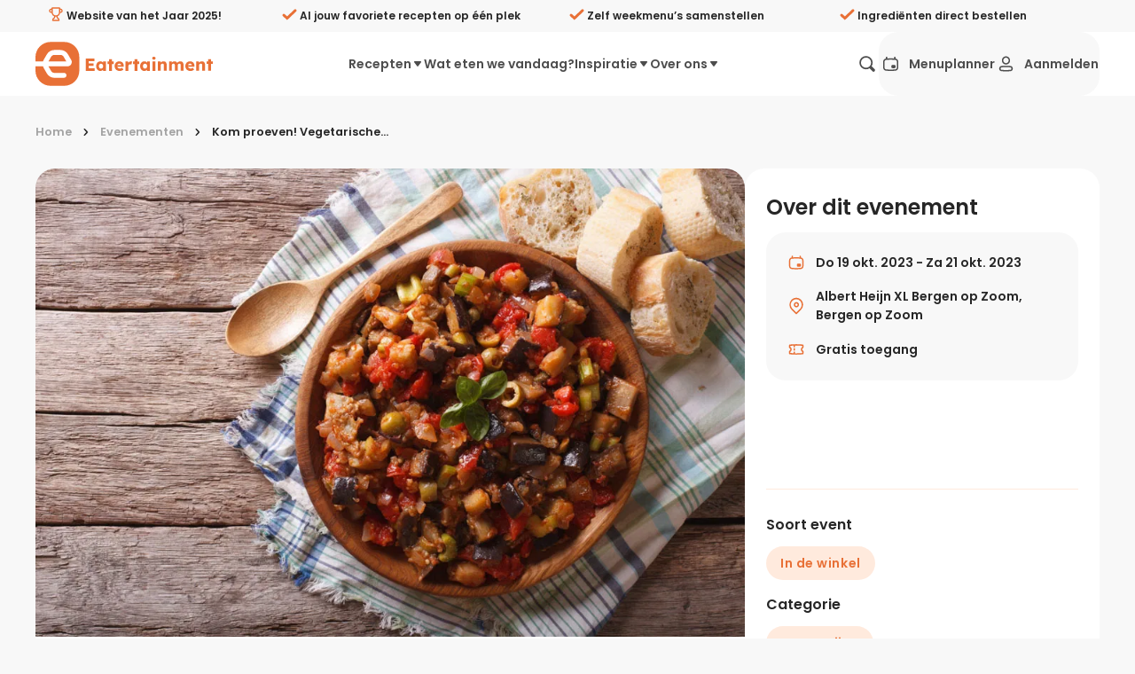

--- FILE ---
content_type: text/html;charset=utf-8
request_url: https://eatertainment.nl/evenement/kom-proeven-vegetarische-tomatenstoof-bij-albert-heijn-xl-bergen-op-zoom
body_size: 84356
content:
<!DOCTYPE html><html  lang="nl"><head><meta charset="utf-8">
<meta name="viewport" content="width=device-width, initial-scale=1, viewport-fit=cover">
<title>Kom proeven! Vegetarische tomatenstoof bij Albert Heijn XL Bergen op zoom - Eatertainment</title>
<style>/*! minireset.css v0.0.7 | MIT License | github.com/jgthms/minireset.css */blockquote,body,dd,dl,dt,fieldset,figure,h1,h2,h3,h4,h5,h6,hr,html,iframe,legend,li,ol,p,pre,textarea,ul{margin:0;padding:0}h1,h2,h3,h4,h5,h6{font-size:100%;font-weight:400}ul{list-style:none}button,input,select{margin:0}html{box-sizing:border-box}*,:after,:before{box-sizing:inherit}img,video{height:auto;max-width:100%}iframe{border:0}table{border-collapse:collapse;border-spacing:0}td,th{padding:0}</style>
<style>.flicking-viewport{overflow:hidden;position:relative}.flicking-viewport.vertical{display:inline-flex}.flicking-viewport.vertical>.flicking-camera{display:inline-flex;flex-direction:column}.flicking-viewport.flicking-hidden>.flicking-camera>*{visibility:hidden}.flicking-camera{display:flex;flex-direction:row;height:100%;position:relative;width:100%;will-change:transform;z-index:1}.flicking-camera>*{flex-shrink:0}.flicking-pagination{bottom:10px;left:0;position:absolute;text-align:center;width:100%;z-index:2}.flicking-pagination-bullets,.flicking-pagination-scroll{font-size:0}.flicking-pagination-scroll{left:50%;overflow:hidden;transform:translate(-50%);white-space:nowrap}.flicking-pagination-scroll .flicking-pagination-slider{transition:transform .2s}.flicking-pagination-scroll.flicking-pagination-uninitialized .flicking-pagination-bullet,.flicking-pagination-scroll.flicking-pagination-uninitialized .flicking-pagination-slider{transition:none}.flicking-pagination-bullet{background-color:#0a0a0a1a;border-radius:50%;cursor:pointer;display:inline-block;font-size:1rem;height:8px;margin:0 4px;width:8px}.flicking-pagination-scroll .flicking-pagination-bullet{transition:transform .2s}.flicking-pagination-bullet-active{background-color:#f2a65e}.flicking-pagination-scroll .flicking-pagination-bullet{position:relative;transform:scale(0);transition:transform .2s,left .2s;vertical-align:middle}.flicking-pagination-scroll .flicking-pagination-bullet-active{transform:scale(1)}.flicking-pagination-scroll .flicking-pagination-bullet-next,.flicking-pagination-scroll .flicking-pagination-bullet-prev{transform:scale(.66)}.flicking-pagination-scroll .flicking-pagination-bullet-next2,.flicking-pagination-scroll .flicking-pagination-bullet-prev2{transform:scale(.33)}a[expand]:not([expand=false]):not([data-nuxt-link]){display:block;width:100%}a[block]:not([block=false]){display:block}a:focus{color:#e87036;outline:none}a.v_no-decoration{text-decoration:none!important}button{background:none;border:none;color:#262626;font-family:Poppins,Arial,Helvetica,sans-serif;font-size:1rem;margin:0;padding:0;text-align:left;touch-action:manipulation;-webkit-user-select:none;-moz-user-select:none;user-select:none}button:hover{cursor:pointer}button:focus{outline:none}button[expand]{display:block;width:100%}@media screen and (max-width:39.9375rem){button[expand-on-small]{display:block;width:100%}}code{background:#f8f8f8;border-radius:.6em;padding:.5em 1em}h1,h2,h3,h4,h5,h6{font-weight:600;line-height:1.2;margin:0 0 .3em}h1{font-size:1.5rem;line-height:1}@media screen and (min-width:50rem){h1{font-size:2rem}}@media screen and (min-width:64rem){h1{font-size:3rem}}h2{font-size:1.375rem;line-height:1}@media screen and (min-width:50rem){h2{font-size:1.5rem}}@media screen and (min-width:64rem){h2{font-size:1.75rem}}h3{font-size:1.25rem}@media screen and (min-width:50rem){h3{font-size:1.375rem}}@media screen and (min-width:64rem){h3{font-size:1.5rem}}h4,h5,h6{font-size:1rem}@media screen and (min-width:50rem){h4,h5,h6{font-size:1.125rem}}@media screen and (min-width:64rem){h4,h5,h6{font-size:1.375rem}}hr{border:none;border-bottom:1px solid #ffeadd;margin:2rem 0}p{margin:0 0 1rem}[type=date],[type=datetime-local],[type=datetime],[type=email],[type=month],[type=number],[type=password],[type=search],[type=tel],[type=text],[type=time],[type=url],[type=week],select,textarea{-webkit-appearance:none;-moz-appearance:none;appearance:none;background-color:#f8f8f8;border:2px solid #f8f8f8;border-radius:1.375rem;color:#262626;display:block;font-family:Poppins,Arial,Helvetica,sans-serif;font-size:1rem;font-weight:500;line-height:1;margin:.3rem 0;outline:none;padding:1rem 1.2rem;transition:border-color .3s ease;-webkit-user-select:auto;-moz-user-select:auto;user-select:auto;width:100%}[type=date]:hover:not(:disabled),[type=datetime-local]:hover:not(:disabled),[type=datetime]:hover:not(:disabled),[type=email]:hover:not(:disabled),[type=month]:hover:not(:disabled),[type=number]:hover:not(:disabled),[type=password]:hover:not(:disabled),[type=search]:hover:not(:disabled),[type=tel]:hover:not(:disabled),[type=text]:hover:not(:disabled),[type=time]:hover:not(:disabled),[type=url]:hover:not(:disabled),[type=week]:hover:not(:disabled),select:hover:not(:disabled),textarea:hover:not(:disabled){border:2px solid #d0cecd}[type=date]:active,[type=date]:focus,[type=date]:hover:not(:disabled):active,[type=date]:hover:not(:disabled):focus,[type=datetime-local]:active,[type=datetime-local]:focus,[type=datetime-local]:hover:not(:disabled):active,[type=datetime-local]:hover:not(:disabled):focus,[type=datetime]:active,[type=datetime]:focus,[type=datetime]:hover:not(:disabled):active,[type=datetime]:hover:not(:disabled):focus,[type=email]:active,[type=email]:focus,[type=email]:hover:not(:disabled):active,[type=email]:hover:not(:disabled):focus,[type=month]:active,[type=month]:focus,[type=month]:hover:not(:disabled):active,[type=month]:hover:not(:disabled):focus,[type=number]:active,[type=number]:focus,[type=number]:hover:not(:disabled):active,[type=number]:hover:not(:disabled):focus,[type=password]:active,[type=password]:focus,[type=password]:hover:not(:disabled):active,[type=password]:hover:not(:disabled):focus,[type=search]:active,[type=search]:focus,[type=search]:hover:not(:disabled):active,[type=search]:hover:not(:disabled):focus,[type=tel]:active,[type=tel]:focus,[type=tel]:hover:not(:disabled):active,[type=tel]:hover:not(:disabled):focus,[type=text]:active,[type=text]:focus,[type=text]:hover:not(:disabled):active,[type=text]:hover:not(:disabled):focus,[type=time]:active,[type=time]:focus,[type=time]:hover:not(:disabled):active,[type=time]:hover:not(:disabled):focus,[type=url]:active,[type=url]:focus,[type=url]:hover:not(:disabled):active,[type=url]:hover:not(:disabled):focus,[type=week]:active,[type=week]:focus,[type=week]:hover:not(:disabled):active,[type=week]:hover:not(:disabled):focus,select:active,select:focus,select:hover:not(:disabled):active,select:hover:not(:disabled):focus,textarea:active,textarea:focus,textarea:hover:not(:disabled):active,textarea:hover:not(:disabled):focus{border:2px solid #e87036}textarea{border:2px solid #f1f0f0;font-size:1rem;min-height:100px;overflow:auto;padding:1.2rem;resize:vertical}fieldset{margin:1rem 0;padding:2rem}legend{display:block;font-weight:600;padding:0 0 1rem;width:100%}select{-webkit-appearance:none;-moz-appearance:none;background:transparent url("data:image/svg+xml;utf8,<svg xmlns='http://www.w3.org/2000/svg' width='100' height='100' fill='%23000'><polygon points='0,0 100,0 50,50'/></svg>") no-repeat;background-position:right 10px center;background-repeat:no-repeat;background-size:8px;border-radius:.2rem;color:#262626;height:2.8rem;line-height:2.4rem;padding:0 2.8rem 0 1.2rem;text-transform:none}select::-ms-expand{display:none}[type=range]{width:100%}label{color:#4d4d4d;display:block;font-size:.95rem;font-weight:600;margin:0 0 .5em}input:disabled:not([disabled=false]),select:disabled:not([disabled=false]),textarea:disabled:not([disabled=false]){cursor:not-allowed;opacity:.4}input[readonly]:not([readonly=false]),select[readonly]:not([readonly=false]),textarea[readonly]:not([readonly=false]){pointer-events:none}input::-moz-placeholder,select::-moz-placeholder,textarea::-moz-placeholder{color:#2626264d;opacity:1}input::placeholder,select::placeholder,textarea::placeholder{color:#2626264d;opacity:1}input:-webkit-autofill,input:-webkit-autofill:focus textarea:-webkit-autofill,input:-webkit-autofill:hover,select:-webkit-autofill,select:-webkit-autofill:focus,select:-webkit-autofill:hover,textarea:-webkit-autofill:hover textarea:-webkit-autofill:focus{-webkit-text-fill-color:#262626;-webkit-box-shadow:inset 0 0 0 1000px #fff}.sb_form_input_error{background:#e5294080;border:1px solid #e52940;border-radius:6px;padding:10px 20px}.v_background-color-default [type=date],.v_background-color-default [type=datetime-local],.v_background-color-default [type=datetime],.v_background-color-default [type=email],.v_background-color-default [type=month],.v_background-color-default [type=number],.v_background-color-default [type=password],.v_background-color-default [type=search],.v_background-color-default [type=tel],.v_background-color-default [type=text],.v_background-color-default [type=time],.v_background-color-default [type=url],.v_background-color-default [type=week],.v_background-color-default select,.v_background-color-default textarea{background-color:#f0f0f0}input[type=submit]{align-items:center;background:none;border:none;border-radius:24px;cursor:pointer;display:inline-flex;font-size:1rem;font-weight:600;line-height:1;margin:0;min-height:3.5rem;outline:none;padding:.6rem 1rem;position:relative;text-align:left;text-decoration:none;transition:opacity .3s ease;transition:color .2s ease,background-color .2s ease,border-color .3s ease;-webkit-user-select:none;-moz-user-select:none;user-select:none;white-space:nowrap}@media screen and (min-width:23.5rem){input[type=submit]{padding:.6rem 2rem}}input[type=submit]{background:#e87036;border:2px solid #e87036;color:#fff}input[type=submit]:hover{background:#d35518;border-color:#d35518}input[type=submit][disabled]:not([disabled=false]){background:#ffeadd;border-color:#ffeadd;color:#f9b485}[type=checkbox]{margin:0 .6rem 0 0;opacity:0;position:absolute}[type=checkbox]+label{color:#262626;cursor:pointer;display:inline-block;padding-left:2rem;padding-top:0;position:relative;text-transform:none;-webkit-user-select:text;-moz-user-select:text;user-select:text}[type=checkbox]+label:after,[type=checkbox]+label:before{content:"";left:0;position:absolute;transition:none .2s ease;z-index:1}[type=checkbox]+label:after{border-radius:8px}[type=checkbox]:not(:checked)+label:after{border:2px solid #898989;height:1.4rem;top:0;width:1.4rem}[type=checkbox]:focus+label:after{border:2px solid #898989;transition:border .2s ease}[type=checkbox]:checked+label:after{background-color:#e87036;border:.15rem solid #e87036;height:1.4rem;top:0;width:1.4rem;z-index:0}[type=checkbox]:checked+label:before{border:solid #fff;border-width:0 3px 3px 0;height:13px;left:7px;position:absolute;top:3px;transform:rotate(45deg);width:7px}@media print{[type=checkbox]:checked+label:before{border-bottom-color:#e87036;border-right-color:#e87036}}[type=checkbox]:checked:focus+label:after{background-color:#d35518;border:.15rem solid #d35518;transition:border .2s ease,background-color .3s ease}.v_background-color-white{background-color:#fff}.v_background-color-lightest-gray{background-color:#f8f8f8}@media screen and (min-width:50rem){.v_hide-on-medium{display:none!important}}.v_show-on-medium{display:none!important}@media screen and (min-width:50rem){.v_show-on-medium{display:block!important}}@media screen and (min-width:64rem){.v_hide-on-large{display:none!important}}.v_show-on-large{display:none!important}@media screen and (min-width:64rem){.v_show-on-large{display:block!important}}@media screen and (min-width:79rem){.v_hide-on-xlarge{display:none!important}}.v_show-on-xlarge{display:none!important}@media screen and (min-width:79rem){.v_show-on-xlarge{display:block!important}}.row-1{margin-block:.5rem}.row-in-1{padding-block:.5rem}.col-1{padding-inline:.5rem}.col-out-1{margin-inline:.5rem}.gap-1{gap:.5rem}.row-2{margin-block:1rem}.row-in-2{padding-block:1rem}.col-2{padding-inline:1rem}.col-out-2{margin-inline:1rem}.gap-2{gap:1rem}.row-3{margin-block:1.5rem}.row-in-3{padding-block:1.5rem}.col-3{padding-inline:1.5rem}.col-out-3{margin-inline:1.5rem}.gap-3{gap:1.5rem}.row-4{margin-block:2rem}.row-in-4{padding-block:2rem}.col-4{padding-inline:2rem}.col-out-4{margin-inline:2rem}.gap-4{gap:2rem}.row-5{margin-block:2.5rem}.row-in-5{padding-block:2.5rem}.col-5{padding-inline:2.5rem}.col-out-5{margin-inline:2.5rem}.gap-5{gap:2.5rem}.row-6{margin-block:3rem}.row-in-6{padding-block:3rem}.col-6{padding-inline:3rem}.col-out-6{margin-inline:3rem}.gap-6{gap:3rem}.row-7{margin-block:3.5rem}.row-in-7{padding-block:3.5rem}.col-7{padding-inline:3.5rem}.col-out-7{margin-inline:3.5rem}.gap-7{gap:3.5rem}.row-8{margin-block:4rem}.row-in-8{padding-block:4rem}.col-8{padding-inline:4rem}.col-out-8{margin-inline:4rem}.gap-8{gap:4rem}.size-full{height:100%;width:100%}.display-flex,.flex{display:flex}.display-flex-col,.flex-col{flex-direction:column}.display-flex-align-center,.flex-align-center{align-items:center}.display-flex-justify-space-between,.display-flex-space-between,.flex-justify-space-between,.flex-space-between{justify-content:space-between}.display-flex-justify-end,.flex-justify-end{justify-content:end}.position-static{position:static}.position-relative{position:relative}.position-fixed{position:fixed}.position-absolute{position:absolute}.position-sticky{position:sticky}.object-fit-fill{-o-object-fit:fill;object-fit:fill}.object-fit-contain{-o-object-fit:contain;object-fit:contain}.object-fit-cover{-o-object-fit:cover;object-fit:cover}.object-fit-none{-o-object-fit:none;object-fit:none}.object-fit-scale-down{-o-object-fit:scale-down;object-fit:scale-down}.object-position-ct{-o-object-position:50% 0;object-position:50% 0}.object-position-cc{-o-object-position:50% 50%;object-position:50% 50%}.object-position-cb{-o-object-position:50% 100%;object-position:50% 100%}.object-position-lt{-o-object-position:0 0;object-position:0 0}.object-position-lc{-o-object-position:0 50%;object-position:0 50%}.object-position-lb{-o-object-position:0 100%;object-position:0 100%}.object-position-rt{-o-object-position:100% 0;object-position:100% 0}.object-position-rc{-o-object-position:100% 50%;object-position:100% 50%}.object-position-rb{-o-object-position:100% 100%;object-position:100% 100%}.display-block{-o-object-fit:block;object-fit:block}.display-inline{-o-object-fit:inline;object-fit:inline}.display-inline-block{-o-object-fit:inline-block;object-fit:inline-block}.display-flex{-o-object-fit:flex;object-fit:flex}.display-inline-flex{-o-object-fit:inline-flex;object-fit:inline-flex}.display-grid{-o-object-fit:grid;object-fit:grid}.display-inline-grid{-o-object-fit:inline-grid;object-fit:inline-grid}.display-flow-root{-o-object-fit:flow-root;object-fit:flow-root}.no-inset{top:0;right:0;bottom:0;left:0}@media screen and (max-width:60rem){.mobile-no-scrolling{overflow:hidden}}.text-primary{color:#e87036}.vue-slider-disabled{cursor:not-allowed;opacity:.5}.vue-slider-rail{background-color:#ccc;border-radius:15px}.vue-slider-process{background-color:#e87036;border-radius:15px}.vue-slider-mark{z-index:4}.vue-slider-mark:first-child .vue-slider-mark-step,.vue-slider-mark:last-child .vue-slider-mark-step{display:none}.vue-slider-mark-step{background-color:#00000029;border-radius:50%;height:100%;width:100%}.vue-slider-mark-label{font-size:14px;white-space:nowrap}.vue-slider-dot-handle{background-color:#fff;border-radius:50%;box-shadow:0 0 4px 3px #0000000f;box-sizing:border-box;cursor:pointer;height:100%;width:100%}.vue-slider-dot-handle-focus{box-shadow:0 0 1px 2px #e870365c}.vue-slider-dot-handle-disabled{background-color:#ccc;cursor:not-allowed}.vue-slider-dot-tooltip-inner{background-color:#e87036;border-color:#e87036;border-radius:5px;box-sizing:content-box;color:#fff;font-size:14px;min-width:20px;padding:2px 5px;text-align:center;white-space:nowrap}.vue-slider-dot-tooltip-inner:after{content:"";position:absolute}.vue-slider-dot-tooltip-inner-top:after{border:5px solid transparent;border-top-color:inherit;height:0;left:50%;top:100%;transform:translate(-50%);width:0}.vue-slider-dot-tooltip-inner-bottom:after{border:5px solid transparent;border-bottom-color:inherit;bottom:100%;height:0;left:50%;transform:translate(-50%);width:0}.vue-slider-dot-tooltip-inner-left:after{border:5px solid transparent;border-left-color:inherit;height:0;left:100%;top:50%;transform:translateY(-50%);width:0}.vue-slider-dot-tooltip-inner-right:after{border:5px solid transparent;border-right-color:inherit;height:0;right:100%;top:50%;transform:translateY(-50%);width:0}.vue-slider-dot-tooltip-wrapper{opacity:0;transition:all .3s}.vue-slider-dot-tooltip-wrapper-show{opacity:1}:root{--brand-primary:#e87036;--desktop-menu-height:72px}body,html{background:#f8f8f8;color:#262626;font-family:Poppins,Arial,Helvetica,sans-serif;margin:0;padding:0}*{box-sizing:border-box;text-rendering:optimizeLegibility;-webkit-font-smoothing:antialiased;-moz-osx-font-smoothing:grayscale}a{color:inherit;text-decoration:none}label{-webkit-user-select:none;-moz-user-select:none;user-select:none}label:hover{cursor:pointer}small a{color:#e87036!important;text-decoration:underline!important}.hide-scroll-bar{-ms-overflow-style:none;scrollbar-width:none}.hide-scroll-bar::-webkit-scrollbar{display:none}.no-scroll{overflow:hidden;pointer-events:none;touch-action:none}.footer{color:#898989;font-size:.8rem}[id]{scroll-margin-top:calc(var(--desktop-menu-height) + 1rem)}.sr-only{border-width:0;clip-path:inset(50%);height:1px;margin:-1px;overflow:hidden;padding:0;position:absolute;white-space:nowrap;width:1px}.size-full\!{height:100%!important;width:100%!important}.object-cover{-o-object-fit:cover;object-fit:cover}.object-center{-o-object-position:center;object-position:center}</style>
<style>@font-face{font-display:swap;font-family:Poppins;font-style:normal;font-weight:400;src:url(/_nuxt/Poppins-normal-400-devanagari.CJDn6rn8.woff2) format("woff2");unicode-range:u+0900-097f,u+1cd0-1cf9,u+200c-200d,u+20a8,u+20b9,u+20f0,u+25cc,u+a830-a839,u+a8e0-a8ff,u+11b00-11b09}@font-face{font-display:swap;font-family:Poppins;font-style:normal;font-weight:400;src:url(/_nuxt/Poppins-normal-400-latin-ext.by3JarPu.woff2) format("woff2");unicode-range:u+0100-02ba,u+02bd-02c5,u+02c7-02cc,u+02ce-02d7,u+02dd-02ff,u+0304,u+0308,u+0329,u+1d00-1dbf,u+1e00-1e9f,u+1ef2-1eff,u+2020,u+20a0-20ab,u+20ad-20c0,u+2113,u+2c60-2c7f,u+a720-a7ff}@font-face{font-display:swap;font-family:Poppins;font-style:normal;font-weight:400;src:url(/_nuxt/Poppins-normal-400-latin.cpxAROuN.woff2) format("woff2");unicode-range:u+00??,u+0131,u+0152-0153,u+02bb-02bc,u+02c6,u+02da,u+02dc,u+0304,u+0308,u+0329,u+2000-206f,u+20ac,u+2122,u+2191,u+2193,u+2212,u+2215,u+feff,u+fffd}@font-face{font-display:swap;font-family:Poppins;font-style:normal;font-weight:500;src:url(/_nuxt/Poppins-normal-500-devanagari.BIdkeU1p.woff2) format("woff2");unicode-range:u+0900-097f,u+1cd0-1cf9,u+200c-200d,u+20a8,u+20b9,u+20f0,u+25cc,u+a830-a839,u+a8e0-a8ff,u+11b00-11b09}@font-face{font-display:swap;font-family:Poppins;font-style:normal;font-weight:500;src:url(/_nuxt/Poppins-normal-500-latin-ext.CK-6C4Hw.woff2) format("woff2");unicode-range:u+0100-02ba,u+02bd-02c5,u+02c7-02cc,u+02ce-02d7,u+02dd-02ff,u+0304,u+0308,u+0329,u+1d00-1dbf,u+1e00-1e9f,u+1ef2-1eff,u+2020,u+20a0-20ab,u+20ad-20c0,u+2113,u+2c60-2c7f,u+a720-a7ff}@font-face{font-display:swap;font-family:Poppins;font-style:normal;font-weight:500;src:url(/_nuxt/Poppins-normal-500-latin.C8OXljZJ.woff2) format("woff2");unicode-range:u+00??,u+0131,u+0152-0153,u+02bb-02bc,u+02c6,u+02da,u+02dc,u+0304,u+0308,u+0329,u+2000-206f,u+20ac,u+2122,u+2191,u+2193,u+2212,u+2215,u+feff,u+fffd}@font-face{font-display:swap;font-family:Poppins;font-style:normal;font-weight:600;src:url(/_nuxt/Poppins-normal-600-devanagari.STEjXBNN.woff2) format("woff2");unicode-range:u+0900-097f,u+1cd0-1cf9,u+200c-200d,u+20a8,u+20b9,u+20f0,u+25cc,u+a830-a839,u+a8e0-a8ff,u+11b00-11b09}@font-face{font-display:swap;font-family:Poppins;font-style:normal;font-weight:600;src:url(/_nuxt/Poppins-normal-600-latin-ext.CAhIAdZj.woff2) format("woff2");unicode-range:u+0100-02ba,u+02bd-02c5,u+02c7-02cc,u+02ce-02d7,u+02dd-02ff,u+0304,u+0308,u+0329,u+1d00-1dbf,u+1e00-1e9f,u+1ef2-1eff,u+2020,u+20a0-20ab,u+20ad-20c0,u+2113,u+2c60-2c7f,u+a720-a7ff}@font-face{font-display:swap;font-family:Poppins;font-style:normal;font-weight:600;src:url(/_nuxt/Poppins-normal-600-latin.zEkxB9Mr.woff2) format("woff2");unicode-range:u+00??,u+0131,u+0152-0153,u+02bb-02bc,u+02c6,u+02da,u+02dc,u+0304,u+0308,u+0329,u+2000-206f,u+20ac,u+2122,u+2191,u+2193,u+2212,u+2215,u+feff,u+fffd}@font-face{font-display:swap;font-family:Poppins;font-style:normal;font-weight:700;src:url(/_nuxt/Poppins-normal-700-devanagari.O-jipLrW.woff2) format("woff2");unicode-range:u+0900-097f,u+1cd0-1cf9,u+200c-200d,u+20a8,u+20b9,u+20f0,u+25cc,u+a830-a839,u+a8e0-a8ff,u+11b00-11b09}@font-face{font-display:swap;font-family:Poppins;font-style:normal;font-weight:700;src:url(/_nuxt/Poppins-normal-700-latin-ext.cby-RkWa.woff2) format("woff2");unicode-range:u+0100-02ba,u+02bd-02c5,u+02c7-02cc,u+02ce-02d7,u+02dd-02ff,u+0304,u+0308,u+0329,u+1d00-1dbf,u+1e00-1e9f,u+1ef2-1eff,u+2020,u+20a0-20ab,u+20ad-20c0,u+2113,u+2c60-2c7f,u+a720-a7ff}@font-face{font-display:swap;font-family:Poppins;font-style:normal;font-weight:700;src:url(/_nuxt/Poppins-normal-700-latin.Qrb0O0WB.woff2) format("woff2");unicode-range:u+00??,u+0131,u+0152-0153,u+02bb-02bc,u+02c6,u+02da,u+02dc,u+0304,u+0308,u+0329,u+2000-206f,u+20ac,u+2122,u+2191,u+2193,u+2212,u+2215,u+feff,u+fffd}</style>
<style>.vue-slider-dot{position:absolute;transition:all 0s;z-index:5}.vue-slider-dot:focus{outline:none}.vue-slider-dot-tooltip{position:absolute;visibility:hidden}.vue-slider-dot-hover:hover .vue-slider-dot-tooltip,.vue-slider-dot-tooltip-show{visibility:visible}.vue-slider-dot-tooltip-top{left:50%;top:-10px;transform:translate(-50%,-100%)}.vue-slider-dot-tooltip-bottom{bottom:-10px;left:50%;transform:translate(-50%,100%)}.vue-slider-dot-tooltip-left{left:-10px;top:50%;transform:translate(-100%,-50%)}.vue-slider-dot-tooltip-right{right:-10px;top:50%;transform:translate(100%,-50%)}.vue-slider-marks{height:100%;position:relative;width:100%}.vue-slider-mark{position:absolute;z-index:1}.vue-slider-ltr .vue-slider-mark,.vue-slider-rtl .vue-slider-mark{height:100%;top:50%;width:0}.vue-slider-ltr .vue-slider-mark-step,.vue-slider-rtl .vue-slider-mark-step{top:0}.vue-slider-ltr .vue-slider-mark-label,.vue-slider-rtl .vue-slider-mark-label{margin-top:10px;top:100%}.vue-slider-ltr .vue-slider-mark{transform:translate(-50%,-50%)}.vue-slider-ltr .vue-slider-mark-step{left:0}.vue-slider-ltr .vue-slider-mark-label{left:50%;transform:translate(-50%)}.vue-slider-rtl .vue-slider-mark{transform:translate(50%,-50%)}.vue-slider-rtl .vue-slider-mark-step{right:0}.vue-slider-rtl .vue-slider-mark-label{right:50%;transform:translate(50%)}.vue-slider-btt .vue-slider-mark,.vue-slider-ttb .vue-slider-mark{height:0;left:50%;width:100%}.vue-slider-btt .vue-slider-mark-step,.vue-slider-ttb .vue-slider-mark-step{left:0}.vue-slider-btt .vue-slider-mark-label,.vue-slider-ttb .vue-slider-mark-label{left:100%;margin-left:10px}.vue-slider-btt .vue-slider-mark{transform:translate(-50%,50%)}.vue-slider-btt .vue-slider-mark-step{top:0}.vue-slider-btt .vue-slider-mark-label{top:50%;transform:translateY(-50%)}.vue-slider-ttb .vue-slider-mark{transform:translate(-50%,-50%)}.vue-slider-ttb .vue-slider-mark-step{bottom:0}.vue-slider-ttb .vue-slider-mark-label{bottom:50%;transform:translateY(50%)}.vue-slider-mark-label,.vue-slider-mark-step{position:absolute}.vue-slider{box-sizing:content-box;display:block;position:relative;-webkit-user-select:none;-moz-user-select:none;user-select:none;-webkit-tap-highlight-color:rgba(0,0,0,0)}.vue-slider-rail{height:100%;position:relative;transition-property:width,height,left,right,top,bottom;width:100%}.vue-slider-process{position:absolute;z-index:1}</style>
<style>.sb_layout_default{display:flex;flex-direction:column;min-height:100vh}.sb_layout_default_scroll-to.sb_button{bottom:calc(var(--mobile-menu-height, 4.5rem) + 1rem + env(safe-area-inset-bottom));font-size:1rem;position:fixed;right:1rem;z-index:4}@media screen and (min-width:60rem){.sb_layout_default_scroll-to.sb_button{bottom:3rem}}@media screen and (min-width:93.75rem){.sb_layout_default_scroll-to.sb_button{right:5rem}}@media print{.sb_layout_default_scroll-to.sb_button{display:none}.sb_layout_default{padding-top:0}}.sb_layout_default .dropdown-content-enter-active,.sb_layout_default .dropdown-content-leave-active{transition:all .2s}.sb_layout_default .dropdown-content-enter-from,.sb_layout_default .dropdown-content-leave-to{opacity:0;transform:translateY(-5px)}</style>
<style>.sb_main-footer[data-v-6f42aa79]{background:#f8f8f8;margin-top:auto;padding-bottom:6.25rem}@media screen and (min-width:60rem){.sb_main-footer[data-v-6f42aa79]{padding-bottom:0}}@media print{.sb_main-footer[data-v-6f42aa79]{display:none}}.sb_main-footer_subscribe-container[data-v-6f42aa79]{background:linear-gradient(90deg,#e87036,#e87036);color:#fff}.sb_main-footer_subscribe-container_inner[data-v-6f42aa79]{margin:0 auto;max-width:75rem;padding:0 1rem;width:100%}@media screen and (min-width:79rem){.sb_main-footer_subscribe-container_inner[data-v-6f42aa79]{padding-left:0;padding-right:0}}.sb_main-footer_subscribe-container_inner[data-v-6f42aa79]{display:grid;grid-template-columns:repeat(2,1fr);min-height:184px;padding:0 2rem}@media screen and (max-width:50rem){.sb_main-footer_subscribe-container_inner[data-v-6f42aa79]{grid-template-columns:repeat(1,1fr);padding-block:2rem}}.sb_main-footer_subscribe-container_col[data-v-6f42aa79]{align-items:center;display:flex;flex:1}.sb_main-footer_subscribe-container_icon[data-v-6f42aa79],.sb_main-footer_subscribe-container_text[data-v-6f42aa79]{display:inline-block}.sb_main-footer_subscribe-container_icon[data-v-6f42aa79]{font-size:5rem;margin-right:1.5rem}@media screen and (max-width:50rem){.sb_main-footer_subscribe-container_icon[data-v-6f42aa79]{font-size:3.125rem}}.sb_main-footer_subscribe-container_text[data-v-6f42aa79]{flex:1;font-size:1.5rem;font-weight:600;line-height:1.5}@media screen and (max-width:50rem){.sb_main-footer_subscribe-container_text[data-v-6f42aa79]{font-size:1.125rem}.sb_main-footer_subscribe-container .form[data-v-6f42aa79]{margin-block-start:1rem}.sb_main-footer_subscribe-container .form[data-v-6f42aa79],.sb_main-footer_subscribe-container .inputs[data-v-6f42aa79]{display:block!important}}.sb_main-footer_subscribe-container .email-input[data-v-6f42aa79]{background:transparent;border-color:#fff;color:#fff;flex:1;margin-right:.5rem}.sb_main-footer_subscribe-container .email-input[data-v-6f42aa79]::-moz-placeholder{color:#fffa}.sb_main-footer_subscribe-container .email-input[data-v-6f42aa79]::placeholder{color:#fffa}.sb_main-footer_subscribe-container .email-input[data-v-6f42aa79],.sb_main-footer_subscribe-container .subscribe-button[data-v-6f42aa79]{display:block!important;height:56px!important}.sb_main-footer_subscribe-container .check-container[data-v-6f42aa79]{margin-block:1rem}.sb_main-footer_subscribe-container .checkbox[data-v-6f42aa79]{color:#fff!important}.sb_main-footer_sitemap-container[data-v-6f42aa79]{margin:0 auto;max-width:75rem;padding:0 1rem;width:100%}@media screen and (min-width:79rem){.sb_main-footer_sitemap-container[data-v-6f42aa79]{padding-left:0;padding-right:0}}.sb_main-footer_sitemap-container[data-v-6f42aa79]{padding:2rem 0}.sb_main-footer_top[data-v-6f42aa79]{align-items:start;display:flex;flex-direction:row;gap:1rem;justify-content:space-between;padding-inline:1rem}@media screen and (min-width:50rem){.sb_main-footer_left[data-v-6f42aa79]{flex:1}}.sb_main-footer_right[data-v-6f42aa79]{display:flex;padding:2rem 1rem 0}@media screen and (min-width:50rem){.sb_main-footer_right[data-v-6f42aa79]{max-width:50%;padding:0 1rem;width:50%}}@media screen and (max-width:40rem){.sb_main-footer_right[data-v-6f42aa79]{display:block!important}}.sb_main-footer_woty-badge[data-v-6f42aa79]{aspect-ratio:1/1;border-radius:50%;margin-bottom:-3rem;pointer-events:none;-webkit-user-select:none;-moz-user-select:none;user-select:none;width:6rem}.sb_main-footer_title[data-v-6f42aa79]{color:#e87036;font-size:2rem;font-weight:700;line-height:1.5}.sb_main-footer_below-title[data-v-6f42aa79]{align-items:center;display:flex;margin-bottom:2em;padding:1rem 0 0}.sb_main-footer_below-title_subtitle[data-v-6f42aa79]{padding:0 1rem}.sb_main-footer_below-title_socials[data-v-6f42aa79]{display:flex}.sb_main-footer_link[data-v-6f42aa79]{display:block;line-height:1.5rem}@media screen and (max-width:50rem){.parent-row[data-v-6f42aa79]{display:none}}.parent-row[data-v-6f42aa79]{flex-wrap:wrap;gap:40px;justify-content:space-between;margin-bottom:1.5rem;padding:0 1rem;width:100%}.parent-row.col-6[data-v-6f42aa79]:after{content:"";flex:auto}.parent-row h4[data-v-6f42aa79]{font-size:1.25rem;font-weight:600;line-height:2;margin:0 0 -.5rem}.column[data-v-6f42aa79]{gap:.5rem;max-width:40%;min-width:200px;width:auto}div.sb_icon-link_text[data-v-6f42aa79]{font-size:16px;font-weight:200;font-weight:500}.mobile-collapsable[data-v-6f42aa79]{align-items:flex-start;flex-direction:column;margin:0 auto;max-width:75rem;padding:0 1rem;width:100%}@media screen and (min-width:79rem){.mobile-collapsable[data-v-6f42aa79]{padding-left:0;padding-right:0}}.mobile-collapsable[data-v-6f42aa79]{padding:20px 1rem 0}@media screen and (min-width:50rem){.legacy[data-v-6f42aa79]{display:none}}.legacy[data-v-6f42aa79]{align-self:flex-start;margin-top:1.5rem}.sb_main-footer_link[data-v-6f42aa79]:hover{color:#e87036;text-decoration:underline}</style>
<style>:root{--usp-top-bar-bg:#f8f8f8}</style>
<style>.sb_usp-top-bar[data-v-a8e3adfd]{align-items:center;background:var(--usp-top-bar-bg);display:flex;height:2.25rem;overflow:hidden;position:relative;z-index:1}.sb_usp-top-bar ul[data-v-a8e3adfd]{display:grid;flex:1;grid-template-columns:repeat(auto-fit,minmax(100px,1fr));margin-inline:auto;max-width:75rem;overflow:hidden}@media screen and (max-width:64rem){.sb_usp-top-bar ul[data-v-a8e3adfd]{grid-auto-rows:100%;grid-template-columns:repeat(3,minmax(100px,1fr))}}@media screen and (max-width:50rem){.sb_usp-top-bar ul[data-v-a8e3adfd]{grid-template-columns:repeat(2,minmax(100px,1fr))}}@media screen and (max-width:40rem){.sb_usp-top-bar ul[data-v-a8e3adfd]{grid-auto-rows:100%;grid-template-columns:repeat(1,minmax(100px,1fr))}}.sb_usp-top-bar ul li[data-v-a8e3adfd]{align-items:center;display:flex;font-size:.75rem;font-weight:600;gap:.5625rem;height:100%;justify-content:center}.sb_usp-top-bar ul li svg[data-v-a8e3adfd]{color:#e87036;font-size:1.5rem;position:relative;top:-.1em}</style>
<style>.notification[data-v-228f8c18]{background:#e87036;border-radius:50%;height:10px;position:absolute;right:50%;top:50%;transform:translate(14px,-21px);width:10px}.menu-item-text[data-v-228f8c18]{color:inherit;max-width:19vw;text-align:center}</style>
<style>.sb_hamburger-menu{pointer-events:none}.sb_hamburger-menu.s_active{pointer-events:all}.sb_hamburger-menu .sb_icon-link{display:flex}.sb_hamburger-menu .sb_async-icon{background:#f8f8f8!important}</style>
<style>.sb_hamburger-menu[data-v-79838f99]{display:flex;flex-direction:column;left:0;max-height:100vh;position:fixed;top:0;width:100vw}.sb_hamburger-menu_background[data-v-79838f99]{background:#0003;height:150vh;left:0;opacity:0;pointer-events:none;position:absolute;top:0;transition:opacity .3s ease-in-out;width:100vw}.sb_hamburger-menu_background.s_active[data-v-79838f99]{opacity:1;pointer-events:all;touch-action:none}.sb_hamburger-menu_content[data-v-79838f99],.sb_hamburger-menu_link[data-v-79838f99]{border-top:1px solid #f1f0f0;cursor:pointer}.sb_hamburger-menu_content[data-v-79838f99]:first-child,.sb_hamburger-menu_link[data-v-79838f99]:first-child{border:none}.sb_hamburger-menu_content[data-v-79838f99]{background:#fff;flex:1;opacity:0;overflow-y:auto;overscroll-behavior:contain;position:relative;transform:translate(50%)}.sb_hamburger-menu_link[data-v-79838f99]{display:block;font-weight:500}.sb_hamburger-menu_pill-link[data-v-79838f99]{background:#e87036;border-radius:21px;color:#fff;display:inline-block;font-size:.9rem;font-weight:600;margin:.25rem;padding:.5rem .8rem}.sb_hamburger-menu_accordion[data-v-79838f99]{border:solid #f1f0f0;border-width:1px 0 0;overflow:hidden;will-change:transform}.sb_hamburger-menu_accordion_title[data-v-79838f99]{align-items:center;border:none;display:flex;justify-content:space-between}.sb_hamburger-menu_accordion_content_item[data-v-79838f99]{opacity:0;pointer-events:none;will-change:transform}.sb_hamburger-menu.s_active[data-v-79838f99]{pointer-events:default}</style>
<style>.sb_icon-button[data-v-b7dda0e8]{--button-size-small:32px;--border-radius-small:12px;--icon-size-small:1.5rem;--border-width-small:1px;--button-size-medium:40px;--border-radius-medium:16px;--icon-size-medium:1.7rem;--border-width-medium:1px;--button-size-large:48px;--border-radius-large:20px;--icon-size-large:1.75rem;--border-width-large:2px;--bg-color-white:#fff;--icon-color-white:#e87036;--icon-color-white-ghost:#e87036;--border-color-white:#262626;--hover-bg-color-white:#fff;--hover-icon-color-white:#262626;--hover-icon-color-white-ghost:#262626;--hover-border-color-white:#262626;--bg-color-light:#f8f8f8;--icon-color-light:#e87036;--icon-color-light-ghost:#e87036;--border-color-light:#d0cecd;--hover-bg-color-light:#f1f0f0;--hover-icon-color-light:#d35518;--hover-icon-color-light-ghost:#d35518;--hover-border-color-light:#4d4d4d;--bg-color-primary:#e87036;--icon-color-primary:#fff;--icon-color-primary-ghost:#e87036;--border-color-primary:#e87036;--hover-bg-color-primary:#d35518;--hover-icon-color-primary:#fff;--hover-icon-color-primary-ghost:#d35518;--hover-border-color-primary:#e87036;--bg-color-primary-light:#ffeadd;--icon-color-primary-light:#e87036;--icon-color-primary-light-ghost:#ffeadd;--border-color-primary-light:#ffeadd;--hover-bg-color-primary-light:#e87036;--hover-icon-color-primary-light:#fff;--hover-icon-color-primary-light-ghost:#d35518;--hover-border-color-primary-light:#ffeadd;--bg-color-black:#f8f8f8;--icon-color-black:#262626;--icon-color-black-ghost:#262626;--border-color-black:#f1f0f0;--hover-bg-color-black:#f8f8f8;--hover-icon-color-black:#e87036;--hover-icon-color-black-ghost:#e87036;--hover-border-color-black:#4d4d4d;--bg-color-gray:#f8f8f8;--icon-color-gray:#4d4d4d;--icon-color-gray-ghost:#4d4d4d;--border-color-gray:#f1f0f0;--hover-bg-color-gray:#f8f8f8;--hover-icon-color-gray:#262626;--hover-icon-color-black-ghost:#262626;--hover-border-color-gray:#4d4d4d;align-items:center;border-color:transparent;border-style:solid;display:flex;justify-content:center;position:relative;transition:background-color .2s ease-in-out,color .2s ease-in-out,border-color .2s ease-in-out}.sb_icon-button.v_color-scheme_white[data-v-b7dda0e8]:not(.v_variant_ghost){color:var(--icon-color-white)}.sb_icon-button.v_color-scheme_white.v_variant_ghost[data-v-b7dda0e8]{color:var(--icon-color-white-ghost)}.sb_icon-button.v_color-scheme_white.v_variant_outline[data-v-b7dda0e8],.sb_icon-button.v_color-scheme_white.v_variant_solid[data-v-b7dda0e8]{background-color:var(--bg-color-white)}.sb_icon-button.v_color-scheme_white.v_variant_outline[data-v-b7dda0e8]{border-color:var(--border-color-white)}@media (hover:hover){.sb_icon-button.v_color-scheme_white[data-v-b7dda0e8]:hover:not(.v_variant_ghost){color:var(--hover-icon-color-white)}.sb_icon-button.v_color-scheme_white:hover.v_variant_ghost[data-v-b7dda0e8]{color:var(--hover-icon-color-white-ghost)}.sb_icon-button.v_color-scheme_white:hover.v_variant_outline[data-v-b7dda0e8],.sb_icon-button.v_color-scheme_white:hover.v_variant_solid[data-v-b7dda0e8]{background-color:var(--hover-bg-color-white)}.sb_icon-button.v_color-scheme_white:hover.v_variant_outline[data-v-b7dda0e8]{border-color:var(--hover-border-color-white)}}.sb_icon-button.v_color-scheme_light[data-v-b7dda0e8]:not(.v_variant_ghost){color:var(--icon-color-light)}.sb_icon-button.v_color-scheme_light.v_variant_ghost[data-v-b7dda0e8]{color:var(--icon-color-light-ghost)}.sb_icon-button.v_color-scheme_light.v_variant_outline[data-v-b7dda0e8],.sb_icon-button.v_color-scheme_light.v_variant_solid[data-v-b7dda0e8]{background-color:var(--bg-color-light)}.sb_icon-button.v_color-scheme_light.v_variant_outline[data-v-b7dda0e8]{border-color:var(--border-color-light)}@media (hover:hover){.sb_icon-button.v_color-scheme_light[data-v-b7dda0e8]:hover:not(.v_variant_ghost){color:var(--hover-icon-color-light)}.sb_icon-button.v_color-scheme_light:hover.v_variant_ghost[data-v-b7dda0e8]{color:var(--hover-icon-color-light-ghost)}.sb_icon-button.v_color-scheme_light:hover.v_variant_outline[data-v-b7dda0e8],.sb_icon-button.v_color-scheme_light:hover.v_variant_solid[data-v-b7dda0e8]{background-color:var(--hover-bg-color-light)}.sb_icon-button.v_color-scheme_light:hover.v_variant_outline[data-v-b7dda0e8]{border-color:var(--hover-border-color-light)}}.sb_icon-button.v_color-scheme_primary[data-v-b7dda0e8]:not(.v_variant_ghost){color:var(--icon-color-primary)}.sb_icon-button.v_color-scheme_primary.v_variant_ghost[data-v-b7dda0e8]{color:var(--icon-color-primary-ghost)}.sb_icon-button.v_color-scheme_primary.v_variant_outline[data-v-b7dda0e8],.sb_icon-button.v_color-scheme_primary.v_variant_solid[data-v-b7dda0e8]{background-color:var(--bg-color-primary)}.sb_icon-button.v_color-scheme_primary.v_variant_outline[data-v-b7dda0e8]{border-color:var(--border-color-primary)}@media (hover:hover){.sb_icon-button.v_color-scheme_primary[data-v-b7dda0e8]:hover:not(.v_variant_ghost){color:var(--hover-icon-color-primary)}.sb_icon-button.v_color-scheme_primary:hover.v_variant_ghost[data-v-b7dda0e8]{color:var(--hover-icon-color-primary-ghost)}.sb_icon-button.v_color-scheme_primary:hover.v_variant_outline[data-v-b7dda0e8],.sb_icon-button.v_color-scheme_primary:hover.v_variant_solid[data-v-b7dda0e8]{background-color:var(--hover-bg-color-primary)}.sb_icon-button.v_color-scheme_primary:hover.v_variant_outline[data-v-b7dda0e8]{border-color:var(--hover-border-color-primary)}}.sb_icon-button.v_color-scheme_primary-light[data-v-b7dda0e8]:not(.v_variant_ghost){color:var(--icon-color-primary-light)}.sb_icon-button.v_color-scheme_primary-light.v_variant_ghost[data-v-b7dda0e8]{color:var(--icon-color-primary-light-ghost)}.sb_icon-button.v_color-scheme_primary-light.v_variant_outline[data-v-b7dda0e8],.sb_icon-button.v_color-scheme_primary-light.v_variant_solid[data-v-b7dda0e8]{background-color:var(--bg-color-primary-light)}.sb_icon-button.v_color-scheme_primary-light.v_variant_outline[data-v-b7dda0e8]{border-color:var(--border-color-primary-light)}@media (hover:hover){.sb_icon-button.v_color-scheme_primary-light[data-v-b7dda0e8]:hover:not(.v_variant_ghost){color:var(--hover-icon-color-primary-light)}.sb_icon-button.v_color-scheme_primary-light:hover.v_variant_ghost[data-v-b7dda0e8]{color:var(--hover-icon-color-primary-light-ghost)}.sb_icon-button.v_color-scheme_primary-light:hover.v_variant_outline[data-v-b7dda0e8],.sb_icon-button.v_color-scheme_primary-light:hover.v_variant_solid[data-v-b7dda0e8]{background-color:var(--hover-bg-color-primary-light)}.sb_icon-button.v_color-scheme_primary-light:hover.v_variant_outline[data-v-b7dda0e8]{border-color:var(--hover-border-color-primary-light)}}.sb_icon-button.v_color-scheme_black[data-v-b7dda0e8]:not(.v_variant_ghost){color:var(--icon-color-black)}.sb_icon-button.v_color-scheme_black.v_variant_ghost[data-v-b7dda0e8]{color:var(--icon-color-black-ghost)}.sb_icon-button.v_color-scheme_black.v_variant_outline[data-v-b7dda0e8],.sb_icon-button.v_color-scheme_black.v_variant_solid[data-v-b7dda0e8]{background-color:var(--bg-color-black)}.sb_icon-button.v_color-scheme_black.v_variant_outline[data-v-b7dda0e8]{border-color:var(--border-color-black)}@media (hover:hover){.sb_icon-button.v_color-scheme_black[data-v-b7dda0e8]:hover:not(.v_variant_ghost){color:var(--hover-icon-color-black)}.sb_icon-button.v_color-scheme_black:hover.v_variant_ghost[data-v-b7dda0e8]{color:var(--hover-icon-color-black-ghost)}.sb_icon-button.v_color-scheme_black:hover.v_variant_outline[data-v-b7dda0e8],.sb_icon-button.v_color-scheme_black:hover.v_variant_solid[data-v-b7dda0e8]{background-color:var(--hover-bg-color-black)}.sb_icon-button.v_color-scheme_black:hover.v_variant_outline[data-v-b7dda0e8]{border-color:var(--hover-border-color-black)}}.sb_icon-button.v_color-scheme_gray[data-v-b7dda0e8]:not(.v_variant_ghost){color:var(--icon-color-gray)}.sb_icon-button.v_color-scheme_gray.v_variant_ghost[data-v-b7dda0e8]{color:var(--icon-color-gray-ghost)}.sb_icon-button.v_color-scheme_gray.v_variant_outline[data-v-b7dda0e8],.sb_icon-button.v_color-scheme_gray.v_variant_solid[data-v-b7dda0e8]{background-color:var(--bg-color-gray)}.sb_icon-button.v_color-scheme_gray.v_variant_outline[data-v-b7dda0e8]{border-color:var(--border-color-gray)}@media (hover:hover){.sb_icon-button.v_color-scheme_gray[data-v-b7dda0e8]:hover:not(.v_variant_ghost){color:var(--hover-icon-color-gray)}.sb_icon-button.v_color-scheme_gray:hover.v_variant_ghost[data-v-b7dda0e8]{color:var(--hover-icon-color-gray-ghost)}.sb_icon-button.v_color-scheme_gray:hover.v_variant_outline[data-v-b7dda0e8],.sb_icon-button.v_color-scheme_gray:hover.v_variant_solid[data-v-b7dda0e8]{background-color:var(--hover-bg-color-gray)}.sb_icon-button.v_color-scheme_gray:hover.v_variant_outline[data-v-b7dda0e8]{border-color:var(--hover-border-color-gray)}}.sb_icon-button.v_size_small[data-v-b7dda0e8]{border-radius:var(--border-radius-small);border-width:var(--border-width-small);font-size:var(--icon-size-small);height:var(--button-size-small);width:var(--button-size-small)}.sb_icon-button.v_size_medium[data-v-b7dda0e8]{border-radius:var(--border-radius-medium);border-width:var(--border-width-medium);font-size:var(--icon-size-medium);height:var(--button-size-medium);width:var(--button-size-medium)}.sb_icon-button.v_size_large[data-v-b7dda0e8]{border-radius:var(--border-radius-large);border-width:var(--border-width-large);font-size:var(--icon-size-large);height:var(--button-size-large);width:var(--button-size-large)}.sb_icon-button_notification[data-v-b7dda0e8]{align-items:center;background-color:#e87036;border-radius:1.375rem;color:#fff;display:flex;font-size:.75rem;height:1.25rem;justify-content:center;min-width:1.25rem;padding:0 .3125rem;position:absolute;right:-.3125rem;top:-.3125rem}</style>
<style>.sb_icon-link[data-v-224fd51a]{align-items:center;color:#262626;display:inline-flex;margin-bottom:.6rem;transition:color .3s ease;-webkit-user-select:none;-moz-user-select:none;user-select:none}.sb_icon-link_text[data-v-224fd51a]{font-size:.8rem;font-weight:600;padding:0 0 0 .6rem}.sb_icon-link_icon[data-v-224fd51a]{display:flex;flex-direction:column;justify-content:center}.sb_icon-link[link-type=default] .sb_icon-link_icon[data-v-224fd51a]{align-items:center;background-color:#f8f8f8;border-radius:50%;display:flex;flex-shrink:0;font-size:2rem;height:2.8rem;justify-content:center;min-width:0;transition:background-color .3s ease;width:2.8rem}.sb_icon-link[link-type=default][data-v-224fd51a]:hover{color:#e87036}.sb_icon-link[link-type=default]:hover .sb_icon-link_icon[data-v-224fd51a]{background-color:#ffeadd}.sb_icon-link[link-type=naked][data-v-224fd51a]:hover{color:#e87036}</style>
<style>.sb-column-container[data-v-91af7c68]{display:flex;flex-direction:column;height:100%}.sb-column-container[data-v-91af7c68],.sb-column-container.has-see-all[data-v-91af7c68]{justify-content:space-between}.sb-column-container .see-all-icon[data-v-91af7c68]{margin-top:35px}</style>
<style>.sb_search_form[data-v-a9aed87a]{width:100%}</style>
<style>.sb_button[button-type=primary][data-v-225271df]{background:#e87036;border:2px solid #e87036;color:#fff}.sb_button[button-type=primary] .sb_button_notification_wrapper[data-v-225271df]{background-color:#ffeadd;color:#e87036}.sb_button[button-type=primary][data-v-225271df]:hover{background:#d35518;border-color:#d35518}.sb_button[button-type=primary][disabled][data-v-225271df]:not([disabled=false]){background:#ffeadd;border-color:#ffeadd;color:#f9b485}.sb_button[button-type=primary][ghost][data-v-225271df]:not([ghost=false]){background:transparent;color:#e87036}.sb_button[button-type=primary][ghost][data-v-225271df]:not([ghost=false]):hover{background:#d35518;border-color:#d35518;color:#fff}.sb_button[button-type=primary][ghost]:not([ghost=false])[disabled][data-v-225271df]:not([disabled=false]){background:transparent;border-color:#ffeadd;color:#f9b485}.sb_button[button-type=primary][naked][data-v-225271df]:not([naked=false]){background:none;border-color:transparent;color:var(--text-color)}.sb_button[button-type=primary][naked][data-v-225271df]:not([naked=false]):hover{color:var(--text-color-hover)}.sb_button[button-type=primary][naked]:not([naked=false])[disabled][data-v-225271df]:not([disabled=false]){color:#f9b485}.sb_button[button-type=primary-gradient][data-v-225271df]{background:linear-gradient(90deg,#e87036,#e87036);border:2px solid #e87036;color:#fff}.sb_button[button-type=primary-gradient] .sb_button_notification_wrapper[data-v-225271df]{background:linear-gradient(0deg,#e87036,#e87036);color:#fff}.sb_button[button-type=primary-gradient][data-v-225271df]:hover{background:linear-gradient(0deg,#e87036,#e87036);border-color:#d35518}.sb_button[button-type=primary-gradient][disabled][data-v-225271df]:not([disabled=false]){background:#ffeadd;border-color:#ffeadd;color:#f9b485}.sb_button[button-type=primary-gradient][ghost][data-v-225271df]:not([ghost=false]){background:transparent;color:#e87036}.sb_button[button-type=primary-gradient][ghost][data-v-225271df]:not([ghost=false]):hover{background:#d35518;border-color:#d35518;color:#fff}.sb_button[button-type=primary-gradient][ghost]:not([ghost=false])[disabled][data-v-225271df]:not([disabled=false]){background:transparent;border-color:#ffeadd;color:#f9b485}.sb_button[button-type=primary-gradient][naked][data-v-225271df]:not([naked=false]){background:none;border-color:transparent;color:#e87036}.sb_button[button-type=primary-gradient][naked][data-v-225271df]:not([naked=false]):hover{color:#d35518}.sb_button[button-type=primary-gradient][naked]:not([naked=false])[disabled][data-v-225271df]:not([disabled=false]){color:#f9b485}a:focus>[button-type=primary-gradient][data-v-225271df],button:focus>[button-type=primary-gradient][data-v-225271df]{background:linear-gradient(0deg,#e87036,#e87036);border-color:#e5601f}.sb_button[button-type=secondary][data-v-225271df]{background:#ffeadd;border:2px solid #ffeadd;color:#e87036}.sb_button[button-type=secondary] .sb_button_notification_wrapper[data-v-225271df]{background-color:#ffeadd;color:#e87036}.sb_button[button-type=secondary][data-v-225271df]:hover{background:#fce0cc;border-color:#fce0cc}.sb_button[button-type=secondary][disabled][data-v-225271df]:not([disabled=false]){background:#ffeadd;border-color:#ffeadd;color:#f9b485}.sb_button[button-type=secondary][ghost][data-v-225271df]:not([ghost=false]){background:transparent;color:#e87036}.sb_button[button-type=secondary][ghost][data-v-225271df]:not([ghost=false]):hover{background:#d35518;border-color:#d35518;color:#fff}.sb_button[button-type=secondary][ghost]:not([ghost=false])[disabled][data-v-225271df]:not([disabled=false]){background:transparent;border-color:#ffeadd;color:#f9b485}.sb_button[button-type=secondary][naked][data-v-225271df]:not([naked=false]){background:none;border-color:transparent;color:var(--text-color)}.sb_button[button-type=secondary][naked][data-v-225271df]:not([naked=false]):hover{color:var(--text-color-hover)}.sb_button[button-type=secondary][naked]:not([naked=false])[disabled][data-v-225271df]:not([disabled=false]){color:#f9b485}a:focus>[button-type=primary][data-v-225271df],button:focus>[button-type=primary][data-v-225271df]{background:#e5601f;border-color:#e5601f}.sb_button[button-type=light][data-v-225271df]{background:#f8f8f8;border:2px solid #f8f8f8;color:#e87036}.sb_button[button-type=light] .sb_button_notification_wrapper[data-v-225271df]{background:#e87036;color:#fff}.sb_button[button-type=light][data-v-225271df]:hover{background:#d35518;border-color:#d35518;color:#fff}.sb_button[button-type=light][disabled][data-v-225271df]:not([disabled=false]){background:#f8f8f8;border-color:#f8f8f8;color:#f9b485}.sb_button[button-type=light][ghost][data-v-225271df]:not([ghost=false]){background:transparent;color:#e87036}.sb_button[button-type=light][ghost][data-v-225271df]:not([ghost=false]):hover{background:#d35518;border-color:#d35518;color:#fff}.sb_button[button-type=light][ghost]:not([ghost=false])[disabled][data-v-225271df]:not([disabled=false]){background:transparent;border-color:#f8f8f8;color:#f9b485}.sb_button[button-type=light][naked][data-v-225271df]:not([naked=false]){background:none;border-color:transparent;color:#e87036}.sb_button[button-type=light][naked][data-v-225271df]:not([naked=false]):hover{color:#d35518}.sb_button[button-type=light][naked]:not([naked=false])[disabled][data-v-225271df]:not([disabled=false]){color:#f9b485}a:focus>[button-type=light][data-v-225271df],button:focus>[button-type=light][data-v-225271df]{background:#e5601f;border-color:#e5601f;color:#fff}.sb_button[button-type=light-black][data-v-225271df]{background:#f8f8f8;border:2px solid #f8f8f8;color:#262626}.sb_button[button-type=light-black] .sb_button_notification_wrapper[data-v-225271df]{background:#e87036;color:#fff}.sb_button[button-type=light-black][data-v-225271df]:hover{color:#e87036}.sb_button[button-type=light-black][disabled][data-v-225271df]:not([disabled=false]){background:#f8f8f8;border-color:#f8f8f8;color:#d0cecd}.sb_button[button-type=light-black][ghost][data-v-225271df]:not([ghost=false]){background:transparent;color:#262626}.sb_button[button-type=light-black][ghost][data-v-225271df]:not([ghost=false]):hover{background:#d35518;border-color:#d35518;color:#fff}.sb_button[button-type=light-black][ghost]:not([ghost=false])[disabled][data-v-225271df]:not([disabled=false]){background:transparent;border-color:#f8f8f8;color:#d0cecd}.sb_button[button-type=light-black][naked][data-v-225271df]:not([naked=false]){background:none;border-color:transparent;color:#262626}.sb_button[button-type=light-black][naked][data-v-225271df]:not([naked=false]):hover{color:#898989}.sb_button[button-type=light-black][naked]:not([naked=false])[disabled][data-v-225271df]:not([disabled=false]){color:#d0cecd}a:focus>[button-type=light-black][data-v-225271df],button:focus>[button-type=light-black][data-v-225271df]{background:#e5601f;border-color:#e5601f;color:#fff}a:focus>[button-type=light-black][data-v-225271df]:hover,button:focus>[button-type=light-black][data-v-225271df]:hover{color:#fff}.sb_button[button-type=black][data-v-225271df]{background:#262626;border:2px solid #262626;color:#fff}.sb_button[button-type=black] .sb_button_notification_wrapper[data-v-225271df]{background:#fff;border:1px solid #262626;color:#262626}.sb_button[button-type=black][data-v-225271df]:hover{background:#4d4d4d;border-color:#4d4d4d}.sb_button[button-type=black][disabled][data-v-225271df]:not([disabled=false]){background:#262626;border-color:#262626;color:#ffffff80}.sb_button[button-type=black][ghost][data-v-225271df]:not([ghost=false]){background:none;color:#262626}.sb_button[button-type=black][ghost][data-v-225271df]:not([ghost=false]):hover{background:#4d4d4d;border-color:#4d4d4d;color:#fff}.sb_button[button-type=black][ghost]:not([ghost=false])[disabled][data-v-225271df]:not([disabled=false]){background:transparent;border-color:#f8f8f8;color:#d0cecd}.sb_button[button-type=black][naked][data-v-225271df]:not([naked=false]){background:none;border-color:transparent;color:#262626}.sb_button[button-type=black][naked][data-v-225271df]:not([naked=false]):hover{color:#898989}.sb_button[button-type=black][naked]:not([naked=false])[disabled][data-v-225271df]:not([disabled=false]){color:#d0cecd}a:focus>[button-type=black][data-v-225271df],button:focus>[button-type=black][data-v-225271df]{background:#898989;border-color:#898989}.sb_button[button-type=white][data-v-225271df]{background:#fff;border:2px solid #fff;color:#e87036}.sb_button[button-type=white] .sb_button_notification_wrapper[data-v-225271df]{background:linear-gradient(0deg,#e87036,#e87036);color:#fff}.sb_button[button-type=white][data-v-225271df]:hover{background:#d35518;border-color:#d35518;color:#fff}.sb_button[button-type=white][disabled][data-v-225271df]:not([disabled=false]){background:#fff;border-color:#fff;color:#f9b485}.sb_button[button-type=white][ghost][data-v-225271df]:not([ghost=false]){background:none;color:#fff}.sb_button[button-type=white][ghost][data-v-225271df]:not([ghost=false]):hover{background:#d35518;border-color:#d35518;color:#fff}.sb_button[button-type=white][ghost]:not([ghost=false])[disabled][data-v-225271df]:not([disabled=false]){background:transparent;border-color:#f8f8f8;color:#d0cecd}.sb_button[button-type=white][naked][data-v-225271df]:not([naked=false]){background:none;border-color:transparent;color:#fff}.sb_button[button-type=white][naked][data-v-225271df]:not([naked=false]):hover{color:#ffffffb3}.sb_button[button-type=white][naked]:not([naked=false])[disabled][data-v-225271df]:not([disabled=false]){color:#ffffff4d}a:focus>[button-type=white][data-v-225271df],button:focus>[button-type=white][data-v-225271df]{background:#e5601f;border-color:#e5601f;color:#fff}.sb_button[button-type=red][data-v-225271df]{background:#e52940;border:2px solid #e52940;color:#fff}.sb_button[button-type=red] .sb_button_notification_wrapper[data-v-225271df]{background:#ad1528;color:#fff}.sb_button[button-type=red] svg[data-v-225271df]{color:#fff}.sb_button[button-type=red][data-v-225271df]:hover{background:#ad1528;border-color:#ad1528}.sb_button[button-type=red][disabled][data-v-225271df]:not([disabled=false]){background:#e52940;border-color:#e52940;color:#ffffff80}.sb_button[button-type=red][ghost][data-v-225271df]:not([ghost=false]){background:none;color:#e52940}.sb_button[button-type=red][ghost][data-v-225271df]:not([ghost=false]):hover{background:#ad1528;border-color:#ad1528;color:#fff}.sb_button[button-type=red][ghost]:not([ghost=false])[disabled][data-v-225271df]:not([disabled=false]){background:transparent;border-color:#f8f8f8;color:#d0cecd}.sb_button[button-type=red][naked][data-v-225271df]:not([naked=false]){background:none;border-color:transparent;color:#e52940}.sb_button[button-type=red][naked][data-v-225271df]:not([naked=false]):hover{color:#c3182d}.sb_button[button-type=red][naked]:not([naked=false])[disabled][data-v-225271df]:not([disabled=false]){color:#d0cecd}a:focus>[button-type=red][data-v-225271df],button:focus>[button-type=red][data-v-225271df]{background:#c3182d;border-color:#c3182d}.sb_button[data-v-225271df]{align-items:center;background:none;border:none;border-radius:24px;cursor:pointer;display:inline-flex;font-size:1rem;font-weight:600;line-height:1;margin:0;min-height:3.5rem;outline:none;padding:.6rem 1rem;position:relative;text-align:left;text-decoration:none;transition:opacity .3s ease;transition:color .2s ease,background-color .2s ease,border-color .3s ease;-webkit-user-select:none;-moz-user-select:none;user-select:none;white-space:nowrap}@media screen and (min-width:23.5rem){.sb_button[data-v-225271df]{padding:.6rem 2rem}}.sb_button[squarcle][data-v-225271df]:not([squarcle=false]){border-radius:1.5rem}.sb_button[data-v-225271df] svg{font-size:1.75em;transition:transform .2s ease}.sb_button[icon-size=small][data-v-225271df] svg{font-size:1.25em}.sb_button[icon-size=large][data-v-225271df] svg{font-size:2em}.sb_button_notification_wrapper[data-v-225271df]{align-items:center;border-radius:1.375rem;display:flex;font-size:.75rem;height:1.25rem;justify-content:center;min-width:1.25rem;padding:0 .3125rem;position:absolute;right:-.3125rem;top:-.3125rem}.sb_button_wrapper[data-v-225271df]{align-items:center;display:inline-grid;grid-auto-flow:column;grid-template-columns:1fr;grid-template-rows:auto;grid-gap:1rem}.sb_button[icon-animation=top]:hover svg[data-v-225271df]{transform:translateY(-.4rem)}.sb_button[icon-animation=right]:hover svg[data-v-225271df]{transform:translate(.4rem)}.sb_button[icon-animation=bottom]:hover svg[data-v-225271df]{transform:translateY(.4rem)}.sb_button[icon-animation=left]:hover svg[data-v-225271df]{transform:translate(-.4rem)}.sb_button[size=small][data-v-225271df]{border-radius:1.25rem;min-height:auto;padding:.55rem 1rem}.sb_button[size=small][icon-size=small][data-v-225271df]{border-radius:1.0625rem}.sb_button[size=small].s_loading[data-v-225271df]{padding:.832rem 1rem}.sb_button[size=small] .sb_button_wrapper[data-v-225271df]{grid-gap:.5rem}.sb_button[naked][data-v-225271df]:not([naked=false]){color:var(--text-color);padding:1rem!important}.sb_button[naked]:not([naked=false]) .sb_button_wrapper[data-v-225271df]{grid-gap:.5rem}.sb_button[naked]:not([naked=false])[collapsed][data-v-225271df]:not([collapsed=false]){min-height:auto;padding:0!important}.sb_button[naked]:not([naked=false])[collapsed-left][data-v-225271df]:not([collapsed-left=false]){padding:1rem 1rem 1rem 0!important}.sb_button[naked]:not([naked=false])[collapsed-right][data-v-225271df]:not([collapsed-right=false]){padding:1rem 0 1rem 1rem!important}.sb_button[disabled][data-v-225271df]:not([disabled=false]){cursor:not-allowed}.sb_button[expand][data-v-225271df]:not([expand=false]){justify-content:center;width:100%}.sb_button[expand-align-left][data-v-225271df]:not([expand-align-left=false]){width:100%}@media screen and (max-width:39.9375rem){.sb_button[expand-on-small][data-v-225271df]:not([expand-on-small=false]){justify-content:center;width:100%}}@media screen and (max-width:49.9375rem){.sb_button[expand-medium-portrait-down][data-v-225271df]:not([expand-medium-portrait-down=false]){justify-content:center;width:100%}}@media screen and (max-width:50rem){.sb_button[expand-medium-portrait-down][data-v-225271df]:not([expand-medium-portrait-down=false]){justify-content:center;width:100%}}.sb_button.s_loading[data-v-225271df]{pointer-events:none}.sb_button.s_loading svg[data-v-225271df]{display:none}.sb_button.v_icon-only[data-v-225271df]{justify-content:center;padding:.6rem .75rem}.sb_button.v_icon-only[size=small][icon-size=small][data-v-225271df]{min-height:auto;padding:.75rem}.sb_button.v_icon-only[size=small][data-v-225271df]{min-height:auto;padding:.5rem}.sb_button.v_font-size_small[data-v-225271df]{font-size:.75rem}.sb_button[data-v-225271df]:disabled{pointer-events:none}</style>
<style>.sb_collapsable[data-v-24eac523]{align-items:center;cursor:pointer;display:flex;width:100%}.sb_collapsable_header[data-v-24eac523]{width:100%}.sb_collapsable_header_title[data-v-24eac523]{align-items:center;justify-content:space-between;position:relative;width:100%}.sb_collapsable_header_title_text[data-v-24eac523]{font-size:20px;margin:20px 0}.hr[data-v-24eac523]{background-color:#f1f0f0;height:2px;width:100%}@media screen and (min-width:50rem){.sb_collapsable[data-v-24eac523]{display:none}}.link-group[data-v-24eac523]{gap:15px;margin-top:15px}</style>
<style>.sb_page-intro[data-v-782c8ef5]{background:#f8f8f8;margin:0 auto;max-width:75rem;width:100%}@media screen and (min-width:50rem){.sb_page-intro[data-v-782c8ef5]{display:flex;grid-gap:1rem;padding:1rem}}@media screen and (min-width:64rem){.sb_page-intro[data-v-782c8ef5]{padding:1rem 1rem 2rem}}@media screen and (min-width:79rem){.sb_page-intro[data-v-782c8ef5]{padding-left:0;padding-right:0}}.sb_page-intro_main[data-v-782c8ef5]{background:#fff;overflow:hidden}@media screen and (min-width:50rem){.sb_page-intro_main[data-v-782c8ef5]{border-radius:1.375rem;max-width:60%;width:60%}}@media screen and (min-width:60rem){.sb_page-intro_main[data-v-782c8ef5]{flex:1 0 auto;max-width:66.6666666667%;width:66.6666666667%}}@media screen and (min-width:50rem){.sb_page-intro_aside[data-v-782c8ef5]{max-width:40%;width:40%}}@media screen and (min-width:60rem){.sb_page-intro_aside[data-v-782c8ef5]{max-width:33.3333333333%;width:33.3333333333%}}.sb_page-intro_aside_inner[data-v-782c8ef5]{background:#fff;padding:1rem}@media screen and (min-width:50rem){.sb_page-intro_aside_inner[data-v-782c8ef5]{border-radius:1.375rem;padding:2rem 1.5rem}}.sb_page-intro_aside.s_page-intro_aside-hidden_mobile[data-v-782c8ef5]{display:none}@media screen and (min-width:50rem){.sb_page-intro_aside.s_page-intro_aside-hidden_mobile[data-v-782c8ef5]{display:block}}</style>
<style>.sb_flex_sections{--text-color:#262626}</style>
<style>.sb_page-intro_main_visual{padding-top:66%;position:relative}.sb_page-intro_main_visual.v_has_video{padding-top:56.25%}.sb_page-intro_main_visual_picture{background:#f1f0f0;height:100%;left:0;top:0;width:100%}.sb_page-intro_main_visual_picture img{height:100%!important;width:100%}.sb_page-intro_main_visual_video{padding-top:56.25%;position:absolute;top:0;width:100%}.sb_page-intro_main_visual_video_iframe{height:100%;left:0;position:absolute;top:0;width:100%}.sb_page-intro_main_visual_carousel{height:100%;left:0;position:absolute!important;top:0;width:100%}</style>
<style>.sb_page-intro_main_buttons{align-items:center;display:flex;justify-content:space-between;padding:1rem 1rem 0}@media screen and (min-width:60rem){.sb_page-intro_main_buttons{padding:1rem 2rem 0}}.sb_page-intro_main_buttons_left{align-items:center;display:flex;margin-right:.35rem;overflow:hidden}.sb_page-intro_main_buttons_left .sb_label{margin:0 .3rem 0 0}.sb_page-intro_main_buttons_left_slider{max-width:100%}.sb_page-intro_main_buttons_left_slider:after{content:"flickity";display:none}@media screen and (min-width:50rem){.sb_page-intro_main_buttons_left_slider:after{content:""}}.sb_page-intro_main_buttons_left_wrapper{align-items:center;display:flex;overflow:hidden}.sb_page-intro_main_buttons_right{align-items:center;display:flex}@media print{.sb_page-intro_main_buttons_right{display:none}}.sb_page-intro_main_buttons_right .sb_button{margin:0 0 0 .3rem}.sb_page-intro_main_buttons_right_popover{position:relative}.sb_page-intro_main_buttons_right_popover_button{cursor:pointer}.sb_page-intro_main_buttons_right_popover_list[data-active=true]{display:block}.sb_page-intro_main_buttons_right_popover_list{background-color:#fff;border:2px solid #f1f0f0;border-radius:1rem;box-shadow:0 0 46px #00000012;display:none;position:absolute;right:0;top:60px;width:12rem;z-index:10}.sb_page-intro_main_buttons_right_popover_list_ul{list-style:none;margin:0;padding:0}.sb_page-intro_main_buttons_right_popover_list_ul_item_border{position:relative}.sb_page-intro_main_buttons_right_popover_list_ul_item_border :before{border-top:2px solid #f1f0f0;content:"";left:15px;position:absolute;right:15px;top:0}.sb_page-intro_main_buttons_right_popover_list_ul li{cursor:pointer;padding:.5rem 1rem}.sb_page-intro_main_buttons_right_popover_list_ul li:hover{background-color:#f1f0f0}.mobile-container{display:flex;gap:.5rem}</style>
<style>.sb_page-intro_main_content{padding:1rem 1rem 0}@media screen and (min-width:60rem){.sb_page-intro_main_content{padding:1rem 2rem 0}}.sb_page-intro_main_content a:not(.sb_button){color:#e87036;text-decoration:underline;transition:color .3s ease}.sb_page-intro_main_content a:not(.sb_button):hover{color:#d35518}</style>
<style>.sb_spacer[data-v-003543fe]{width:100%}.sb_spacer.v_height_5[data-v-003543fe]:not([persist]){height:.15625rem}@media screen and (min-width:40rem){.sb_spacer.v_height_5[data-v-003543fe]:not([persist]){height:.3125rem}}.sb_spacer.v_height_10[data-v-003543fe]:not([persist]),.sb_spacer.v_height_5[persist][data-v-003543fe]:not([persist=false]){height:.3125rem}@media screen and (min-width:40rem){.sb_spacer.v_height_10[data-v-003543fe]:not([persist]){height:.625rem}}.sb_spacer.v_height_10[persist][data-v-003543fe]:not([persist=false]){height:.625rem}.sb_spacer.v_height_16[data-v-003543fe]:not([persist]){height:.5rem}@media screen and (min-width:40rem){.sb_spacer.v_height_16[data-v-003543fe]:not([persist]){height:1rem}}.sb_spacer.v_height_16[persist][data-v-003543fe]:not([persist=false]){height:1rem}.sb_spacer.v_height_20[data-v-003543fe]:not([persist]){height:.625rem}@media screen and (min-width:40rem){.sb_spacer.v_height_20[data-v-003543fe]:not([persist]){height:1.25rem}}.sb_spacer.v_height_20[persist][data-v-003543fe]:not([persist=false]){height:1.25rem}.sb_spacer.v_height_30[data-v-003543fe]:not([persist]){height:.9375rem}@media screen and (min-width:40rem){.sb_spacer.v_height_30[data-v-003543fe]:not([persist]){height:1.875rem}}.sb_spacer.v_height_30[persist][data-v-003543fe]:not([persist=false]){height:1.875rem}.sb_spacer.v_height_32[data-v-003543fe]:not([persist]){height:1rem}@media screen and (min-width:40rem){.sb_spacer.v_height_32[data-v-003543fe]:not([persist]){height:2rem}}.sb_spacer.v_height_32[persist][data-v-003543fe]:not([persist=false]){height:2rem}.sb_spacer.v_height_40[data-v-003543fe]:not([persist]){height:1.25rem}@media screen and (min-width:40rem){.sb_spacer.v_height_40[data-v-003543fe]:not([persist]){height:2.5rem}}.sb_spacer.v_height_40[persist][data-v-003543fe]:not([persist=false]){height:2.5rem}.sb_spacer.v_height_48[data-v-003543fe]:not([persist]){height:1.5rem}@media screen and (min-width:40rem){.sb_spacer.v_height_48[data-v-003543fe]:not([persist]){height:3rem}}.sb_spacer.v_height_48[persist][data-v-003543fe]:not([persist=false]){height:3rem}.sb_spacer.v_height_50[data-v-003543fe]:not([persist]){height:1.5625rem}@media screen and (min-width:40rem){.sb_spacer.v_height_50[data-v-003543fe]:not([persist]){height:3.125rem}}.sb_spacer.v_height_50[persist][data-v-003543fe]:not([persist=false]){height:3.125rem}.sb_spacer.v_height_60[data-v-003543fe]:not([persist]){height:1.875rem}@media screen and (min-width:40rem){.sb_spacer.v_height_60[data-v-003543fe]:not([persist]){height:3.75rem}}.sb_spacer.v_height_60[persist][data-v-003543fe]:not([persist=false]){height:3.75rem}.sb_spacer.v_height_64[data-v-003543fe]:not([persist]){height:2rem}@media screen and (min-width:40rem){.sb_spacer.v_height_64[data-v-003543fe]:not([persist]){height:4rem}}.sb_spacer.v_height_64[persist][data-v-003543fe]:not([persist=false]){height:4rem}.sb_spacer.v_height_70[data-v-003543fe]:not([persist]){height:2.1875rem}@media screen and (min-width:40rem){.sb_spacer.v_height_70[data-v-003543fe]:not([persist]){height:4.375rem}}.sb_spacer.v_height_70[persist][data-v-003543fe]:not([persist=false]){height:4.375rem}.sb_spacer.v_height_80[data-v-003543fe]:not([persist]){height:2.5rem}@media screen and (min-width:40rem){.sb_spacer.v_height_80[data-v-003543fe]:not([persist]){height:5rem}}.sb_spacer.v_height_80[persist][data-v-003543fe]:not([persist=false]){height:5rem}.sb_spacer.v_height_90[data-v-003543fe]:not([persist]){height:2.8125rem}@media screen and (min-width:40rem){.sb_spacer.v_height_90[data-v-003543fe]:not([persist]){height:5.625rem}}.sb_spacer.v_height_90[persist][data-v-003543fe]:not([persist=false]){height:5.625rem}.sb_spacer.v_height_96[data-v-003543fe]:not([persist]){height:3rem}@media screen and (min-width:40rem){.sb_spacer.v_height_96[data-v-003543fe]:not([persist]){height:6rem}}.sb_spacer.v_height_96[persist][data-v-003543fe]:not([persist=false]){height:6rem}.sb_spacer.v_height_100[data-v-003543fe]:not([persist]){height:3.125rem}@media screen and (min-width:40rem){.sb_spacer.v_height_100[data-v-003543fe]:not([persist]){height:6.25rem}}.sb_spacer.v_height_100[persist][data-v-003543fe]:not([persist=false]){height:6.25rem}.sb_spacer.v_height_120[data-v-003543fe]:not([persist]){height:3.75rem}@media screen and (min-width:40rem){.sb_spacer.v_height_120[data-v-003543fe]:not([persist]){height:7.5rem}}.sb_spacer.v_height_120[persist][data-v-003543fe]:not([persist=false]){height:7.5rem}.sb_spacer.v_height_140[data-v-003543fe]:not([persist]){height:4.375rem}@media screen and (min-width:40rem){.sb_spacer.v_height_140[data-v-003543fe]:not([persist]){height:8.75rem}}.sb_spacer.v_height_140[persist][data-v-003543fe]:not([persist=false]){height:8.75rem}.sb_spacer.v_height_160[data-v-003543fe]:not([persist]){height:5rem}@media screen and (min-width:40rem){.sb_spacer.v_height_160[data-v-003543fe]:not([persist]){height:10rem}}.sb_spacer.v_height_160[persist][data-v-003543fe]:not([persist=false]){height:10rem}.sb_spacer.v_height_180[data-v-003543fe]:not([persist]){height:5.625rem}@media screen and (min-width:40rem){.sb_spacer.v_height_180[data-v-003543fe]:not([persist]){height:11.25rem}}.sb_spacer.v_height_180[persist][data-v-003543fe]:not([persist=false]){height:11.25rem}.sb_spacer.v_height_200[data-v-003543fe]:not([persist]){height:6.25rem}@media screen and (min-width:40rem){.sb_spacer.v_height_200[data-v-003543fe]:not([persist]){height:12.5rem}}.sb_spacer.v_height_200[persist][data-v-003543fe]:not([persist=false]){height:12.5rem}.sb_spacer.v_height_220[data-v-003543fe]:not([persist]){height:6.875rem}@media screen and (min-width:40rem){.sb_spacer.v_height_220[data-v-003543fe]:not([persist]){height:13.75rem}}.sb_spacer.v_height_220[persist][data-v-003543fe]:not([persist=false]){height:13.75rem}.sb_spacer.v_height_240[data-v-003543fe]:not([persist]){height:7.5rem}@media screen and (min-width:40rem){.sb_spacer.v_height_240[data-v-003543fe]:not([persist]){height:15rem}}.sb_spacer.v_height_240[persist][data-v-003543fe]:not([persist=false]){height:15rem}.sb_spacer.v_height_280[data-v-003543fe]:not([persist]){height:8.75rem}@media screen and (min-width:40rem){.sb_spacer.v_height_280[data-v-003543fe]:not([persist]){height:17.5rem}}.sb_spacer.v_height_280[persist][data-v-003543fe]:not([persist=false]){height:17.5rem}.sb_spacer.v_height_300[data-v-003543fe]:not([persist]){height:9.375rem}@media screen and (min-width:40rem){.sb_spacer.v_height_300[data-v-003543fe]:not([persist]){height:18.75rem}}.sb_spacer.v_height_300[persist][data-v-003543fe]:not([persist=false]){height:18.75rem}.sb_spacer.v_height_320[data-v-003543fe]:not([persist]){height:10rem}@media screen and (min-width:40rem){.sb_spacer.v_height_320[data-v-003543fe]:not([persist]){height:20rem}}.sb_spacer.v_height_320[persist][data-v-003543fe]:not([persist=false]){height:20rem}.sb_spacer.v_height_400[data-v-003543fe]:not([persist]){height:12.5rem}@media screen and (min-width:40rem){.sb_spacer.v_height_400[data-v-003543fe]:not([persist]){height:25rem}}.sb_spacer.v_height_400[persist][data-v-003543fe]:not([persist=false]){height:25rem}.sb_spacer.v_height_500[data-v-003543fe]:not([persist]){height:15.625rem}@media screen and (min-width:40rem){.sb_spacer.v_height_500[data-v-003543fe]:not([persist]){height:31.25rem}}.sb_spacer.v_height_500[persist][data-v-003543fe]:not([persist=false]){height:31.25rem}</style>
<style>.sb_page_usps[data-v-a55bbf42]{background:#f8f8f8;border-radius:1.375rem;padding:1.4rem 1.4rem .4rem}.sb_page_usps .sb_icon-label_label[data-v-a55bbf42]{margin:0 0 1rem}.sb_page_usps.v_sb_page_usps_collapsed .sb_icon-label_label[data-v-a55bbf42]{margin-bottom:.2rem}</style>
<style>.sb_page_maps{border-radius:1.375rem;margin:0 0 1rem;overflow:hidden}</style>
<style>.sb_icon-label_label[data-v-957620eb]{align-items:center;display:flex;margin:0 0 .6rem}.sb_icon-label_label_icon[data-v-957620eb]{color:#e87036;display:inline-flex;flex-direction:column;font-size:1.5rem;justify-content:center;margin:0 .6rem 0 0}.sb_icon-label_label_text[data-v-957620eb]{font-size:.875rem;font-weight:600}@media screen and (min-width:50rem){.sb_icon-label_label[size=large] .sb_icon-label_label_text[data-v-957620eb]{font-size:1rem}}</style>
<link rel="stylesheet" href="/_nuxt/entry.DP05h3lT.css" crossorigin>
<link rel="stylesheet" href="/_nuxt/Modal.zgE_Z6h_.css" crossorigin>
<link rel="stylesheet" href="/_nuxt/index.EZvFiOCM.css" crossorigin>
<link rel="stylesheet" href="/_nuxt/Spinner.DjibG9KT.css" crossorigin>
<link rel="stylesheet" href="/_nuxt/Title.D0L1HYO3.css" crossorigin>
<link rel="stylesheet" href="/_nuxt/Visual.global.B7bd7I9t.css" crossorigin>
<link rel="stylesheet" href="/_nuxt/index.DtJEuljp.css" crossorigin>
<link rel="stylesheet" href="/_nuxt/Desktop.mn9B8Rxm.css" crossorigin>
<link rel="stylesheet" href="/_nuxt/index.C3Y3tLbC.css" crossorigin>
<link rel="stylesheet" href="/_nuxt/AsyncIcon.BkkIChHo.css" crossorigin>
<link rel="stylesheet" href="/_nuxt/Label.4TLtnLGc.css" crossorigin>
<link rel="stylesheet" href="/_nuxt/CtaAndVisual.global.XewFmGli.css" crossorigin>
<link rel="stylesheet" href="/_nuxt/WysiwygContent.7PAhr3bg.css" crossorigin>
<link rel="stylesheet" href="/_nuxt/Search.Dq0irT4F.css" crossorigin>
<link rel="stylesheet" href="/_nuxt/Item.CV3KBaUV.css" crossorigin>
<link rel="stylesheet" href="/_nuxt/index.DOG5akzm.css" crossorigin>
<link rel="stylesheet" href="/_nuxt/index.DixGHKie.css" crossorigin>
<link rel="stylesheet" href="/_nuxt/index.Db-Pr0eR.css" crossorigin>
<link rel="stylesheet" href="/_nuxt/Text.DHOGodMe.css" crossorigin>
<link rel="stylesheet" href="/_nuxt/index.Xn_zw6Iq.css" crossorigin>
<link rel="stylesheet" href="/_nuxt/PetrolSection.Bvo2LHQe.css" crossorigin>
<link rel="preload" as="image" imagesrcset="https://cdn.eatertainment.nl/content/uploads/2023/09/tomatenstoof-mutti.jpg?width=320&height=213&format=avif 320w, https://cdn.eatertainment.nl/content/uploads/2023/09/tomatenstoof-mutti.jpg?width=640&height=426&format=avif 640w, https://cdn.eatertainment.nl/content/uploads/2023/09/tomatenstoof-mutti.jpg?width=768&height=512&format=avif 768w, https://cdn.eatertainment.nl/content/uploads/2023/09/tomatenstoof-mutti.jpg?width=1024&height=683&format=avif 1024w, https://cdn.eatertainment.nl/content/uploads/2023/09/tomatenstoof-mutti.jpg?width=1280&height=854&format=avif 1280w, https://cdn.eatertainment.nl/content/uploads/2023/09/tomatenstoof-mutti.jpg?width=1536&height=1025&format=avif 1536w, https://cdn.eatertainment.nl/content/uploads/2023/09/tomatenstoof-mutti.jpg?width=2048&height=1366&format=avif 2048w, https://cdn.eatertainment.nl/content/uploads/2023/09/tomatenstoof-mutti.jpg?width=2560&height=1708&format=avif 2560w, https://cdn.eatertainment.nl/content/uploads/2023/09/tomatenstoof-mutti.jpg?width=3072&height=2050&format=avif 3072w" imagesizes="(max-width: 640px) 320px, (max-width: 768px) 640px, (max-width: 1024px) 768px, (max-width: 1280px) 1024px, (max-width: 1536px) 1280px, 1536px">
<link rel="modulepreload" as="script" crossorigin href="/_nuxt/CqN-7BlM.js">
<link rel="modulepreload" as="script" crossorigin href="/_nuxt/CAqy4Leb.js">
<link rel="modulepreload" as="script" crossorigin href="/_nuxt/4sMsNqYw.js">
<link rel="modulepreload" as="script" crossorigin href="/_nuxt/CZkjf6do.js">
<link rel="modulepreload" as="script" crossorigin href="/_nuxt/C4ODHX6g.js">
<link rel="modulepreload" as="script" crossorigin href="/_nuxt/Cnf4Okuf.js">
<link rel="modulepreload" as="script" crossorigin href="/_nuxt/DsBDAH_n.js">
<link rel="modulepreload" as="script" crossorigin href="/_nuxt/CcMeKTtF.js">
<link rel="modulepreload" as="script" crossorigin href="/_nuxt/BrRrOzgM.js">
<link rel="modulepreload" as="script" crossorigin href="/_nuxt/OZo2QrjF.js">
<link rel="modulepreload" as="script" crossorigin href="/_nuxt/BubnI1O2.js">
<link rel="modulepreload" as="script" crossorigin href="/_nuxt/DxnoLuqG.js">
<link rel="modulepreload" as="script" crossorigin href="/_nuxt/DYfB29B1.js">
<link rel="modulepreload" as="script" crossorigin href="/_nuxt/D9izPk5y.js">
<link rel="modulepreload" as="script" crossorigin href="/_nuxt/CyoA6aEN.js">
<link rel="modulepreload" as="script" crossorigin href="/_nuxt/B5uIMLhz.js">
<link rel="modulepreload" as="script" crossorigin href="/_nuxt/OI0PjpXW.js">
<link rel="modulepreload" as="script" crossorigin href="/_nuxt/BqDSl6nz.js">
<link rel="modulepreload" as="script" crossorigin href="/_nuxt/Wn01tnK4.js">
<link rel="modulepreload" as="script" crossorigin href="/_nuxt/Dn99rHEk.js">
<link rel="modulepreload" as="script" crossorigin href="/_nuxt/BJ-qsWDN.js">
<link rel="modulepreload" as="script" crossorigin href="/_nuxt/BHv2xaH7.js">
<link rel="modulepreload" as="script" crossorigin href="/_nuxt/Cq0fQwmQ.js">
<link rel="modulepreload" as="script" crossorigin href="/_nuxt/-jKZ1JCH.js">
<link rel="modulepreload" as="script" crossorigin href="/_nuxt/BZxOl5QT.js">
<link rel="modulepreload" as="script" crossorigin href="/_nuxt/DRvzkEep.js">
<link rel="modulepreload" as="script" crossorigin href="/_nuxt/QWAxSXMD.js">
<link rel="modulepreload" as="script" crossorigin href="/_nuxt/CaRCSNw6.js">
<link rel="modulepreload" as="script" crossorigin href="/_nuxt/B899AlpI.js">
<link rel="modulepreload" as="script" crossorigin href="/_nuxt/DXBe0mjs.js">
<link rel="modulepreload" as="script" crossorigin href="/_nuxt/7svtyCg9.js">
<link rel="modulepreload" as="script" crossorigin href="/_nuxt/CqU_3KDr.js">
<link rel="modulepreload" as="script" crossorigin href="/_nuxt/BIW23dT5.js">
<link rel="modulepreload" as="script" crossorigin href="/_nuxt/H5TYifYE.js">
<link rel="modulepreload" as="script" crossorigin href="/_nuxt/BYDQMmBF.js">
<link rel="modulepreload" as="script" crossorigin href="/_nuxt/D7sktQ_9.js">
<link rel="modulepreload" as="script" crossorigin href="/_nuxt/C1sBsXUQ.js">
<link rel="modulepreload" as="script" crossorigin href="/_nuxt/8rdO2hVo.js">
<link rel="modulepreload" as="script" crossorigin href="/_nuxt/D6u-5-gh.js">
<link rel="modulepreload" as="script" crossorigin href="/_nuxt/B06jBzvx.js">
<link rel="modulepreload" as="script" crossorigin href="/_nuxt/CjH56w49.js">
<link rel="modulepreload" as="script" crossorigin href="/_nuxt/CCx00Zpm.js">
<link rel="modulepreload" as="script" crossorigin href="/_nuxt/BWdNMdjz.js">
<link rel="modulepreload" as="script" crossorigin href="/_nuxt/BNnrsZ4F.js">
<link rel="modulepreload" as="script" crossorigin href="/_nuxt/CCd3r7mR.js">
<link rel="modulepreload" as="script" crossorigin href="/_nuxt/BwoFChwg.js">
<link rel="modulepreload" as="script" crossorigin href="/_nuxt/1Fh_g1AI.js">
<link rel="modulepreload" as="script" crossorigin href="/_nuxt/BpNgdQjM.js">
<link rel="modulepreload" as="script" crossorigin href="/_nuxt/DcBoYyBV.js">
<link rel="modulepreload" as="script" crossorigin href="/_nuxt/78UUid6O.js">
<link rel="modulepreload" as="script" crossorigin href="/_nuxt/CKZZjXls.js">
<link rel="modulepreload" as="script" crossorigin href="/_nuxt/BVT0MRQK.js">
<link rel="modulepreload" as="script" crossorigin href="/_nuxt/DEruGbeh.js">
<link rel="modulepreload" as="script" crossorigin href="/_nuxt/CnUgqvi2.js">
<link rel="modulepreload" as="script" crossorigin href="/_nuxt/DppkaMaS.js">
<link rel="modulepreload" as="script" crossorigin href="/_nuxt/CITtT2vz.js">
<link rel="modulepreload" as="script" crossorigin href="/_nuxt/BMGT5LqO.js">
<link rel="modulepreload" as="script" crossorigin href="/_nuxt/BGI6rvpT.js">
<link rel="modulepreload" as="script" crossorigin href="/_nuxt/EgjcKVJ3.js">
<link rel="modulepreload" as="script" crossorigin href="/_nuxt/D5p_IoTt.js">
<link rel="modulepreload" as="script" crossorigin href="/_nuxt/BRkBLkw3.js">
<link rel="modulepreload" as="script" crossorigin href="/_nuxt/B_-XDX8s.js">
<link rel="modulepreload" as="script" crossorigin href="/_nuxt/nMuXnp1F.js">
<link rel="modulepreload" as="script" crossorigin href="/_nuxt/Ju0ygxc8.js">
<link rel="modulepreload" as="script" crossorigin href="/_nuxt/DFoZCazq.js">
<link rel="modulepreload" as="script" crossorigin href="/_nuxt/Bsi5ZH06.js">
<link rel="modulepreload" as="script" crossorigin href="/_nuxt/GhxUy6Y4.js">
<link rel="modulepreload" as="script" crossorigin href="/_nuxt/hk_atoES.js">
<link rel="modulepreload" as="script" crossorigin href="/_nuxt/DakX_F7w.js">
<link rel="modulepreload" as="script" crossorigin href="/_nuxt/BD06e_TP.js">
<link rel="modulepreload" as="script" crossorigin href="/_nuxt/D8t_O2jv.js">
<link rel="modulepreload" as="script" crossorigin href="/_nuxt/BhfYeDuu.js">
<link rel="modulepreload" as="script" crossorigin href="/_nuxt/DtcNYEEf.js">
<link rel="modulepreload" as="script" crossorigin href="/_nuxt/asvo9PRy.js">
<link rel="modulepreload" as="script" crossorigin href="/_nuxt/DTYif4DO.js">
<link rel="modulepreload" as="script" crossorigin href="/_nuxt/BBxEixg4.js">
<link rel="modulepreload" as="script" crossorigin href="/_nuxt/BC4gaBn8.js">
<link rel="modulepreload" as="script" crossorigin href="/_nuxt/DWVl5izo.js">
<link rel="modulepreload" as="script" crossorigin href="/_nuxt/DmCZzQQx.js">
<link rel="modulepreload" as="script" crossorigin href="/_nuxt/DiEwsZ5n.js">
<link rel="modulepreload" as="script" crossorigin href="/_nuxt/CK5DTIsF.js">
<link rel="modulepreload" as="script" crossorigin href="/_nuxt/CSvsy7pJ.js">
<link rel="modulepreload" as="script" crossorigin href="/_nuxt/BmhzGAOk.js">
<link rel="modulepreload" as="script" crossorigin href="/_nuxt/ChmBylKc.js">
<link rel="modulepreload" as="script" crossorigin href="/_nuxt/jjYJXoQ-.js">
<link rel="modulepreload" as="script" crossorigin href="/_nuxt/Dn0oH_Yw.js">
<link rel="modulepreload" as="script" crossorigin href="/_nuxt/fsc8zZXJ.js">
<link rel="modulepreload" as="script" crossorigin href="/_nuxt/QAeAGxdR.js">
<link rel="modulepreload" as="script" crossorigin href="/_nuxt/CmiEbfG-.js">
<link rel="modulepreload" as="script" crossorigin href="/_nuxt/De9Ed-2x.js">
<link rel="modulepreload" as="script" crossorigin href="/_nuxt/Cu-ST4_v.js">
<link rel="modulepreload" as="script" crossorigin href="/_nuxt/BPxDjkhG.js">
<link rel="modulepreload" as="script" crossorigin href="/_nuxt/Dr0L6H52.js">
<link rel="modulepreload" as="script" crossorigin href="/_nuxt/dXQm6_Wh.js">
<link rel="modulepreload" as="script" crossorigin href="/_nuxt/CqXlQS3h.js">
<link rel="modulepreload" as="script" crossorigin href="/_nuxt/CmSU36uZ.js">
<link rel="modulepreload" as="script" crossorigin href="/_nuxt/Cb9bBCYT.js">
<link rel="modulepreload" as="script" crossorigin href="/_nuxt/kSkvwHL4.js">
<link rel="modulepreload" as="script" crossorigin href="/_nuxt/C4d-YCan.js">
<link rel="modulepreload" as="script" crossorigin href="/_nuxt/DWK3zUi8.js">
<link rel="modulepreload" as="script" crossorigin href="/_nuxt/ikQo82Oe.js">
<link rel="modulepreload" as="script" crossorigin href="/_nuxt/CRaNe8ce.js">
<link rel="modulepreload" as="script" crossorigin href="/_nuxt/i0lilAgn.js">
<link rel="modulepreload" as="script" crossorigin href="/_nuxt/v5OsZAbG.js">
<link rel="modulepreload" as="script" crossorigin href="/_nuxt/Cw9ZakBY.js">
<link rel="modulepreload" as="script" crossorigin href="/_nuxt/DyBvQJtN.js">
<link rel="modulepreload" as="script" crossorigin href="/_nuxt/DHDLcE0H.js">
<link rel="modulepreload" as="script" crossorigin href="/_nuxt/C_kci0Zg.js">
<link rel="modulepreload" as="script" crossorigin href="/_nuxt/-lG6RCUm.js">
<link rel="modulepreload" as="script" crossorigin href="/_nuxt/BpPNqL19.js">
<link rel="modulepreload" as="script" crossorigin href="/_nuxt/B8X_4epu.js">
<link rel="modulepreload" as="script" crossorigin href="/_nuxt/BP8PHo4M.js">
<link rel="modulepreload" as="script" crossorigin href="/_nuxt/7zgnMyts.js">
<link rel="modulepreload" as="script" crossorigin href="/_nuxt/BfyQvqPL.js">
<link rel="modulepreload" as="script" crossorigin href="/_nuxt/SaKkvJrL.js">
<link rel="modulepreload" as="script" crossorigin href="/_nuxt/ClVc1tpp.js">
<link rel="modulepreload" as="script" crossorigin href="/_nuxt/C-3Hk4Hd.js">
<link rel="modulepreload" as="script" crossorigin href="/_nuxt/BCH7HfKR.js">
<link rel="modulepreload" as="script" crossorigin href="/_nuxt/CXuOgXr7.js">
<link rel="modulepreload" as="script" crossorigin href="/_nuxt/D1Fp-Nas.js">
<link rel="modulepreload" as="script" crossorigin href="/_nuxt/B9o9rj5R.js">
<link rel="modulepreload" as="script" crossorigin href="/_nuxt/F1fJl-1D.js">
<link rel="modulepreload" as="script" crossorigin href="/_nuxt/fWAe5aDk.js">
<link rel="modulepreload" as="script" crossorigin href="/_nuxt/BAok1FDm.js">
<link rel="modulepreload" as="script" crossorigin href="/_nuxt/Cpvkd7CB.js">
<link rel="modulepreload" as="script" crossorigin href="/_nuxt/f-9NGiqA.js">
<link rel="modulepreload" as="script" crossorigin href="/_nuxt/DojDBRG4.js">
<link rel="modulepreload" as="script" crossorigin href="/_nuxt/B_q2O7Ze.js">
<link rel="modulepreload" as="script" crossorigin href="/_nuxt/CIjfqlsG.js">
<link rel="modulepreload" as="script" crossorigin href="/_nuxt/Cm78KhUw.js">
<link href="https://maps.googleapis.com" rel="dns-prefetch" crossorigin="anonymous" referrerpolicy="no-referrer" fetchpriority="low">
<link href="https://cdn.foodinfluencersunited.com" rel="dns-prefetch" referrerpolicy="no-referrer" fetchpriority="low">
<link rel="prefetch" as="script" crossorigin href="/_nuxt/DVcL6ujw.js">
<link rel="prefetch" as="script" crossorigin href="/_nuxt/BkPugFvI.js">
<link rel="prefetch" as="script" crossorigin href="/_nuxt/C3SryZgk.js">
<link rel="prefetch" as="script" crossorigin href="/_nuxt/B5mC0jV8.js">
<link rel="prefetch" as="script" crossorigin href="/_nuxt/CRuMII54.js">
<link rel="prefetch" as="script" crossorigin href="/_nuxt/Eu5VzIek.js">
<link rel="prefetch" as="script" crossorigin href="/_nuxt/Bv9WYG8y.js">
<link rel="icon" href="/apple-touch-icon-filled.png" type="image/png" sizes="500x500">
<link rel="icon" href="/bg-icon-pattern.jpg" type="image/jpeg" sizes="334x257">
<link rel="icon" href="/favicon-16x16.png" type="image/png" sizes="16x16">
<link rel="icon" href="/favicon-32x32.png" type="image/png" sizes="32x32">
<link rel="icon" href="/grey-background-icon-pattern.jpg" type="image/jpeg" sizes="334x257">
<link rel="apple-touch-icon" href="/apple-touch-icon.png" type="image/png" sizes="180x180">
<meta name="description" content="Eerst vegetarische tomatenstoof proeven voordat je het zelf gaat maken? Dat kan! De koks bij Albert Heijn XL Bergen op Zoom staan voor je klaar!">
<meta property="og:type" content="article">
<meta name="robots" content="index, follow, max-image-preview:large, max-snippet:-1, max-video-preview:-1">
<link href="/favicon.ico" rel="icon" sizes="48x48">
<link href="/apple-touch-icon-180x180.png" rel="apple-touch-icon">
<link rel="manifest" href="/site.webmanifest">
<meta name="theme-color" content="#e87036">
<link rel="canonical" href="https://eatertainment.nl/evenement/kom-proeven-vegetarische-tomatenstoof-bij-albert-heijn-xl-bergen-op-zoom">
<meta property="og:site_name" content="Eatertainment">
<meta property="og:url" content="https://eatertainment.nl/evenement/kom-proeven-vegetarische-tomatenstoof-bij-albert-heijn-xl-bergen-op-zoom">
<meta property="og:title" content="Kom proeven! Vegetarische tomatenstoof bij Albert Heijn XL Bergen op zoom - Eatertainment">
<meta property="og:description" content="Eerst vegetarische tomatenstoof proeven voordat je het zelf gaat maken? Dat kan! De koks bij Albert Heijn XL Bergen op Zoom staan voor je klaar!">
<meta name="twitter:description" content="Eerst vegetarische tomatenstoof proeven voordat je het zelf gaat maken? Dat kan! De koks bij Albert Heijn XL Bergen op Zoom staan voor je klaar!">
<meta property="article:modified_time" content="2023-10-04T07:01:06+00:00">
<meta name="twitter:title" content="Kom proeven! Vegetarische tomatenstoof bij Albert Heijn XL Bergen op zoom - Eatertainment">
<script type="module" src="/_nuxt/CqN-7BlM.js" crossorigin></script>
<meta name="twitter:card" content="summary_large_image">
<script id="unhead:payload" type="application/json">{"templateParams":{"siteName":"Eatertainment","separator":"-"}}</script><meta name="sentry-trace" content="a611ea8c66346e8595d916abc8364277-628d733882f03acf-1"/>
<meta name="baggage" content="sentry-environment=production,sentry-release=08ed3276,sentry-public_key=3fc35edf63af4a1992c033a9de228289,sentry-trace_id=a611ea8c66346e8595d916abc8364277,sentry-transaction=GET%20%2Fevenement%2Fkom-proeven-vegetarische-tomatenstoof-bij-albert-heijn-xl-bergen-op-zoom,sentry-sampled=true,sentry-sample_rand=0.06447918459858415,sentry-sample_rate=0.1"/></head><body><div id="__nuxt"><!--[--><!----><div></div><div class="nuxt-loading-indicator" style="position:fixed;top:0;right:0;left:0;pointer-events:none;width:auto;height:3px;opacity:0;background:#e87036;background-size:Infinity% auto;transform:scaleX(0%);transform-origin:left;transition:transform 0.1s, height 0.4s, opacity 0.4s;z-index:999999;"></div><div class="sb_page_evenement"><div class="sb_layout_default"><!----><div class="sb_menus-container"><aside class="sb_usp-top-bar" data-v-a8e3adfd><ul data-v-a8e3adfd><!--[--><li data-v-a8e3adfd><!--[--><svg style="translate:0 1px;" role="img" data-v-a8e3adfd><use xlink:href="#icon_trophy"></use></svg> Website van het Jaar 2025!<!--]--></li><li data-v-a8e3adfd><!--[--><svg role="img" style="" data-v-a8e3adfd><use xlink:href="#icon_check"></use></svg> Al jouw favoriete recepten op één plek<!--]--></li><li data-v-a8e3adfd><!--[--><svg role="img" style="" data-v-a8e3adfd><use xlink:href="#icon_check"></use></svg> Zelf weekmenu’s samenstellen<!--]--></li><li data-v-a8e3adfd><!--[--><svg role="img" style="" data-v-a8e3adfd><use xlink:href="#icon_check"></use></svg> Ingrediënten direct bestellen<!--]--></li><!--]--></ul></aside><!--[--><div class="sb_desktop-menu_container v_default"><div class="sb_desktop-menu v_default"><a href="/" class="sb_desktop-menu_logo" aria-label="Naar homepagina"><svg class="sb_desktop-menu_logo-full" role="img" style=""><use xlink:href="#icon_logo-full"></use></svg><svg class="sb_desktop-menu_logo-icon" role="img" style=""><use xlink:href="#icon_logo-icon"></use></svg></a><div class="sb_desktop-menu_content"><div class="sb_desktop-menu_content_drawers"><div class="sb_desktop-menu_drawer"><a href="/recepten" class="sb_desktop-menu_drawer_text" event="click"><!--[--> Recepten <!--]--><svg role="img" style=""><use xlink:href="#icon_caret"></use></svg></a><!----><div class="v_recipes sb_desktop-menu_drawer_content"><div class="v_recipes sb_desktop-menu_drawer_content_inner"><!--[--><div class="sb_desktop-menu_drawer_content_inner_recipes-left"><div class="sb-column-container" data-v-91af7c68><div data-v-91af7c68><!--[--><div class="sb_desktop-menu_drawer_content_title"><span>Kies je menugang</span></div><div class="sb_desktop-menu_drawer_content_inner_columns"><!--[--><div><a href="/ontbijt-recepten" class=""><!--[--><div class="sb_icon-link" link-type="default" data-v-224fd51a><div class="sb_async-icon sb_icon-link_icon" data-v-224fd51a><span class="sb_async-icon-wrapper"><svg xmlns="http://www.w3.org/2000/svg" viewBox="0 0 500 500">
  <path d="M399.68,211c-25.94-29.13-29.52-44.52-31.49-61.6-1.54-13.31-3.13-27.06-15.31-39.41-19-19.2-57.42-31.6-98-31.6-44.68,0-76.86,12.55-104.33,40.7-20.54,21.07-33.84,40.95-54.75,81.83-13.65,26.72-33.12,78.37-10.1,124.18,17.74,35.38,55.62,56.53,112.59,62.85,44.12,4.82,54.68,10.75,66.91,17.61.73.4,1.43.78,2.13,1.18,1.23.68,2.51,1.39,3.85,2.1l2.9,1.55c9.59,5.24,22.77,12.44,43.05,13.44,2.15.11,4.29.17,6.37.17h1.59v0c17-.25,26-4.49,37.37-9.83,18.8-8.85,57.68-39.59,70.47-92.68C442.18,283.38,430.66,245.18,399.68,211Zm9.45,104.79C399.3,356.56,369.59,383.69,352,392l-.07,0c-10.57,5-15.88,7.46-28.13,7.46-1.68,0-3.53-.05-5.48-.15-14.74-.74-24.23-5.93-32.59-10.5l-3.13-1.67c-1.12-.59-2.2-1.19-3.26-1.78l-2.26-1.24-.06,0c-14-7.81-27.18-15.19-76.08-20.56-48.17-5.28-79.59-21.91-93.38-49.41-18.82-37.49.72-83.79,10-102,19.61-38.38,31.88-56.82,50.48-75.89,22.26-22.85,48.77-33.15,85.84-33.32h1c33.85,0,66.23,9.79,80.56,24.37,6.22,6.3,7,13.3,8.38,24.88v.13c2.39,20.7,6.88,40.64,37.61,75.16C406.73,255.45,416.3,286,409.13,315.79ZM243,161.5a84.73,84.73,0,1,0,84.71,84.72A84.84,84.84,0,0,0,243,161.5Zm0,145.07a60.31,60.31,0,1,1,42.66-102.91A60.3,60.3,0,0,1,243,306.57Zm11-93.8a11,11,0,0,1-11,11,22.47,22.47,0,0,0-13.07,40.75A11,11,0,0,1,217,282.39a44.47,44.47,0,0,1,25.9-80.62A11,11,0,0,1,253.94,212.77Z"/>
</svg>
</span><!----></div><div class="sb_icon-link_text" data-v-224fd51a><!--[--><span class="text">Ontbijt</span><!--]--></div></div><!--]--></a></div><div><a href="/lunch-recepten" class=""><!--[--><div class="sb_icon-link" link-type="default" data-v-224fd51a><div class="sb_async-icon sb_icon-link_icon" data-v-224fd51a><span class="sb_async-icon-wrapper"><svg xmlns="http://www.w3.org/2000/svg" viewBox="0 0 500 500">
  <path d="M226.3,269.1a16.5,16.5,0,1,1-16.5-16.5A16.5,16.5,0,0,1,226.3,269.1Zm68.5-66.84a16.5,16.5,0,1,0,16.5,16.5A16.5,16.5,0,0,0,294.8,202.26Zm-85-50.33a16.5,16.5,0,1,0,16.5,16.5A16.5,16.5,0,0,0,209.8,151.93Zm85,151a16.5,16.5,0,1,0,16.5,16.5A16.5,16.5,0,0,0,294.8,302.93ZM383.48,335v15.43a38.08,38.08,0,0,1-28.39,36.78,33.82,33.82,0,0,1-3.83,17.87A28.69,28.69,0,0,1,330.78,420c-4.86.89-10.41-.35-19.06-2.44-4.26-1-12.16-3-14.61-2.62-12.34,2.74-14.76,5.12-18.77,9.05a58.58,58.58,0,0,1-16.63,12,45.33,45.33,0,0,1-20.48,4.61c-14.94,0-29.65-6-40.54-10.51l-4.23-1.72c-3.89-1.55-7.11-1.44-11.18-1.3-7.61.26-18.05.61-29.72-11.22a25.8,25.8,0,0,1-7.75-19.28,30.91,30.91,0,0,1,1.82-9.32,38.09,38.09,0,0,1-28.51-36.82v-8a63,63,0,0,1,0-124.51V196.07c-13.67-13.41-20.87-28.85-20.87-44.91,0-41.64,48.89-76.84,118.9-85.6,9.38-1.17,17.27,4.24,23.61,8.6,3,2.08,7.62,5.23,9.54,5.23,4.14,0,9.63-2.77,14.95-5.45,8.11-4.08,17.3-8.71,27.59-7,65.49,10.73,109.5,44.59,109.5,84.25,0,15.83-7,31.06-20.3,44.34L436.2,303.75Zm24.14-39.89L383.48,245v64.42ZM121.12,320V240.33a41,41,0,0,0,0,79.67Zm212,68.46H173.69c-2.11,3-3.83,6.27-3.89,8.8a3.91,3.91,0,0,0,1.42,3.15c4.9,5,7.19,4.89,13.31,4.68,5-.17,11.9-.41,20.08,2.86,1.41.56,2.89,1.17,4.43,1.8,13,5.32,30.75,12.61,42.84,6.57a37.6,37.6,0,0,0,11.06-8.06c6.4-6.28,12.26-11,29.47-14.84,6.88-1.52,15.43.54,24.48,2.73a86.48,86.48,0,0,0,10.29,2.12,6.81,6.81,0,0,0,4.71-3.6A11.72,11.72,0,0,0,333.12,388.46Zm28.36-202.14L365.2,183c7.82-6.9,17.14-18,17.14-31.88,0-16.57-12.95-29.37-23.81-37.19C341.92,102,318,93,291.28,88.62c-3.22-.53-8.77,2.27-14.14,5-7.25,3.66-15.47,7.8-24.84,7.8-8.75,0-15.78-4.83-22-9.1-2.59-1.77-6.89-4.73-8.53-4.89-28.84,3.62-54.85,12.44-73.22,24.83-9.82,6.62-26.31,20.49-26.31,38.93,0,13.85,9.32,25,17.14,31.88l3.73,3.28V350.44a16,16,0,0,0,16,16h4.7l.2-.17.16.17H345.45a16,16,0,0,0,16-16Z"/>
</svg>
</span><!----></div><div class="sb_icon-link_text" data-v-224fd51a><!--[--><span class="text">Lunch &amp; brunch</span><!--]--></div></div><!--]--></a></div><div><a href="/tussendoortjes" class=""><!--[--><div class="sb_icon-link" link-type="default" data-v-224fd51a><div class="sb_async-icon sb_icon-link_icon" data-v-224fd51a><span class="sb_async-icon-wrapper"><svg xmlns="http://www.w3.org/2000/svg" viewBox="0 0 500 500">
  <path d="M420.53,242.6c-7-11.45-13.62-22.28-18.06-33-4.39-10.84-7.4-22-10.32-32.75-2.58-9.55-5-18.57-8.25-26.85-4.16-9.95-9.66-21.23-19.1-29.83l0,0,0,0c-13.66-11.5-25.87-13.08-37-13.08l-2.31,0c.52-15.29,6.89-29.29,19-41.66l.84-.86-.37-1.15-4.89-15-1.15-3.52-2.32,2.89c-9.15,11.41-23.79,34.26-20.72,60.76a48.66,48.66,0,0,0-23,11.16c-8.09,6.91-14,15.93-18.65,28.36-4,9.79-6.82,20.26-9.59,30.38-3.13,11.46-6.08,22.27-10.41,31.66-6.51,13.83-14.26,26.58-21.71,38.33-2.07-.18-4.23-.27-6.42-.27-18.44,0-36.45,6.05-46.45,10.11,4.89-10.51,12.63-21.22,23.06-31.9l.84-.87-.37-1.15-4.89-15L197,205.83l-2.32,2.79a186,186,0,0,0-15.84,21.93,86,86,0,0,0-.18-9v-.31l0-.12c-2.26-12.71-5.51-21.74-10.53-29.26-12.45-22.79-33-29.8-46.55-34.44h-.08a11.23,11.23,0,0,0-3.25-.5,15.09,15.09,0,0,0-5.27,1.17l-1,.35-.34.12-.28.23a13.21,13.21,0,0,0-5.14,10.07c0,16.16.83,29.2,11.47,50l0,.1.07.1a94.64,94.64,0,0,0,23,24.08c7.11,5.11,12.86,7.38,18.63,7.38a24,24,0,0,0,10.73-2.67A67,67,0,0,0,166.82,259c-14.48-7.51-29.63-11.46-44-11.46-20.21,0-39.23,8.8-53.57,24.79A87,87,0,0,0,47.5,329.7a118.55,118.55,0,0,0,9.64,46.86A124.64,124.64,0,0,0,171.76,452,122.59,122.59,0,0,0,250,424.51a125.45,125.45,0,0,0,166.44-8.62,120.75,120.75,0,0,0,36-86.19C452.5,294.94,435.51,267.14,420.53,242.6ZM138.29,206.9c-4-7.74-6.19-13.82-7.14-19.58,7,3.76,12.17,8.23,16.83,17,5.19,10,6.76,15.94,6.89,19.49C149.11,220.44,142.84,214.1,138.29,206.9Zm105.41,192C224.85,417.63,199.31,428,171.76,428s-53-10.45-71.94-29.43a96.86,96.86,0,0,1-28.76-68.79c1-34.74,27.67-57.24,51.83-58.18,13.65,0,28.89,4.71,42.94,13.24l.06,0,.06,0a13.16,13.16,0,0,0,11.61,0l.05,0,0,0c12.78-7.56,33.37-13.26,47.89-13.26h.73a39.78,39.78,0,0,1,29.37,12.3c10.68,10.88,17.12,28.44,16.8,45.82A96.94,96.94,0,0,1,243.7,398.9Zm156.49,0C381.34,417.63,355.79,428,328.24,428a102.06,102.06,0,0,1-60.65-19.87A120.78,120.78,0,0,0,296,329.7c0-19.17-3.73-34.75-11.41-47.64-6.55-11-15.87-19.8-28.44-26.83,1.1-1.94,2.19-3.83,3.26-5.71,5.72-10,11.13-19.42,15.89-30.8,5.63-12.42,9.24-25.91,12.43-37.81,2.44-9.09,4.74-17.68,7.64-24.9,3.52-8.75,7.34-14.69,12-18.66a43.23,43.23,0,0,1,21.91-6.47,28.24,28.24,0,0,1,19.59,7.32c4.67,4.36,9,11.18,13.18,20.83,4.12,10.67,7,21.09,9.83,31.17s5.53,19.85,9.24,29c5.81,14.25,13.63,27.49,21.2,40.29,13.67,23.13,26.58,45,26.58,70.23A96.91,96.91,0,0,1,400.19,398.9Z"/>
</svg>
</span><!----></div><div class="sb_icon-link_text" data-v-224fd51a><!--[--><span class="text">Tussendoortjes</span><!--]--></div></div><!--]--></a></div><div><a href="/voor-en-tussengerechten" class=""><!--[--><div class="sb_icon-link" link-type="default" data-v-224fd51a><div class="sb_async-icon sb_icon-link_icon" data-v-224fd51a><span class="sb_async-icon-wrapper"><svg xmlns="http://www.w3.org/2000/svg" viewBox="0 0 500 500">
  <path d="M408.19,235.56h-6.94c-1.48-6.41-3.26-13.09-5.3-19.88-1.24-4.09-1.44-10-1.66-16.2v-.54c-.38-11.74-.81-25.05-8-36-6.51-10-16.78-15.85-25.84-21l-.5-.3c-4.7-2.69-9.13-5.24-12.09-7.9s-5-6.17-7.22-10l0-.06c-3.68-6.24-8.27-14-17.38-18.59s-21.13-5.28-31.56-5.28c-3.18,0-6.27.06-9.69.13-4.95.1-10.48.19-13.52-.06A57.81,57.81,0,0,1,255.88,97l-.12,0c-5-1.55-10.11-3.16-16.08-3.16a32.89,32.89,0,0,0-18.37,5.78c-13.84,9-15.18,20.93-16.25,30.48a69.24,69.24,0,0,1-1.8,10.66H203c-3-.08-5.63-.11-8.14-.11-8.93,0-19.15.55-27.22,4.61s-12.14,10.89-15.37,16.36c-1.87,3.15-3.47,5.88-5.61,7.79-2.37,2.14-6.1,4.27-10,6.53l-.09.05c-7.74,4.41-16.52,9.42-22.22,18.16-6.29,9.62-6.65,21-7,31.07v.51a96.92,96.92,0,0,1-.66,9.86H91.81a12.08,12.08,0,0,0-12.06,12.07,152.92,152.92,0,0,0,25.87,84.88,168.17,168.17,0,0,0,67.32,58.06c.43.15,43.35,15.62,77.07,15.62s76.63-15.49,77.09-15.65a167.92,167.92,0,0,0,67.28-58.05,152.85,152.85,0,0,0,25.87-84.86A12.08,12.08,0,0,0,408.19,235.56ZM228.82,132.71c.93-8.31,1.31-10.37,5.56-13.14,2.55-1.66,4.13-1.88,5.32-1.88,2.31,0,5.39,1,9,2.08a81.32,81.32,0,0,0,17.77,3.92c2.17.2,4.68.29,7.82.29,2.6,0,5.39-.06,8.29-.13s6.08-.13,9.18-.13c3.81,0,15.43,0,20.81,2.72,2.75,1.4,4.59,4.35,7.6,9.47,2.77,4.69,6.23,10.57,11.84,15.6,5,4.45,10.92,7.87,16.69,11.17,7,4,14.34,8.2,17.68,13.34,3.5,5.36,3.79,14.72,4.08,23.74.24,7.69.49,15.64,2.66,22.85q2.1,6.91,3.66,13.23l-12.7-.05C332.7,164,267.25,144.9,266.41,144.68a11.94,11.94,0,0,0-6.94.2,34.7,34.7,0,0,0-5-4,29.26,29.26,0,0,0-16.27-5.1,36,36,0,0,0-10,1.56C228.47,135.73,228.67,134.15,228.82,132.71ZM275.41,188l-.24.06.22-.1,0-.06c-1.8-3.85-3.5-7.5-4.36-10a36.55,36.55,0,0,1-1.46-6.53,141.84,141.84,0,0,1,67.95,64.23l-55.8,0a32.42,32.42,0,0,0,3.8-13.41C286.1,210.94,280.42,198.74,275.41,188ZM131.24,225.93c.22-7.27.47-14.76,3.08-18.79s8.4-7.25,14.07-10.49c4.9-2.79,10-5.69,14.25-9.55,4.88-4.39,7.85-9.42,10.24-13.45,2.26-3.84,3.73-6.23,5.52-7.14,2.71-1.37,8.25-2.06,16.47-2.06,2.57,0,5.14.07,7.6.11,5.45.11,10.24.16,13.63-.13a69.57,69.57,0,0,0,15.23-3.37,27.74,27.74,0,0,1,6.87-1.64,5.78,5.78,0,0,1,3.37,1.24c2.66,1.75,3,2.55,3.76,9.53a68.5,68.5,0,0,0,3.06,15.29c1.29,3.79,3.26,8,5.34,12.52,3.46,7.41,8.2,17.58,7.92,22.85-.14,2.6-1.93,5.32-4.88,9.58-1.11,1.59-2.33,3.41-3.52,5.36h-81.5c21.79-26.42,48.1-34.4,50-34.95a11.81,11.81,0,0,0-6.34-22.76c-.65.18-44,12.85-72.39,57.71H130.71C131,232.51,131.13,229.19,131.24,225.93Zm264.83,33.51c-3.14,33.94-19.74,65.44-46.75,88.68S286.89,384.36,250,384.36h0c-36.87,0-72.12-12.87-99.27-36.24S107.08,293.39,104,259.44l0-.27H396.09Z"/>
</svg>
</span><!----></div><div class="sb_icon-link_text" data-v-224fd51a><!--[--><span class="text">Voor- &amp; tussengerechten</span><!--]--></div></div><!--]--></a></div><div><a href="/recepten-avondeten" class=""><!--[--><div class="sb_icon-link" link-type="default" data-v-224fd51a><div class="sb_async-icon sb_icon-link_icon" data-v-224fd51a><span class="sb_async-icon-wrapper"><svg xmlns="http://www.w3.org/2000/svg" viewBox="0 0 500 500">
  <path d="M306.55,248.46a10.18,10.18,0,0,1,14.12,2.48l0,.06a10.1,10.1,0,0,1-2.54,14.12c-26.46,18.44-52.34,32.32-74.85,40.14A10.16,10.16,0,0,1,230.37,299a10,10,0,0,1,.44-7.72,10.11,10.11,0,0,1,5.83-5.21C251.09,281.06,275,270.47,306.55,248.46Zm81.72-85.59a160.06,160.06,0,0,0-22.79-28.37,158.36,158.36,0,0,0-30-23.8,10.16,10.16,0,0,0-14,14,159.22,159.22,0,0,0,23.78,30,158.08,158.08,0,0,0,30,23.8,10.21,10.21,0,0,0,5.32,1.44h.24a10.17,10.17,0,0,0,7.48-17Zm48,66.55-1.15,1.15C352.47,312.86,267.82,362,208.64,362a92.94,92.94,0,0,1-16.52-1.47l-.34-.06-32.95,32.93.23.44a37.19,37.19,0,0,1-6.43,43.56,37,37,0,0,1-52.21,0c-7.76-7.75-10.71-18.12-11.81-25.45l-.07-.49-.49-.08c-7.3-1.07-17.64-4-25.43-11.78a36.94,36.94,0,0,1,43.56-58.65l.44.24,33-33-.06-.34c-10.68-58.92,39.4-152.31,130.71-243.73l.37-.35c7.79-7.79,18.87-11.92,32-11.92,28.39,0,65.09,19.06,95.79,49.73,21.29,21.3,37.22,45.63,44.86,68.52h0C451.68,195.37,449.18,216.44,436.22,229.42ZM167.56,353.29a62.42,62.42,0,0,1-11.7-9.13,59.54,59.54,0,0,1-9-11.83l-30.74,30.74a12.34,12.34,0,0,1-17,0,14.73,14.73,0,0,0-20.81,20.84c5.36,5.36,16,6.11,19.26,5.94h.11a12.58,12.58,0,0,1,9,3.56,12.09,12.09,0,0,1,3.49,9.1c-.15,3.28.63,13.89,5.94,19.22a14.78,14.78,0,0,0,20.84,0,14.74,14.74,0,0,0,0-20.81,12,12,0,0,1,0-17ZM389.48,242.17c-26.28-5.1-57.12-23.31-82.72-48.9-26-26-43.72-56.22-48.7-83-68.18,77.21-105.77,154.11-95.83,196.09a11.42,11.42,0,0,1,.79,3.06A39.85,39.85,0,0,0,190.67,337a12.33,12.33,0,0,1,3.06.79C235.64,347.72,312.39,310.2,389.48,242.17Zm32.27-64.88c-6.51-19.59-20.5-40.77-39.37-59.64-26.2-26.18-57.5-43.09-79.75-43.09h0c-7.09,0-12.46,1.77-16,5.28-13.68,13.7-1.52,56.39,37.81,95.74,26.18,26.17,57.48,43.07,79.75,43.07,7.1,0,12.47-1.78,16-5.28C426.67,206.88,427.24,193.73,421.75,177.29Z"/>
</svg>
</span><!----></div><div class="sb_icon-link_text" data-v-224fd51a><!--[--><span class="text">Recepten avondeten</span><!--]--></div></div><!--]--></a></div><div><a href="/bijgerechten" class=""><!--[--><div class="sb_icon-link" link-type="default" data-v-224fd51a><div class="sb_async-icon sb_icon-link_icon" data-v-224fd51a><span class="sb_async-icon-wrapper"><svg xmlns="http://www.w3.org/2000/svg" width="500" height="500" viewBox="0 0 500 500">
  <path d="M163.75,219.65a16.78,16.78,0,0,1,16.53,16.53,16.53,16.53,0,1,1-16.53-16.53ZM272.8,269a14,14,0,0,0,18.37-7.41L377,59.64a14,14,0,1,0-25.77-11l-85.82,202A14,14,0,0,0,272.8,269ZM446.55,55.69a14,14,0,0,0-19.28,4.48L310.17,248.3A14,14,0,1,0,334,263.09L451,75A14,14,0,0,0,446.55,55.69Zm-30,209.71c0,.18,0,.26,0,.28.11,2.89,0,8.41,0,11.16a183,183,0,0,1-366,0q0-4.26.2-8.47a22.8,22.8,0,0,1-.2-3,21.3,21.3,0,0,1,.16-2.65c-5-12.89-7.55-34.22,7.2-52.16,10-12.13,20.63-16.61,29.4-17.85,2.54-15.57,11.35-34.32,33.68-43.25,21.52-8.61,41.06-4.82,53.66-.13,7-11,20.52-24.87,45.69-31.6,42.47-11.34,74.72,11,76.07,12a14,14,0,0,1-16.12,22.9c-1.07-.74-23.36-15.66-52.72-7.82-26.49,7.08-32.18,24.67-32.69,26.48a13.59,13.59,0,0,1-8.38,10.11,13.78,13.78,0,0,1-13.18-1.76c-1.35-.88-20.19-12.85-41.93-4.16-19.43,7.77-16.79,30.09-16.76,30.31.67,5.17-1.11,10.51-5.38,13.5a13.19,13.19,0,0,1-13.78,1.28c-1.77-.5-8.3-1.47-15.93,7.8s-4.12,20.69-2.43,24.9a12,12,0,0,1,.6,1.38l.13.26-.06-.12h0a12.32,12.32,0,0,1,.72,4.13,12.47,12.47,0,0,1-1,4.94l1.77,1.53c3.26,4.1,14.87,13.29,42.54,21.72,30.68,9.35,70.38,14.5,111.78,14.5s81.1-5.15,111.77-14.5c27.68-8.43,39.29-17.62,42.55-21.72C386,263,381.34,259,372.39,254.31l14.83-23.82C405.8,240.54,416.59,252.52,416.59,265.4ZM386.8,300.53c-32.68,17.52-89.09,29.09-153.21,29.09S113.06,318.05,80.38,300.53a155,155,0,0,0,306.42,0ZM208.87,252.71a16.53,16.53,0,1,0,16.53-16.53A16.48,16.48,0,0,0,208.87,252.71Zm50.07-54.08a16.54,16.54,0,1,0-16.53,16.53C251.33,215.62,258.94,208,258.94,198.63ZM416.59,265.4a2.44,2.44,0,0,1,0,.28C416.63,265.76,416.7,264.59,416.59,265.4Z"/>
</svg>
</span><!----></div><div class="sb_icon-link_text" data-v-224fd51a><!--[--><span class="text">Bijgerechten</span><!--]--></div></div><!--]--></a></div><div><a href="/dressings" class=""><!--[--><div class="sb_icon-link" link-type="default" data-v-224fd51a><div class="sb_async-icon sb_icon-link_icon" data-v-224fd51a><span class="sb_async-icon-wrapper"><svg xmlns="http://www.w3.org/2000/svg" width="500" height="500" viewBox="0 0 500 500">
  <path d="M396.93,175.57c-1.8-2.7-3.78-5.53-6.07-8.68l-1.19-1.64L452,66a13,13,0,0,0,2-6.9h0A13,13,0,0,0,434,48l-99.29,62.29-1.64-1.2c-3.2-2.32-6.09-4.34-8.85-6.17a13,13,0,0,0-15.17.53,572,572,0,0,0-45.88,39.14l-1.83,1.74-2-1.5c-6.7-5-13.49-9.77-20.19-14.23a13,13,0,0,0-15.13.51l-.1.07a1043.75,1043.75,0,0,0-195.07,195l-.13.17a13,13,0,0,0-.51,15.13,474.36,474.36,0,0,0,132.2,132.2,13.56,13.56,0,0,0,1.39.8,13.08,13.08,0,0,0,13.72-1.3l.27-.2A1044.78,1044.78,0,0,0,370.88,275.94a13,13,0,0,0,.37-15.28c-4.48-6.71-9.22-13.43-14.11-20l-1.51-2,1.74-1.83a571.26,571.26,0,0,0,39.19-45.95,13,13,0,0,0,.37-15.27ZM296.78,324.39A1020.6,1020.6,0,0,1,223.12,398l-1.93,1.74-2-1.65a386.55,386.55,0,0,1-60.33-62.64l-1.4-1.83,1.4-1.82A387.56,387.56,0,0,1,230.64,260l1.85-1.42,1.84,1.45a442.65,442.65,0,0,1,38.11,33.55c8,8,16,16.77,24.42,26.9l1.67,2Zm46.35-55.07c-8.29,10.59-17,21.23-25.81,31.63L315,303.64,312.75,301a414,414,0,0,0-65.06-61.67l-.25-.22a21.93,21.93,0,0,0-29.86,0l-.25.21a415.59,415.59,0,0,0-79.13,79.13l-.21.25a21.91,21.91,0,0,0,0,29.92l.18.21a477.53,477.53,0,0,0,36.95,42c7.61,7.61,15.73,15.07,24.81,22.81l2.69,2.29L200,418.22c-10.21,8.66-20.66,17.17-31.05,25.31l-1.76,1.37-1.82-1.28a448.22,448.22,0,0,1-109-109l-1.28-1.82,1.37-1.76a1019.06,1019.06,0,0,1,174.21-174.2l1.76-1.38,1.82,1.29a448.36,448.36,0,0,1,109,109l1.28,1.83Zm25.54-85C360.13,195,351,205.53,341.59,215.63l-2.3,2.46-2.18-2.56a474,474,0,0,0-52.64-52.64l-2.56-2.18,2.46-2.3c10.11-9.43,20.65-18.54,31.32-27.08l1.81-1.44,1.85,1.38a235,235,0,0,1,49.39,49.38l1.37,1.86Zm.94-43.08c-3.49-3.69-7.13-7.34-10.85-10.84l-2.82-2.67,43.83-27.49-27.5,43.83Z"/>
</svg>
</span><!----></div><div class="sb_icon-link_text" data-v-224fd51a><!--[--><span class="text">Sauzen &amp; dressings</span><!--]--></div></div><!--]--></a></div><div><a href="/desserts-nagerechten" class=""><!--[--><div class="sb_icon-link" link-type="default" data-v-224fd51a><div class="sb_async-icon sb_icon-link_icon" data-v-224fd51a><span class="sb_async-icon-wrapper"><svg xmlns="http://www.w3.org/2000/svg" viewBox="0 0 500 500">
  <path d="M405.7,405.69A42.32,42.32,0,0,0,418,376V232A150,150,0,0,0,268,82H258l-8.11,6.2L93.84,208.25,82,217V376a42,42,0,0,0,42,42H376A41.73,41.73,0,0,0,405.7,405.69ZM266,106H268A126,126,0,0,1,392.43,213.1l1.05,6.9H117.74ZM106,244H394v66H106Zm18,150a18,18,0,0,1-18-18V334H394v42a18,18,0,0,1-18,18Z"/>
</svg>
</span><!----></div><div class="sb_icon-link_text" data-v-224fd51a><!--[--><span class="text">Desserts &amp; gebak</span><!--]--></div></div><!--]--></a></div><div><a href="/borrelhapjes" class=""><!--[--><div class="sb_icon-link" link-type="default" data-v-224fd51a><div class="sb_async-icon sb_icon-link_icon" data-v-224fd51a><span class="sb_async-icon-wrapper"><svg xmlns="http://www.w3.org/2000/svg" viewBox="0 0 500 500">
  <path d="M446.16,241.12c-13.13-54.34-40.6-67.51-55.81-70.53a63.15,63.15,0,0,0-12.23-1.27c-15.5,0-27.57,7.18-34,20.23-4.36,8.84-8.91,22.62-13.52,41l-1,3.78c-1.83,7.24-17.24,47.69-46.44,65.23a72.73,72.73,0,0,1-6.44,3.42c-13.21,6.19-29.63,9.34-48.8,9.34-26.79,0-53.27-6.13-69.12-11.86-9.85-3.56-18.81-5.37-26.63-5.37a39.53,39.53,0,0,0-16.9,3.47c-8.79,4.12-15,11.72-17.94,22-3.66,12.77-1.52,27.24.92,37.14a117.85,117.85,0,0,0,14.55,34.42c25.94,40.17,63.82,63.2,103.93,63.2a103.83,103.83,0,0,0,44.32-10l.33-.16c17.71-8.38,33.15-21.42,45.91-38.76A158.81,158.81,0,0,0,323.93,377c4.27.28,8.51.42,12.66.42,20.82,0,38.79-3.48,53.42-10.36,2-.92,3.84-1.88,5.51-2.83,23.28-13.11,39.39-30.22,47.86-50.88S452.77,268.44,446.16,241.12Zm-90.53-10.21c.07-.29.26-1,.71-2.61l1-3.33c2.68-8.94,7-22.42,8.24-24.9a11.22,11.22,0,0,1,5.28-5.63c3.3-1.56,8.43-1.71,14.83-.45,7.74,1.54,26.87,9.76,37.23,52.71,5.53,22.83,5.11,41.61-1.31,57.39-6.27,15.45-18.34,28.14-36.89,38.76l-.91.52c-1.21.68-2.54,1.37-3.92,2-11.39,5.34-25.87,8.05-43.06,8.05-1.24,0-2.52,0-3.84-.05C350.77,299.9,355.13,238.89,355.63,230.91Zm-32.58,64.42c-6.31,33-17,72-34.61,96.26l-.4.56c-10.24,13.94-22.47,24.39-36.35,31.07l-1,.46A79.32,79.32,0,0,1,217,431.24c-32,0-62.7-19-84.09-52.16-9.19-14.23-16.44-38.52-12.58-52,1.36-4.7,3.57-6.21,5.12-6.93a16,16,0,0,1,6.69-1.21c5,0,11.35,1.34,18.58,3.94a239.53,239.53,0,0,0,77,13.32c22.82,0,42.74-3.91,59.2-11.63a86.59,86.59,0,0,0,8.62-4.6C305.35,314.09,314.57,305.82,323.05,295.33Zm-185-78.63c4.53,12.81,12.37,29.24,25.16,40.87,1.27,1.14,2.39,2.09,3.54,3,15.58,12.19,31.88,18.38,48.47,18.37h.3c16.61-.07,33.58-6.36,50.45-18.69,33.71-24.65,34.86-47.72,32.55-59.29-3.37-16.85-13.2-26.63-27.68-27.52-7.75-.5-19.32.44-34.38,2.8v0c-2.63.22-34.59,2.41-54.83-12.52a43.38,43.38,0,0,1-3.87-3.19c-9.47-8.6-17.41-22.2-23-39.34a155.35,155.35,0,0,1-7.38-38.54c-.67-14.38-4.59-24.9-11.62-31.27C130.06,46.2,122.61,44,114.28,45c-16.9,2-35.54,17.2-45.22,31.24-28.24,41-25.81,88,6,117C85.94,203,99.36,210,115,213.78A117.42,117.42,0,0,0,138.07,216.7Zm-17.85-24.38c-12-2.92-22.2-8.14-30.3-15.52l-.53-.48C66.57,155,65.66,119.9,87.2,88.61c8.24-12,22-21,29.58-21.84,2.53-.29,3.57.32,4.19.89,1.16,1,3.9,4.72,4.43,16a175.64,175.64,0,0,0,8.82,45.6c6.84,20.44,16.5,36.44,28.72,47.55a65.63,65.63,0,0,0,5.64,4.63,73.29,73.29,0,0,0,16.41,9C163.15,194.46,138.52,196.78,120.22,192.32Zm149.25,3.08a5.62,5.62,0,0,1,3.76,1.35c1.58,1.44,2.89,4.46,3.71,8.52,3.19,15.9-17.53,32.46-23.95,37.16-26.31,19.24-48.71,19.47-72.64.75-.73-.57-1.52-1.23-2.31-1.94-6.34-5.77-12-14.43-16.58-25.26,39-3.39,78.64-16.42,85-18.56l.43-.15C250,196.82,266.84,195.24,269.47,195.4Z"/>
</svg>
</span><!----></div><div class="sb_icon-link_text" data-v-224fd51a><!--[--><span class="text">Borrelhapjes &amp; snacks</span><!--]--></div></div><!--]--></a></div><div><a href="/cocktail-recepten" class=""><!--[--><div class="sb_icon-link" link-type="default" data-v-224fd51a><div class="sb_async-icon sb_icon-link_icon" data-v-224fd51a><span class="sb_async-icon-wrapper"><svg xmlns="http://www.w3.org/2000/svg" viewBox="0 0 500 500">
  <path d="M248.87,234.55l-1.19.91,0,0-42.54-55V79.8a29.34,29.34,0,0,0-29.31-29.3H149.63a29.34,29.34,0,0,0-29.31,29.3V180.42l-43,55.44a71.4,71.4,0,0,0-13.75,42.93V411.46a38.07,38.07,0,0,0,38,38h122.2a38.07,38.07,0,0,0,38-38V278.36a69.91,69.91,0,0,0-14.16-42.89ZM144,79.8a5.61,5.61,0,0,1,5.61-5.6h26.18a5.61,5.61,0,0,1,5.61,5.6V94.14H144Zm0,38h37.4v54.85H144Zm-54,144.5a43,43,0,0,1,6.61-12.17l41.39-53.78h49.31l41.33,53.27a49.73,49.73,0,0,1,6.67,12.69l.69,2H89.38ZM238.15,411.47a14.35,14.35,0,0,1-14.33,14.33H101.62a14.35,14.35,0,0,1-14.33-14.33V384H238.15Zm0-51.13H87.29V288H116v31.79a11.86,11.86,0,0,0,11.85,11.85h69.82a11.86,11.86,0,0,0,11.85-11.85V288h28.67ZM424.56,185.78H293.64a11.87,11.87,0,0,0-11.85,11.85v74.19A77.66,77.66,0,0,0,346,348.08l1.24.21V425.8H324.19a11.85,11.85,0,0,0,0,23.7H394a11.85,11.85,0,1,0,0-23.7H371V348.29l1.24-.21a77.69,77.69,0,0,0,64.22-76.26V197.63A11.87,11.87,0,0,0,424.56,185.78Zm-11.85,86a53.61,53.61,0,1,1-107.22,0v-18.7H412.71Zm0-42.4H305.49V209.48H412.71Z"/>
</svg>
</span><!----></div><div class="sb_icon-link_text" data-v-224fd51a><!--[--><span class="text">Dranken &amp; cocktails</span><!--]--></div></div><!--]--></a></div><!--]--></div><!--]--></div><!----></div></div><div class="sb_desktop-menu_drawer_content_inner_recipes-center"><div class="sb-column-container" data-v-91af7c68><div data-v-91af7c68><!--[--><div class="sb_desktop-menu_drawer_content_title"><span>Cuisine</span></div><div class="sb_desktop-menu_drawer_content_inner_recipes-center_wrapper"><!--[--><span><a href="/aziatische-recepten" class=""><!--[--><div class="sb_label" data-size="large" data-label-type="default" data-hoverable="true"><span class="sb_label_wrapper"><!--[-->Aziatisch<!--]--><!----></span></div><!--]--></a></span><span><a href="/italiaanse-recepten" class=""><!--[--><div class="sb_label" data-size="large" data-label-type="default" data-hoverable="true"><span class="sb_label_wrapper"><!--[-->Italiaans<!--]--><!----></span></div><!--]--></a></span><span><a href="/mexicaanse-recepten" class=""><!--[--><div class="sb_label" data-size="large" data-label-type="default" data-hoverable="true"><span class="sb_label_wrapper"><!--[-->Mexicaans<!--]--><!----></span></div><!--]--></a></span><span><a href="/griekse-recepten" class=""><!--[--><div class="sb_label" data-size="large" data-label-type="default" data-hoverable="true"><span class="sb_label_wrapper"><!--[-->Grieks<!--]--><!----></span></div><!--]--></a></span><span><a href="/mediterrane-recepten" class=""><!--[--><div class="sb_label" data-size="large" data-label-type="default" data-hoverable="true"><span class="sb_label_wrapper"><!--[-->Mediterraans<!--]--><!----></span></div><!--]--></a></span><span><a href="/spaanse-recepten" class=""><!--[--><div class="sb_label" data-size="large" data-label-type="default" data-hoverable="true"><span class="sb_label_wrapper"><!--[-->Spaans<!--]--><!----></span></div><!--]--></a></span><span><a href="/hollandse-pot-recepten" class=""><!--[--><div class="sb_label" data-size="large" data-label-type="default" data-hoverable="true"><span class="sb_label_wrapper"><!--[-->Hollands<!--]--><!----></span></div><!--]--></a></span><span><a href="/franse-recepten" class=""><!--[--><div class="sb_label" data-size="large" data-label-type="default" data-hoverable="true"><span class="sb_label_wrapper"><!--[-->Frans<!--]--><!----></span></div><!--]--></a></span><span><a href="/amerikaanse-recepten" class=""><!--[--><div class="sb_label" data-size="large" data-label-type="default" data-hoverable="true"><span class="sb_label_wrapper"><!--[-->Amerikaans<!--]--><!----></span></div><!--]--></a></span><span><a href="/midden-oosterse-recepten" class=""><!--[--><div class="sb_label" data-size="large" data-label-type="default" data-hoverable="true"><span class="sb_label_wrapper"><!--[-->Midden-Oosters<!--]--><!----></span></div><!--]--></a></span><!--]--></div><!--]--></div><!----></div></div><div class="sb_desktop-menu_drawer_content_inner_recipes-right"><div class="sb-column-container" data-v-91af7c68><div data-v-91af7c68><!--[--><div class="sb_desktop-menu_drawer_content_title"><span>Favorieten</span></div><div><!--[--><a href="/wat-eten-we-vandaag" class=""><div class="sb_icon-link" link-type="default" data-v-224fd51a><div class="sb_async-icon sb_icon-link_icon" data-v-224fd51a><span class="sb_async-icon-wrapper">

<svg version="1.1" id="Laag_1" xmlns="http://www.w3.org/2000/svg" xmlns:xlink="http://www.w3.org/1999/xlink" x="0px" y="0px"
	 viewBox="0 0 50 50" style="enable-background:new 0 0 50 50;" xml:space="preserve">

	.st0{fill:#F6F6F6;}
	.st1{fill:#010202;}



	<path class="st1" d="M32.9,25.8c-0.5,0-0.8,0.4-0.8,0.8c0,1.9-0.7,3.7-2.1,5.1c-1.3,1.4-3.1,2.1-5,2.1s-3.6-0.7-5-2.1
		c-1.3-1.4-2.1-3.2-2.1-5.1c0-0.5-0.4-0.8-0.8-0.8c-0.5,0-0.8,0.4-0.8,0.8c0,2.4,0.9,4.6,2.5,6.3c1.6,1.7,3.8,2.6,6.2,2.6
		s4.5-0.9,6.2-2.6c1.6-1.7,2.5-3.9,2.5-6.3C33.7,26.2,33.3,25.8,32.9,25.8z"/>
	<path class="st1" d="M36.8,18.4c1-1,1.5-2.3,1.5-3.7c0-1.4-0.6-2.8-1.6-3.8c-1-1-2.4-1.6-3.8-1.6c-0.1,0-0.2,0-0.3,0
		c-0.8-1-1.8-1.8-3-2.4c-1.3-0.6-2.8-1-4.2-1c-2,0-4,0.6-5.6,1.8c-0.6,0.5-1.2,1-1.7,1.6c-0.3-0.1-0.8-0.1-0.9-0.1
		c-1.4,0-2.8,0.6-3.8,1.6c-1,1-1.6,2.4-1.6,3.8c0,1.4,0.6,2.8,1.6,3.8c0.8,0.8,1.9,1.3,3,1.5v4.1c-0.4,0.1-0.7,0.3-1,0.4
		c-0.4,0.2-0.6,0.7-0.4,1.1c0.1,0.3,0.4,0.5,0.8,0.5c0.1,0,0.2,0,0.3-0.1c1-0.5,2.4-0.9,3.9-1.1c3.1-0.5,7.1-0.5,10.2,0
		c1.5,0.3,2.9,0.6,3.9,1.1c0.2,0.1,0.4,0.1,0.6,0c0.2-0.1,0.4-0.2,0.5-0.4c0.1-0.2,0.1-0.4,0-0.6c-0.1-0.2-0.2-0.4-0.4-0.5
		c-0.3-0.1-0.6-0.3-1-0.4V20C34.9,19.8,35.9,19.2,36.8,18.4z M32.9,16.1c-0.5,0-0.8,0.4-0.8,0.8v6.7c-0.5-0.1-1.1-0.2-1.7-0.3
		c-3.3-0.6-7.4-0.6-10.8,0c-0.6,0.1-1.1,0.2-1.6,0.3V20c0.7-0.1,1.4-0.4,2-0.8c0.2-0.1,0.3-0.3,0.4-0.5c0-0.2,0-0.4-0.1-0.6
		s-0.3-0.3-0.5-0.4c-0.2,0-0.4,0-0.6,0.1c-0.6,0.4-1.3,0.6-2,0.6c-1,0-1.9-0.4-2.6-1.1c-0.7-0.7-1.1-1.6-1.1-2.6
		c0-1,0.4-1.9,1.1-2.6c0.7-0.7,1.6-1.1,2.5-1.1c-0.2,0.5-0.4,0.9-0.6,1.4c-0.1,0.4,0.1,0.9,0.6,1c0.4,0.1,0.9-0.1,1-0.6
		c0.4-1.5,1.3-2.8,2.7-3.8c1.3-0.9,2.9-1.5,4.6-1.5c1.2,0,2.4,0.3,3.5,0.8c0.7,0.3,1.3,0.8,1.9,1.3c-1,0.5-1.9,1.2-2.5,2.2
		c-0.1,0.2-0.1,0.4-0.1,0.6c0.1,0.2,0.2,0.4,0.4,0.5c0.4,0.2,0.9,0.1,1.1-0.3c0.4-0.8,1.1-1.3,2-1.6C32,11,32.4,11,32.9,11
		c1,0,1.9,0.4,2.6,1.1c0.7,0.7,1.1,1.6,1.1,2.6c0,1-0.4,1.9-1,2.6c-0.5,0.5-1.1,0.9-1.8,1v-1.4C33.7,16.4,33.3,16.1,32.9,16.1z"/>
	<path class="st1" d="M32.3,34.5c-0.2,0-0.4,0-0.6,0.2c-0.8,0.6-1.8,1.1-3,1.5c-1,0.3-2.2,0.5-3.2,0.5c-0.1,0-0.3,0-0.4,0h-0.2
		c-0.1,0-0.3,0-0.4,0c-1,0-2.2-0.2-3.2-0.5c-1.1-0.4-2.2-0.9-3-1.5c-0.2-0.1-0.4-0.2-0.6-0.2c-0.2,0-0.4,0.1-0.5,0.3
		C17,35,17,35.2,17,35.5c0,0.2,0.1,0.4,0.3,0.5c1,0.7,2.2,1.3,3.5,1.7c0.1,0,0.3,0.1,0.4,0.1c-0.3,0.2-0.6,0.5-0.9,0.7
		c-1.3,1.2-2,2.9-2,4.6c0,0.5,0.4,0.8,0.8,0.8c1.5,0,2.8-0.4,4-1.1c0.7-0.5,1.4-1.1,1.9-1.9c0.5,0.8,1.2,1.4,1.9,1.9
		c1.1,0.7,2.5,1.1,4,1.1c0.5,0,0.8-0.4,0.8-0.8c0-1.7-0.7-3.4-2-4.6c-0.3-0.3-0.6-0.5-0.9-0.7c0.1,0,0.3-0.1,0.4-0.1
		c1.3-0.4,2.5-1,3.5-1.7c0.2-0.1,0.3-0.3,0.3-0.5c0-0.2,0-0.4-0.2-0.6C32.7,34.7,32.5,34.5,32.3,34.5z M22.2,41.5
		c-0.6,0.4-1.3,0.7-2.1,0.8c0.2-1,0.7-1.8,1.4-2.5c0.9-0.9,2.2-1.4,3.5-1.4c1.3,0,2.6,0.5,3.5,1.4c0.7,0.7,1.2,1.6,1.4,2.5
		c-0.8-0.1-1.5-0.4-2.1-0.8c-0.9-0.6-1.6-1.4-2-2.5c-0.1-0.3-0.4-0.5-0.8-0.5c-0.3,0-0.6,0.2-0.8,0.5C23.8,40.1,23.1,41,22.2,41.5z"
		/>

</svg>
</span><!----></div><div class="sb_icon-link_text" data-v-224fd51a><!--[-->Wat eten we vandaag?<!--]--></div></div></a><a href="/gezonde-recepten" class=""><div class="sb_icon-link" link-type="default" data-v-224fd51a><div class="sb_async-icon sb_icon-link_icon" data-v-224fd51a><span class="sb_async-icon-wrapper"><svg id="icon_chef" viewBox="0 0 500 500" xmlns:xlink="http://www.w3.org/1999/xlink"
  xmlns="http://www.w3.org/2000/svg">
  <path
    d="M399.24,142c-12.44-21.39-34.11-35.9-58-38.82a75.68,75.68,0,0,0-42.66,6.76l-1.38.65-1-1.15a78.44,78.44,0,0,0-50.06-26.86,75.05,75.05,0,0,0-54,14.46,78.46,78.46,0,0,0-29.93,48.3l-.29,1.5-1.52.12a75.63,75.63,0,0,0-40.3,15.47C100.88,176.86,89.36,200.26,89.29,225a84,84,0,0,0,31.12,65.6A77.14,77.14,0,0,0,173,307.65l1.62-.1,22.26,83.07c5.22,19.49,24.78,31.25,43.61,26.21l123.65-33.14a34.5,34.5,0,0,0,21.35-16.79,37,37,0,0,0,3.31-27.7l-22.26-83.07,1.45-.73a77.19,77.19,0,0,0,37.06-41.08A84,84,0,0,0,399.24,142ZM361.1,352.11a7.27,7.27,0,0,1-4.45,3.49L233,388.73a7,7,0,0,1-1.87.25,7.32,7.32,0,0,1-3.74-1.05,7.58,7.58,0,0,1-3.42-4.56l-9.08-33.89,137.82-36.92,9.08,33.89A7.59,7.59,0,0,1,361.1,352.11Zm17.83-149.33a49.32,49.32,0,0,1-33.07,30.12l-13.52,3.63,12.84,47.93L207.36,321.39l-12.84-47.93L181,277.08a49.41,49.41,0,0,1-43.7-9.34,53.12,53.12,0,0,1-19.89-42.36h0a50.19,50.19,0,0,1,36.86-48,47.75,47.75,0,0,1,19-1.15l15.63,2.09-.12-17.79h0c.41-22.54,15.23-42.05,36.49-47.74,21.75-5.83,44.88,4.21,56.26,24.41l8,14.15,12.82-9.87a48.67,48.67,0,0,1,39.11-9,51.37,51.37,0,0,1,33.57,23.88A53.16,53.16,0,0,1,378.93,202.78Z"
  />
</svg></span><!----></div><div class="sb_icon-link_text" data-v-224fd51a><!--[-->Gezonde recepten<!--]--></div></div></a><a href="/recepten-avondeten" class=""><div class="sb_icon-link" link-type="default" data-v-224fd51a><div class="sb_async-icon sb_icon-link_icon" data-v-224fd51a><span class="sb_async-icon-wrapper"><svg xmlns="http://www.w3.org/2000/svg" viewBox="0 0 500 500">
  <path d="M408.19,235.56h-6.94c-1.48-6.41-3.26-13.09-5.3-19.88-1.24-4.09-1.44-10-1.66-16.2v-.54c-.38-11.74-.81-25.05-8-36-6.51-10-16.78-15.85-25.84-21l-.5-.3c-4.7-2.69-9.13-5.24-12.09-7.9s-5-6.17-7.22-10l0-.06c-3.68-6.24-8.27-14-17.38-18.59s-21.13-5.28-31.56-5.28c-3.18,0-6.27.06-9.69.13-4.95.1-10.48.19-13.52-.06A57.81,57.81,0,0,1,255.88,97l-.12,0c-5-1.55-10.11-3.16-16.08-3.16a32.89,32.89,0,0,0-18.37,5.78c-13.84,9-15.18,20.93-16.25,30.48a69.24,69.24,0,0,1-1.8,10.66H203c-3-.08-5.63-.11-8.14-.11-8.93,0-19.15.55-27.22,4.61s-12.14,10.89-15.37,16.36c-1.87,3.15-3.47,5.88-5.61,7.79-2.37,2.14-6.1,4.27-10,6.53l-.09.05c-7.74,4.41-16.52,9.42-22.22,18.16-6.29,9.62-6.65,21-7,31.07v.51a96.92,96.92,0,0,1-.66,9.86H91.81a12.08,12.08,0,0,0-12.06,12.07,152.92,152.92,0,0,0,25.87,84.88,168.17,168.17,0,0,0,67.32,58.06c.43.15,43.35,15.62,77.07,15.62s76.63-15.49,77.09-15.65a167.92,167.92,0,0,0,67.28-58.05,152.85,152.85,0,0,0,25.87-84.86A12.08,12.08,0,0,0,408.19,235.56ZM228.82,132.71c.93-8.31,1.31-10.37,5.56-13.14,2.55-1.66,4.13-1.88,5.32-1.88,2.31,0,5.39,1,9,2.08a81.32,81.32,0,0,0,17.77,3.92c2.17.2,4.68.29,7.82.29,2.6,0,5.39-.06,8.29-.13s6.08-.13,9.18-.13c3.81,0,15.43,0,20.81,2.72,2.75,1.4,4.59,4.35,7.6,9.47,2.77,4.69,6.23,10.57,11.84,15.6,5,4.45,10.92,7.87,16.69,11.17,7,4,14.34,8.2,17.68,13.34,3.5,5.36,3.79,14.72,4.08,23.74.24,7.69.49,15.64,2.66,22.85q2.1,6.91,3.66,13.23l-12.7-.05C332.7,164,267.25,144.9,266.41,144.68a11.94,11.94,0,0,0-6.94.2,34.7,34.7,0,0,0-5-4,29.26,29.26,0,0,0-16.27-5.1,36,36,0,0,0-10,1.56C228.47,135.73,228.67,134.15,228.82,132.71ZM275.41,188l-.24.06.22-.1,0-.06c-1.8-3.85-3.5-7.5-4.36-10a36.55,36.55,0,0,1-1.46-6.53,141.84,141.84,0,0,1,67.95,64.23l-55.8,0a32.42,32.42,0,0,0,3.8-13.41C286.1,210.94,280.42,198.74,275.41,188ZM131.24,225.93c.22-7.27.47-14.76,3.08-18.79s8.4-7.25,14.07-10.49c4.9-2.79,10-5.69,14.25-9.55,4.88-4.39,7.85-9.42,10.24-13.45,2.26-3.84,3.73-6.23,5.52-7.14,2.71-1.37,8.25-2.06,16.47-2.06,2.57,0,5.14.07,7.6.11,5.45.11,10.24.16,13.63-.13a69.57,69.57,0,0,0,15.23-3.37,27.74,27.74,0,0,1,6.87-1.64,5.78,5.78,0,0,1,3.37,1.24c2.66,1.75,3,2.55,3.76,9.53a68.5,68.5,0,0,0,3.06,15.29c1.29,3.79,3.26,8,5.34,12.52,3.46,7.41,8.2,17.58,7.92,22.85-.14,2.6-1.93,5.32-4.88,9.58-1.11,1.59-2.33,3.41-3.52,5.36h-81.5c21.79-26.42,48.1-34.4,50-34.95a11.81,11.81,0,0,0-6.34-22.76c-.65.18-44,12.85-72.39,57.71H130.71C131,232.51,131.13,229.19,131.24,225.93Zm264.83,33.51c-3.14,33.94-19.74,65.44-46.75,88.68S286.89,384.36,250,384.36h0c-36.87,0-72.12-12.87-99.27-36.24S107.08,293.39,104,259.44l0-.27H396.09Z"/>
</svg>
</span><!----></div><div class="sb_icon-link_text" data-v-224fd51a><!--[-->Recepten avondeten<!--]--></div></div></a><a href="/makkelijke-recepten" class=""><div class="sb_icon-link" link-type="default" data-v-224fd51a><div class="sb_async-icon sb_icon-link_icon" data-v-224fd51a><span class="sb_async-icon-wrapper"><svg xmlns="http://www.w3.org/2000/svg" viewBox="0 0 500 500">
  <path d="M366.28,307.17a13,13,0,0,1,3.57-8.78,12.3,12.3,0,0,1,21,8.77,12.11,12.11,0,0,1-3.53,8.68,14.45,14.45,0,0,1-4.11,2.61,12.15,12.15,0,0,1-16.93-11.28Zm21-51.61a14.55,14.55,0,0,0-4.07-2.57,12.23,12.23,0,0,0-13.35,2.54,14.26,14.26,0,0,0-2.6,4.09,11.59,11.59,0,0,0,0,9.29,14.28,14.28,0,0,0,2.61,4.13,12.54,12.54,0,0,0,17.4,0,14.65,14.65,0,0,0,2.6-4.1,11.57,11.57,0,0,0,0-9.28A14.16,14.16,0,0,0,387.29,255.56Zm-8.72-75a26.57,26.57,0,1,0,26.57,26.57A26.6,26.6,0,0,0,378.57,180.57ZM448,150V350a41,41,0,0,1-40.86,40.86H92.86A41,41,0,0,1,52,350V150a41,41,0,0,1,40.86-40.86H407.14A41,41,0,0,1,448,150Zm-24.57,0a16.31,16.31,0,0,0-16.29-16.29H92.86A16.31,16.31,0,0,0,76.57,150V350a16.31,16.31,0,0,0,16.29,16.29H407.14A16.31,16.31,0,0,0,423.43,350Zm-89.72,28.57V321.43A26.64,26.64,0,0,1,307.14,348H121.43a26.64,26.64,0,0,1-26.57-26.57V178.57A26.64,26.64,0,0,1,121.43,152H307.14A26.64,26.64,0,0,1,333.71,178.57ZM309.18,323.43l0-146.86H119.43V323.43Z"/>
</svg>
</span><!----></div><div class="sb_icon-link_text" data-v-224fd51a><!--[-->Makkelijke recepten<!--]--></div></div></a><a href="/vegetarische-recepten" class=""><div class="sb_icon-link" link-type="default" data-v-224fd51a><div class="sb_async-icon sb_icon-link_icon" data-v-224fd51a><span class="sb_async-icon-wrapper"><svg xmlns="http://www.w3.org/2000/svg" width="500" height="500" viewBox="0 0 500 500">
  <path d="M323.38,320.73a193.49,193.49,0,0,1-53.11,59.66,12.11,12.11,0,1,0,13.91,19.82,215.52,215.52,0,0,0,42.19-40.8c10.15-12,19.67-30.07,19.67-30.07s16-29,19.37-51a179,179,0,0,0,4-34.46c1.83-88.55-60.53-144.64-79.68-159.73-24.13-18.93-49-27.45-71.87-24.65-42.54,5.67-64.21,48.57-71.55,66.75A215,215,0,0,0,217.3,380a271.66,271.66,0,0,1-26,41.55,12.2,12.2,0,0,0,2.28,17A12.35,12.35,0,0,0,200.9,441H201a12,12,0,0,0,9.55-4.76,295.57,295.57,0,0,0,33.22-54.85l.18-.4v-.68a275,275,0,0,0,10.73-26.72,291.72,291.72,0,0,0,16-101.89l8-9.66c8.11-10.66,20.37-26.76,24-45.28a12.13,12.13,0,0,0-9.68-14.12,12.09,12.09,0,0,0-14.11,9.61,70.29,70.29,0,0,1-10.48,23.15,338.9,338.9,0,0,0-12.93-57.81A12.11,12.11,0,1,0,232.35,165,295.76,295.76,0,0,1,246,282.33a71.85,71.85,0,0,1-31-37.79,12.15,12.15,0,0,0-15.48-7.42,12.16,12.16,0,0,0-7.41,15.49,95.57,95.57,0,0,0,50.53,54.86A277.86,277.86,0,0,1,232.42,346c-1.28,3.73-2.74,7.61-4.34,11.54a191.09,191.09,0,0,1-59.32-222.45c12-29.66,31.52-49.09,52.29-52,16.22-2.24,34.23,4.41,53.51,19.8,16.93,13.28,72.07,62.65,70.47,140.19A161.15,161.15,0,0,1,326.42,315Z"/>
</svg>
</span><!----></div><div class="sb_icon-link_text" data-v-224fd51a><!--[-->Vegetarische recepten<!--]--></div></div></a><!--]--></div><!--]--></div><!----></div></div><!--]--></div></div></div><!--[--><div class="sb_desktop-menu_drawer"><a href="/wat-eten-we-vandaag" class="sb_desktop-menu_drawer_text" event="click"><!--[-->Wat eten we vandaag?<!--]--><!----></a><!----><!----></div><div class="sb_desktop-menu_drawer"><a href="/lifestyle" class="sb_desktop-menu_drawer_text" event="click"><!--[-->Inspiratie<!--]--><svg role="img" style=""><use xlink:href="#icon_caret"></use></svg></a><!----><div class="v_dynamic sb_desktop-menu_drawer_content"><div class="v_dynamic sb_desktop-menu_drawer_content_inner"><!--[--><div class="sb_desktop-menu_drawer_content_title">Inspiratie</div><div><!--[--><div><div><a href="/weekmenus" class=""><!--[--><div class="sb_icon-link" link-type="default" data-v-224fd51a><div class="sb_async-icon sb_icon-link_icon" data-v-224fd51a><span class="sb_async-icon-wrapper"><svg id="icon_recipe-like" viewBox="0 0 500 500" xmlns:xlink="http://www.w3.org/1999/xlink"
  xmlns="http://www.w3.org/2000/svg">
  <path
    d="M394,174.27c-1.54-24.72-21.63-44.82-46.36-47.91v-9.27C347.6,97,330.6,80,309,80H139c-21.63,0-38.63,17-38.63,37.09V365.91A53.75,53.75,0,0,0,154.42,420H339.87c27.82,0,51-21.64,54.09-47.91,3.09-33.23,4.64-66.07,4.64-98.91S397.05,207.5,394,174.27ZM132.78,117.09a6.65,6.65,0,0,1,6.18-6.18H309a6.65,6.65,0,0,1,6.18,6.18v9.27H139a6.65,6.65,0,0,1-6.18-6.18ZM363.05,369c-1.54,12.36-10.82,20.09-23.18,20.09H154.42c-12.37,0-23.19-10.82-23.19-23.18V157.27H339.87a23.41,23.41,0,0,1,23.18,20.09A992.77,992.77,0,0,1,363.05,369ZM249.49,208.27c-20.13-15.25-50.11-13.2-68.26,5l-.29.29a52.39,52.39,0,0,0,.29,74.09L238,344.91a13.68,13.68,0,0,0,11.42,6,13.08,13.08,0,0,0,10.31-4.86l57.94-58.39.22-.23a52.48,52.48,0,0,0-.22-74.21C299.58,195.11,269.61,193.07,249.49,208.27ZM298,268.11,249.46,317,201,268.11a25.17,25.17,0,0,1,17.57-42.9,24.53,24.53,0,0,1,17.58,7.43l3.87,3.9a13.36,13.36,0,0,0,19.07,0l3.87-3.9a25.1,25.1,0,0,1,35,0l.13.13A25,25,0,0,1,298,268.11Z"
  />
</svg></span><!----></div><div class="sb_icon-link_text" data-v-224fd51a><!--[-->Handige weekmenu&#39;s<!--]--></div></div><!--]--></a></div></div><div><div><a href="/evenementen-filter" class=""><!--[--><div class="sb_icon-link" link-type="default" data-v-224fd51a><div class="sb_async-icon sb_icon-link_icon" data-v-224fd51a><span class="sb_async-icon-wrapper"><svg xmlns="http://www.w3.org/2000/svg" viewBox="0 0 500 500">
  <path d="M253.05,158.47c-33.71,0-61.14,28-61.14,62.34s27.43,62.34,61.14,62.34,61.15-28,61.15-62.34S286.77,158.47,253.05,158.47Zm0,91.22c-15.59,0-28.27-13-28.27-28.88s12.68-28.88,28.27-28.88,28.27,13,28.27,28.88S268.64,249.69,253.05,249.69ZM250,58h-1.15c-42.55.27-82.62,17.58-112.82,48.75a165.53,165.53,0,0,0,7.2,236.8l89.29,91.09a24.44,24.44,0,0,0,35,0l89.29-91.09a165.12,165.12,0,0,0,53.56-122C410.33,131.36,338.41,58,250,58ZM377.46,221.52a131,131,0,0,1-11.52,54.09,129,129,0,0,1-31.13,43l-.53.45L250,405.1l-83.6-85.27-1.16-1.1A129.05,129.05,0,0,1,134.14,276a132,132,0,0,1,25.35-145.69c23.94-24.77,55.78-38.55,89.64-38.81H250a125,125,0,0,1,90.08,38.11A130.5,130.5,0,0,1,377.46,221.52Z"/>
</svg>
</span><!----></div><div class="sb_icon-link_text" data-v-224fd51a><!--[-->Proeverijen &amp; events<!--]--></div></div><!--]--></a></div></div><div><div><a href="/de-smaak-van-het-leven?utm_source=menu&amp;utm_medium=website&amp;utm_campaign=smaak_2025" class=""><!--[--><div class="sb_icon-link" link-type="default" data-v-224fd51a><div class="sb_async-icon sb_icon-link_icon" data-v-224fd51a><span class="sb_async-icon-wrapper">

<svg version="1.1" id="Laag_1" xmlns="http://www.w3.org/2000/svg" xmlns:xlink="http://www.w3.org/1999/xlink" x="0px" y="0px"
	 viewBox="0 0 50 50" style="enable-background:new 0 0 50 50;" xml:space="preserve">

	.st0{fill:#F6F6F6;}
	.st1{fill:#010202;}



	<path class="st1" d="M32.9,25.8c-0.5,0-0.8,0.4-0.8,0.8c0,1.9-0.7,3.7-2.1,5.1c-1.3,1.4-3.1,2.1-5,2.1s-3.6-0.7-5-2.1
		c-1.3-1.4-2.1-3.2-2.1-5.1c0-0.5-0.4-0.8-0.8-0.8c-0.5,0-0.8,0.4-0.8,0.8c0,2.4,0.9,4.6,2.5,6.3c1.6,1.7,3.8,2.6,6.2,2.6
		s4.5-0.9,6.2-2.6c1.6-1.7,2.5-3.9,2.5-6.3C33.7,26.2,33.3,25.8,32.9,25.8z"/>
	<path class="st1" d="M36.8,18.4c1-1,1.5-2.3,1.5-3.7c0-1.4-0.6-2.8-1.6-3.8c-1-1-2.4-1.6-3.8-1.6c-0.1,0-0.2,0-0.3,0
		c-0.8-1-1.8-1.8-3-2.4c-1.3-0.6-2.8-1-4.2-1c-2,0-4,0.6-5.6,1.8c-0.6,0.5-1.2,1-1.7,1.6c-0.3-0.1-0.8-0.1-0.9-0.1
		c-1.4,0-2.8,0.6-3.8,1.6c-1,1-1.6,2.4-1.6,3.8c0,1.4,0.6,2.8,1.6,3.8c0.8,0.8,1.9,1.3,3,1.5v4.1c-0.4,0.1-0.7,0.3-1,0.4
		c-0.4,0.2-0.6,0.7-0.4,1.1c0.1,0.3,0.4,0.5,0.8,0.5c0.1,0,0.2,0,0.3-0.1c1-0.5,2.4-0.9,3.9-1.1c3.1-0.5,7.1-0.5,10.2,0
		c1.5,0.3,2.9,0.6,3.9,1.1c0.2,0.1,0.4,0.1,0.6,0c0.2-0.1,0.4-0.2,0.5-0.4c0.1-0.2,0.1-0.4,0-0.6c-0.1-0.2-0.2-0.4-0.4-0.5
		c-0.3-0.1-0.6-0.3-1-0.4V20C34.9,19.8,35.9,19.2,36.8,18.4z M32.9,16.1c-0.5,0-0.8,0.4-0.8,0.8v6.7c-0.5-0.1-1.1-0.2-1.7-0.3
		c-3.3-0.6-7.4-0.6-10.8,0c-0.6,0.1-1.1,0.2-1.6,0.3V20c0.7-0.1,1.4-0.4,2-0.8c0.2-0.1,0.3-0.3,0.4-0.5c0-0.2,0-0.4-0.1-0.6
		s-0.3-0.3-0.5-0.4c-0.2,0-0.4,0-0.6,0.1c-0.6,0.4-1.3,0.6-2,0.6c-1,0-1.9-0.4-2.6-1.1c-0.7-0.7-1.1-1.6-1.1-2.6
		c0-1,0.4-1.9,1.1-2.6c0.7-0.7,1.6-1.1,2.5-1.1c-0.2,0.5-0.4,0.9-0.6,1.4c-0.1,0.4,0.1,0.9,0.6,1c0.4,0.1,0.9-0.1,1-0.6
		c0.4-1.5,1.3-2.8,2.7-3.8c1.3-0.9,2.9-1.5,4.6-1.5c1.2,0,2.4,0.3,3.5,0.8c0.7,0.3,1.3,0.8,1.9,1.3c-1,0.5-1.9,1.2-2.5,2.2
		c-0.1,0.2-0.1,0.4-0.1,0.6c0.1,0.2,0.2,0.4,0.4,0.5c0.4,0.2,0.9,0.1,1.1-0.3c0.4-0.8,1.1-1.3,2-1.6C32,11,32.4,11,32.9,11
		c1,0,1.9,0.4,2.6,1.1c0.7,0.7,1.1,1.6,1.1,2.6c0,1-0.4,1.9-1,2.6c-0.5,0.5-1.1,0.9-1.8,1v-1.4C33.7,16.4,33.3,16.1,32.9,16.1z"/>
	<path class="st1" d="M32.3,34.5c-0.2,0-0.4,0-0.6,0.2c-0.8,0.6-1.8,1.1-3,1.5c-1,0.3-2.2,0.5-3.2,0.5c-0.1,0-0.3,0-0.4,0h-0.2
		c-0.1,0-0.3,0-0.4,0c-1,0-2.2-0.2-3.2-0.5c-1.1-0.4-2.2-0.9-3-1.5c-0.2-0.1-0.4-0.2-0.6-0.2c-0.2,0-0.4,0.1-0.5,0.3
		C17,35,17,35.2,17,35.5c0,0.2,0.1,0.4,0.3,0.5c1,0.7,2.2,1.3,3.5,1.7c0.1,0,0.3,0.1,0.4,0.1c-0.3,0.2-0.6,0.5-0.9,0.7
		c-1.3,1.2-2,2.9-2,4.6c0,0.5,0.4,0.8,0.8,0.8c1.5,0,2.8-0.4,4-1.1c0.7-0.5,1.4-1.1,1.9-1.9c0.5,0.8,1.2,1.4,1.9,1.9
		c1.1,0.7,2.5,1.1,4,1.1c0.5,0,0.8-0.4,0.8-0.8c0-1.7-0.7-3.4-2-4.6c-0.3-0.3-0.6-0.5-0.9-0.7c0.1,0,0.3-0.1,0.4-0.1
		c1.3-0.4,2.5-1,3.5-1.7c0.2-0.1,0.3-0.3,0.3-0.5c0-0.2,0-0.4-0.2-0.6C32.7,34.7,32.5,34.5,32.3,34.5z M22.2,41.5
		c-0.6,0.4-1.3,0.7-2.1,0.8c0.2-1,0.7-1.8,1.4-2.5c0.9-0.9,2.2-1.4,3.5-1.4c1.3,0,2.6,0.5,3.5,1.4c0.7,0.7,1.2,1.6,1.4,2.5
		c-0.8-0.1-1.5-0.4-2.1-0.8c-0.9-0.6-1.6-1.4-2-2.5c-0.1-0.3-0.4-0.5-0.8-0.5c-0.3,0-0.6,0.2-0.8,0.5C23.8,40.1,23.1,41,22.2,41.5z"
		/>

</svg>
</span><!----></div><div class="sb_icon-link_text" data-v-224fd51a><!--[-->Koken met BN&#39;ers<!--]--></div></div><!--]--></a></div></div><div><div><a href="/wat-eten-we-vandaag" class=""><!--[--><div class="sb_icon-link" link-type="default" data-v-224fd51a><div class="sb_async-icon sb_icon-link_icon" data-v-224fd51a><span class="sb_async-icon-wrapper"><svg xmlns="http://www.w3.org/2000/svg" width="500" height="500" viewBox="0 0 500 500">
  <path d="M163.75,219.65a16.78,16.78,0,0,1,16.53,16.53,16.53,16.53,0,1,1-16.53-16.53ZM272.8,269a14,14,0,0,0,18.37-7.41L377,59.64a14,14,0,1,0-25.77-11l-85.82,202A14,14,0,0,0,272.8,269ZM446.55,55.69a14,14,0,0,0-19.28,4.48L310.17,248.3A14,14,0,1,0,334,263.09L451,75A14,14,0,0,0,446.55,55.69Zm-30,209.71c0,.18,0,.26,0,.28.11,2.89,0,8.41,0,11.16a183,183,0,0,1-366,0q0-4.26.2-8.47a22.8,22.8,0,0,1-.2-3,21.3,21.3,0,0,1,.16-2.65c-5-12.89-7.55-34.22,7.2-52.16,10-12.13,20.63-16.61,29.4-17.85,2.54-15.57,11.35-34.32,33.68-43.25,21.52-8.61,41.06-4.82,53.66-.13,7-11,20.52-24.87,45.69-31.6,42.47-11.34,74.72,11,76.07,12a14,14,0,0,1-16.12,22.9c-1.07-.74-23.36-15.66-52.72-7.82-26.49,7.08-32.18,24.67-32.69,26.48a13.59,13.59,0,0,1-8.38,10.11,13.78,13.78,0,0,1-13.18-1.76c-1.35-.88-20.19-12.85-41.93-4.16-19.43,7.77-16.79,30.09-16.76,30.31.67,5.17-1.11,10.51-5.38,13.5a13.19,13.19,0,0,1-13.78,1.28c-1.77-.5-8.3-1.47-15.93,7.8s-4.12,20.69-2.43,24.9a12,12,0,0,1,.6,1.38l.13.26-.06-.12h0a12.32,12.32,0,0,1,.72,4.13,12.47,12.47,0,0,1-1,4.94l1.77,1.53c3.26,4.1,14.87,13.29,42.54,21.72,30.68,9.35,70.38,14.5,111.78,14.5s81.1-5.15,111.77-14.5c27.68-8.43,39.29-17.62,42.55-21.72C386,263,381.34,259,372.39,254.31l14.83-23.82C405.8,240.54,416.59,252.52,416.59,265.4ZM386.8,300.53c-32.68,17.52-89.09,29.09-153.21,29.09S113.06,318.05,80.38,300.53a155,155,0,0,0,306.42,0ZM208.87,252.71a16.53,16.53,0,1,0,16.53-16.53A16.48,16.48,0,0,0,208.87,252.71Zm50.07-54.08a16.54,16.54,0,1,0-16.53,16.53C251.33,215.62,258.94,208,258.94,198.63ZM416.59,265.4a2.44,2.44,0,0,1,0,.28C416.63,265.76,416.7,264.59,416.59,265.4Z"/>
</svg>
</span><!----></div><div class="sb_icon-link_text" data-v-224fd51a><!--[-->Wat eten we vandaag?<!--]--></div></div><!--]--></a></div></div><div><div><a href="/leer-koken-als-een-chef" class=""><!--[--><div class="sb_icon-link" link-type="default" data-v-224fd51a><div class="sb_async-icon sb_icon-link_icon" data-v-224fd51a><span class="sb_async-icon-wrapper"><svg id="icon_chef" viewBox="0 0 500 500" xmlns:xlink="http://www.w3.org/1999/xlink"
  xmlns="http://www.w3.org/2000/svg">
  <path
    d="M399.24,142c-12.44-21.39-34.11-35.9-58-38.82a75.68,75.68,0,0,0-42.66,6.76l-1.38.65-1-1.15a78.44,78.44,0,0,0-50.06-26.86,75.05,75.05,0,0,0-54,14.46,78.46,78.46,0,0,0-29.93,48.3l-.29,1.5-1.52.12a75.63,75.63,0,0,0-40.3,15.47C100.88,176.86,89.36,200.26,89.29,225a84,84,0,0,0,31.12,65.6A77.14,77.14,0,0,0,173,307.65l1.62-.1,22.26,83.07c5.22,19.49,24.78,31.25,43.61,26.21l123.65-33.14a34.5,34.5,0,0,0,21.35-16.79,37,37,0,0,0,3.31-27.7l-22.26-83.07,1.45-.73a77.19,77.19,0,0,0,37.06-41.08A84,84,0,0,0,399.24,142ZM361.1,352.11a7.27,7.27,0,0,1-4.45,3.49L233,388.73a7,7,0,0,1-1.87.25,7.32,7.32,0,0,1-3.74-1.05,7.58,7.58,0,0,1-3.42-4.56l-9.08-33.89,137.82-36.92,9.08,33.89A7.59,7.59,0,0,1,361.1,352.11Zm17.83-149.33a49.32,49.32,0,0,1-33.07,30.12l-13.52,3.63,12.84,47.93L207.36,321.39l-12.84-47.93L181,277.08a49.41,49.41,0,0,1-43.7-9.34,53.12,53.12,0,0,1-19.89-42.36h0a50.19,50.19,0,0,1,36.86-48,47.75,47.75,0,0,1,19-1.15l15.63,2.09-.12-17.79h0c.41-22.54,15.23-42.05,36.49-47.74,21.75-5.83,44.88,4.21,56.26,24.41l8,14.15,12.82-9.87a48.67,48.67,0,0,1,39.11-9,51.37,51.37,0,0,1,33.57,23.88A53.16,53.16,0,0,1,378.93,202.78Z"
  />
</svg></span><!----></div><div class="sb_icon-link_text" data-v-224fd51a><!--[-->Leer koken als een chef<!--]--></div></div><!--]--></a></div></div><div><div><a href="/lifestyle-filter" class=""><!--[--><div class="sb_icon-link" link-type="default" data-v-224fd51a><div class="sb_async-icon sb_icon-link_icon" data-v-224fd51a><span class="sb_async-icon-wrapper">

<svg version="1.1" id="Laag_1" xmlns="http://www.w3.org/2000/svg" xmlns:xlink="http://www.w3.org/1999/xlink" x="0px" y="0px"
	 viewBox="0 0 50 50" style="enable-background:new 0 0 50 50;" xml:space="preserve">

	.st0{fill:#F6F6F6;}
	.st1{fill:#010202;}



	<path class="st1" d="M24.5,14.5c-2.4,0-4.7,0.9-6.4,2.7c-1.7,1.7-2.7,4-2.7,6.4c0,1,0.2,2.1,0.5,3c0.3,1,0.9,1.9,1.5,2.7
		c0.4,0.5,0.7,1,1,1.6c0.2,0.5,0.4,1.1,0.6,1.8l0.6,2.8c0.1,0.4,0.3,0.7,0.6,1c0.3,0.3,0.7,0.4,1.1,0.4h6.5c0.4,0,0.8-0.1,1.1-0.4
		c0.3-0.3,0.5-0.6,0.6-1l0.6-2.8c0.1-0.7,0.3-1.3,0.6-1.8c0.3-0.6,0.6-1.1,1-1.6c0.7-0.8,1.2-1.7,1.5-2.7c0.3-1,0.5-2,0.5-3
		c0-2.4-0.9-4.7-2.7-6.4C29.2,15.5,26.9,14.5,24.5,14.5z M24.5,16.2c2,0,3.8,0.8,5.2,2.2c1.4,1.4,2.2,3.3,2.2,5.2
		c0,0.8-0.1,1.7-0.4,2.5c-0.3,0.8-0.7,1.5-1.2,2.2c-0.5,0.6-0.9,1.3-1.2,2c-0.3,0.6-0.5,1.4-0.7,2.2l-0.6,2.8l-6.5,0l-0.6-2.8
		c-0.2-0.8-0.4-1.5-0.7-2.2c-0.3-0.7-0.7-1.4-1.2-2c-0.5-0.7-0.9-1.4-1.2-2.2c-0.3-0.8-0.4-1.6-0.4-2.5c0-2,0.8-3.8,2.2-5.2
		C20.7,17,22.5,16.2,24.5,16.2z"/>
	<path class="st1" d="M24.5,12.3c0.5,0,0.9-0.4,0.9-0.9V7.1c0-0.5-0.4-0.9-0.9-0.9s-0.9,0.4-0.9,0.9v4.3
		C23.6,11.9,24,12.3,24.5,12.3z"/>
	<path class="st1" d="M17.6,13.5c0.2,0.3,0.4,0.4,0.7,0.4c0.1,0,0.3,0,0.4-0.1c0.4-0.2,0.5-0.8,0.3-1.2L17.5,9
		c-0.1-0.2-0.3-0.3-0.5-0.4c-0.2-0.1-0.5,0-0.7,0.1C16.1,8.8,16,9,15.9,9.2c-0.1,0.2,0,0.4,0.1,0.6L17.6,13.5z"/>
	<path class="st1" d="M14.3,16.8l-3.5-1.6C10.6,15,10.3,15,10.1,15c-0.2,0.1-0.4,0.2-0.5,0.4c-0.2,0.4-0.1,0.9,0.3,1.2l3.6,1.6
		c0.1,0.1,0.3,0.1,0.4,0.1c0.3,0,0.6-0.2,0.7-0.4c0.1-0.2,0.1-0.4,0.1-0.6C14.7,17.1,14.5,16.9,14.3,16.8z"/>
	<path class="st1" d="M12.3,22.8H9c-0.5,0-0.9,0.4-0.9,0.9s0.4,0.9,0.9,0.9h3.3c0.5,0,0.9-0.4,0.9-0.9S12.7,22.8,12.3,22.8z"/>
	<path class="st1" d="M41,22.8h-4.3c-0.5,0-0.9,0.4-0.9,0.9s0.4,0.9,0.9,0.9H41c0.5,0,0.9-0.4,0.9-0.9S41.5,22.8,41,22.8z"/>
	<path class="st1" d="M39.5,16.1c0.1-0.2,0-0.5-0.1-0.6c-0.1-0.2-0.3-0.3-0.5-0.4c-0.2-0.1-0.4,0-0.6,0.1l-3.6,1.6
		c-0.2,0.1-0.3,0.3-0.4,0.5c-0.1,0.2,0,0.5,0.1,0.7c0.1,0.2,0.3,0.3,0.5,0.4c0.1,0,0.2,0,0.2,0c0.1,0,0.3,0,0.4-0.1l3.6-1.6
		C39.3,16.5,39.4,16.3,39.5,16.1z"/>
	<path class="st1" d="M33.7,8.7c-0.2-0.1-0.4-0.1-0.7-0.1c-0.2,0.1-0.4,0.2-0.5,0.4l-2.6,3.6c-0.2,0.4-0.1,0.9,0.3,1.2
		c0.1,0.1,0.3,0.1,0.4,0.1c0.3,0,0.6-0.1,0.7-0.4L34,9.9c0.1-0.2,0.1-0.4,0.1-0.6C34,9,33.9,8.8,33.7,8.7z"/>
	<path class="st1" d="M28,37.4H21c-0.5,0-0.9,0.4-0.9,0.9s0.4,0.9,0.9,0.9H28c0.5,0,0.9-0.4,0.9-0.9S28.5,37.4,28,37.4z"/>
	<path class="st1" d="M27.3,39.6h-5.7c-0.5,0-0.9,0.4-0.9,0.9s0.4,0.9,0.9,0.9h5.7c0.5,0,0.9-0.4,0.9-0.9S27.9,39.6,27.3,39.6z"/>
	<path class="st1" d="M25.9,41.9h-2.9c-0.5,0-0.9,0.4-0.9,0.9s0.4,0.9,0.9,0.9h2.9c0.5,0,0.9-0.4,0.9-0.9S26.5,41.9,25.9,41.9z"/>
	<path class="st1" d="M18.6,23.2c0.1,0,0.1,0,0.2,0c0.2,0,0.3,0,0.5-0.1c0.2-0.1,0.3-0.3,0.4-0.5c0.2-0.9,0.7-1.7,1.3-2.4
		c0.7-0.6,1.5-1.1,2.4-1.3c0.5-0.1,0.8-0.6,0.7-1c-0.1-0.5-0.6-0.8-1-0.7c-1.2,0.3-2.3,0.9-3.2,1.7c-0.9,0.9-1.5,2-1.8,3.2
		c-0.1,0.2,0,0.5,0.1,0.6C18.2,23,18.4,23.1,18.6,23.2z"/>

</svg>
</span><!----></div><div class="sb_icon-link_text" data-v-224fd51a><!--[-->Kooktips &amp; blogs<!--]--></div></div><!--]--></a></div></div><!--]--></div><!--]--></div></div></div><div class="sb_desktop-menu_drawer"><a href="/over-ons" class="sb_desktop-menu_drawer_text" event="click"><!--[-->Over ons<!--]--><svg role="img" style=""><use xlink:href="#icon_caret"></use></svg></a><!----><div class="v_dynamic sb_desktop-menu_drawer_content"><div class="v_dynamic sb_desktop-menu_drawer_content_inner"><!--[--><div class="sb_desktop-menu_drawer_content_title">Over ons</div><div><!--[--><div><div><a href="/over-ons" class=""><!--[--><div class="sb_icon-link" link-type="default" data-v-224fd51a><div class="sb_async-icon sb_icon-link_icon" data-v-224fd51a><span class="sb_async-icon-wrapper"><svg xmlns="http://www.w3.org/2000/svg" viewBox="0 0 500 500">
  <path d="M248.87,234.55l-1.19.91,0,0-42.54-55V79.8a29.34,29.34,0,0,0-29.31-29.3H149.63a29.34,29.34,0,0,0-29.31,29.3V180.42l-43,55.44a71.4,71.4,0,0,0-13.75,42.93V411.46a38.07,38.07,0,0,0,38,38h122.2a38.07,38.07,0,0,0,38-38V278.36a69.91,69.91,0,0,0-14.16-42.89ZM144,79.8a5.61,5.61,0,0,1,5.61-5.6h26.18a5.61,5.61,0,0,1,5.61,5.6V94.14H144Zm0,38h37.4v54.85H144Zm-54,144.5a43,43,0,0,1,6.61-12.17l41.39-53.78h49.31l41.33,53.27a49.73,49.73,0,0,1,6.67,12.69l.69,2H89.38ZM238.15,411.47a14.35,14.35,0,0,1-14.33,14.33H101.62a14.35,14.35,0,0,1-14.33-14.33V384H238.15Zm0-51.13H87.29V288H116v31.79a11.86,11.86,0,0,0,11.85,11.85h69.82a11.86,11.86,0,0,0,11.85-11.85V288h28.67ZM424.56,185.78H293.64a11.87,11.87,0,0,0-11.85,11.85v74.19A77.66,77.66,0,0,0,346,348.08l1.24.21V425.8H324.19a11.85,11.85,0,0,0,0,23.7H394a11.85,11.85,0,1,0,0-23.7H371V348.29l1.24-.21a77.69,77.69,0,0,0,64.22-76.26V197.63A11.87,11.87,0,0,0,424.56,185.78Zm-11.85,86a53.61,53.61,0,1,1-107.22,0v-18.7H412.71Zm0-42.4H305.49V209.48H412.71Z"/>
</svg>
</span><!----></div><div class="sb_icon-link_text" data-v-224fd51a><!--[-->Wie zijn wij?<!--]--></div></div><!--]--></a></div></div><div><div><a href="/eatertainers" class=""><!--[--><div class="sb_icon-link" link-type="default" data-v-224fd51a><div class="sb_async-icon sb_icon-link_icon" data-v-224fd51a><span class="sb_async-icon-wrapper">

<svg version="1.1" id="Laag_1" xmlns="http://www.w3.org/2000/svg" xmlns:xlink="http://www.w3.org/1999/xlink" x="0px" y="0px"
	 viewBox="0 0 50 50" style="enable-background:new 0 0 50 50;" xml:space="preserve">

	.st0{fill:#F6F6F6;}
	.st1{fill:#010202;}



	<path class="st1" d="M32.9,25.8c-0.5,0-0.8,0.4-0.8,0.8c0,1.9-0.7,3.7-2.1,5.1c-1.3,1.4-3.1,2.1-5,2.1s-3.6-0.7-5-2.1
		c-1.3-1.4-2.1-3.2-2.1-5.1c0-0.5-0.4-0.8-0.8-0.8c-0.5,0-0.8,0.4-0.8,0.8c0,2.4,0.9,4.6,2.5,6.3c1.6,1.7,3.8,2.6,6.2,2.6
		s4.5-0.9,6.2-2.6c1.6-1.7,2.5-3.9,2.5-6.3C33.7,26.2,33.3,25.8,32.9,25.8z"/>
	<path class="st1" d="M36.8,18.4c1-1,1.5-2.3,1.5-3.7c0-1.4-0.6-2.8-1.6-3.8c-1-1-2.4-1.6-3.8-1.6c-0.1,0-0.2,0-0.3,0
		c-0.8-1-1.8-1.8-3-2.4c-1.3-0.6-2.8-1-4.2-1c-2,0-4,0.6-5.6,1.8c-0.6,0.5-1.2,1-1.7,1.6c-0.3-0.1-0.8-0.1-0.9-0.1
		c-1.4,0-2.8,0.6-3.8,1.6c-1,1-1.6,2.4-1.6,3.8c0,1.4,0.6,2.8,1.6,3.8c0.8,0.8,1.9,1.3,3,1.5v4.1c-0.4,0.1-0.7,0.3-1,0.4
		c-0.4,0.2-0.6,0.7-0.4,1.1c0.1,0.3,0.4,0.5,0.8,0.5c0.1,0,0.2,0,0.3-0.1c1-0.5,2.4-0.9,3.9-1.1c3.1-0.5,7.1-0.5,10.2,0
		c1.5,0.3,2.9,0.6,3.9,1.1c0.2,0.1,0.4,0.1,0.6,0c0.2-0.1,0.4-0.2,0.5-0.4c0.1-0.2,0.1-0.4,0-0.6c-0.1-0.2-0.2-0.4-0.4-0.5
		c-0.3-0.1-0.6-0.3-1-0.4V20C34.9,19.8,35.9,19.2,36.8,18.4z M32.9,16.1c-0.5,0-0.8,0.4-0.8,0.8v6.7c-0.5-0.1-1.1-0.2-1.7-0.3
		c-3.3-0.6-7.4-0.6-10.8,0c-0.6,0.1-1.1,0.2-1.6,0.3V20c0.7-0.1,1.4-0.4,2-0.8c0.2-0.1,0.3-0.3,0.4-0.5c0-0.2,0-0.4-0.1-0.6
		s-0.3-0.3-0.5-0.4c-0.2,0-0.4,0-0.6,0.1c-0.6,0.4-1.3,0.6-2,0.6c-1,0-1.9-0.4-2.6-1.1c-0.7-0.7-1.1-1.6-1.1-2.6
		c0-1,0.4-1.9,1.1-2.6c0.7-0.7,1.6-1.1,2.5-1.1c-0.2,0.5-0.4,0.9-0.6,1.4c-0.1,0.4,0.1,0.9,0.6,1c0.4,0.1,0.9-0.1,1-0.6
		c0.4-1.5,1.3-2.8,2.7-3.8c1.3-0.9,2.9-1.5,4.6-1.5c1.2,0,2.4,0.3,3.5,0.8c0.7,0.3,1.3,0.8,1.9,1.3c-1,0.5-1.9,1.2-2.5,2.2
		c-0.1,0.2-0.1,0.4-0.1,0.6c0.1,0.2,0.2,0.4,0.4,0.5c0.4,0.2,0.9,0.1,1.1-0.3c0.4-0.8,1.1-1.3,2-1.6C32,11,32.4,11,32.9,11
		c1,0,1.9,0.4,2.6,1.1c0.7,0.7,1.1,1.6,1.1,2.6c0,1-0.4,1.9-1,2.6c-0.5,0.5-1.1,0.9-1.8,1v-1.4C33.7,16.4,33.3,16.1,32.9,16.1z"/>
	<path class="st1" d="M32.3,34.5c-0.2,0-0.4,0-0.6,0.2c-0.8,0.6-1.8,1.1-3,1.5c-1,0.3-2.2,0.5-3.2,0.5c-0.1,0-0.3,0-0.4,0h-0.2
		c-0.1,0-0.3,0-0.4,0c-1,0-2.2-0.2-3.2-0.5c-1.1-0.4-2.2-0.9-3-1.5c-0.2-0.1-0.4-0.2-0.6-0.2c-0.2,0-0.4,0.1-0.5,0.3
		C17,35,17,35.2,17,35.5c0,0.2,0.1,0.4,0.3,0.5c1,0.7,2.2,1.3,3.5,1.7c0.1,0,0.3,0.1,0.4,0.1c-0.3,0.2-0.6,0.5-0.9,0.7
		c-1.3,1.2-2,2.9-2,4.6c0,0.5,0.4,0.8,0.8,0.8c1.5,0,2.8-0.4,4-1.1c0.7-0.5,1.4-1.1,1.9-1.9c0.5,0.8,1.2,1.4,1.9,1.9
		c1.1,0.7,2.5,1.1,4,1.1c0.5,0,0.8-0.4,0.8-0.8c0-1.7-0.7-3.4-2-4.6c-0.3-0.3-0.6-0.5-0.9-0.7c0.1,0,0.3-0.1,0.4-0.1
		c1.3-0.4,2.5-1,3.5-1.7c0.2-0.1,0.3-0.3,0.3-0.5c0-0.2,0-0.4-0.2-0.6C32.7,34.7,32.5,34.5,32.3,34.5z M22.2,41.5
		c-0.6,0.4-1.3,0.7-2.1,0.8c0.2-1,0.7-1.8,1.4-2.5c0.9-0.9,2.2-1.4,3.5-1.4c1.3,0,2.6,0.5,3.5,1.4c0.7,0.7,1.2,1.6,1.4,2.5
		c-0.8-0.1-1.5-0.4-2.1-0.8c-0.9-0.6-1.6-1.4-2-2.5c-0.1-0.3-0.4-0.5-0.8-0.5c-0.3,0-0.6,0.2-0.8,0.5C23.8,40.1,23.1,41,22.2,41.5z"
		/>

</svg>
</span><!----></div><div class="sb_icon-link_text" data-v-224fd51a><!--[-->Eatertainers<!--]--></div></div><!--]--></a></div></div><div><div><a href="/samenwerken-met-eatertainment" class=""><!--[--><div class="sb_icon-link" link-type="default" data-v-224fd51a><div class="sb_async-icon sb_icon-link_icon" data-v-224fd51a><span class="sb_async-icon-wrapper">

<svg version="1.1" id="Laag_1" xmlns="http://www.w3.org/2000/svg" xmlns:xlink="http://www.w3.org/1999/xlink" x="0px" y="0px"
	 viewBox="0 0 50 50" style="enable-background:new 0 0 50 50;" xml:space="preserve">

	.st0{fill:#F6F6F6;}
	.st1{fill:#010202;}



	<path class="st1" d="M24.5,14.5c-2.4,0-4.7,0.9-6.4,2.7c-1.7,1.7-2.7,4-2.7,6.4c0,1,0.2,2.1,0.5,3c0.3,1,0.9,1.9,1.5,2.7
		c0.4,0.5,0.7,1,1,1.6c0.2,0.5,0.4,1.1,0.6,1.8l0.6,2.8c0.1,0.4,0.3,0.7,0.6,1c0.3,0.3,0.7,0.4,1.1,0.4h6.5c0.4,0,0.8-0.1,1.1-0.4
		c0.3-0.3,0.5-0.6,0.6-1l0.6-2.8c0.1-0.7,0.3-1.3,0.6-1.8c0.3-0.6,0.6-1.1,1-1.6c0.7-0.8,1.2-1.7,1.5-2.7c0.3-1,0.5-2,0.5-3
		c0-2.4-0.9-4.7-2.7-6.4C29.2,15.5,26.9,14.5,24.5,14.5z M24.5,16.2c2,0,3.8,0.8,5.2,2.2c1.4,1.4,2.2,3.3,2.2,5.2
		c0,0.8-0.1,1.7-0.4,2.5c-0.3,0.8-0.7,1.5-1.2,2.2c-0.5,0.6-0.9,1.3-1.2,2c-0.3,0.6-0.5,1.4-0.7,2.2l-0.6,2.8l-6.5,0l-0.6-2.8
		c-0.2-0.8-0.4-1.5-0.7-2.2c-0.3-0.7-0.7-1.4-1.2-2c-0.5-0.7-0.9-1.4-1.2-2.2c-0.3-0.8-0.4-1.6-0.4-2.5c0-2,0.8-3.8,2.2-5.2
		C20.7,17,22.5,16.2,24.5,16.2z"/>
	<path class="st1" d="M24.5,12.3c0.5,0,0.9-0.4,0.9-0.9V7.1c0-0.5-0.4-0.9-0.9-0.9s-0.9,0.4-0.9,0.9v4.3
		C23.6,11.9,24,12.3,24.5,12.3z"/>
	<path class="st1" d="M17.6,13.5c0.2,0.3,0.4,0.4,0.7,0.4c0.1,0,0.3,0,0.4-0.1c0.4-0.2,0.5-0.8,0.3-1.2L17.5,9
		c-0.1-0.2-0.3-0.3-0.5-0.4c-0.2-0.1-0.5,0-0.7,0.1C16.1,8.8,16,9,15.9,9.2c-0.1,0.2,0,0.4,0.1,0.6L17.6,13.5z"/>
	<path class="st1" d="M14.3,16.8l-3.5-1.6C10.6,15,10.3,15,10.1,15c-0.2,0.1-0.4,0.2-0.5,0.4c-0.2,0.4-0.1,0.9,0.3,1.2l3.6,1.6
		c0.1,0.1,0.3,0.1,0.4,0.1c0.3,0,0.6-0.2,0.7-0.4c0.1-0.2,0.1-0.4,0.1-0.6C14.7,17.1,14.5,16.9,14.3,16.8z"/>
	<path class="st1" d="M12.3,22.8H9c-0.5,0-0.9,0.4-0.9,0.9s0.4,0.9,0.9,0.9h3.3c0.5,0,0.9-0.4,0.9-0.9S12.7,22.8,12.3,22.8z"/>
	<path class="st1" d="M41,22.8h-4.3c-0.5,0-0.9,0.4-0.9,0.9s0.4,0.9,0.9,0.9H41c0.5,0,0.9-0.4,0.9-0.9S41.5,22.8,41,22.8z"/>
	<path class="st1" d="M39.5,16.1c0.1-0.2,0-0.5-0.1-0.6c-0.1-0.2-0.3-0.3-0.5-0.4c-0.2-0.1-0.4,0-0.6,0.1l-3.6,1.6
		c-0.2,0.1-0.3,0.3-0.4,0.5c-0.1,0.2,0,0.5,0.1,0.7c0.1,0.2,0.3,0.3,0.5,0.4c0.1,0,0.2,0,0.2,0c0.1,0,0.3,0,0.4-0.1l3.6-1.6
		C39.3,16.5,39.4,16.3,39.5,16.1z"/>
	<path class="st1" d="M33.7,8.7c-0.2-0.1-0.4-0.1-0.7-0.1c-0.2,0.1-0.4,0.2-0.5,0.4l-2.6,3.6c-0.2,0.4-0.1,0.9,0.3,1.2
		c0.1,0.1,0.3,0.1,0.4,0.1c0.3,0,0.6-0.1,0.7-0.4L34,9.9c0.1-0.2,0.1-0.4,0.1-0.6C34,9,33.9,8.8,33.7,8.7z"/>
	<path class="st1" d="M28,37.4H21c-0.5,0-0.9,0.4-0.9,0.9s0.4,0.9,0.9,0.9H28c0.5,0,0.9-0.4,0.9-0.9S28.5,37.4,28,37.4z"/>
	<path class="st1" d="M27.3,39.6h-5.7c-0.5,0-0.9,0.4-0.9,0.9s0.4,0.9,0.9,0.9h5.7c0.5,0,0.9-0.4,0.9-0.9S27.9,39.6,27.3,39.6z"/>
	<path class="st1" d="M25.9,41.9h-2.9c-0.5,0-0.9,0.4-0.9,0.9s0.4,0.9,0.9,0.9h2.9c0.5,0,0.9-0.4,0.9-0.9S26.5,41.9,25.9,41.9z"/>
	<path class="st1" d="M18.6,23.2c0.1,0,0.1,0,0.2,0c0.2,0,0.3,0,0.5-0.1c0.2-0.1,0.3-0.3,0.4-0.5c0.2-0.9,0.7-1.7,1.3-2.4
		c0.7-0.6,1.5-1.1,2.4-1.3c0.5-0.1,0.8-0.6,0.7-1c-0.1-0.5-0.6-0.8-1-0.7c-1.2,0.3-2.3,0.9-3.2,1.7c-0.9,0.9-1.5,2-1.8,3.2
		c-0.1,0.2,0,0.5,0.1,0.6C18.2,23,18.4,23.1,18.6,23.2z"/>

</svg>
</span><!----></div><div class="sb_icon-link_text" data-v-224fd51a><!--[-->Samenwerken<!--]--></div></div><!--]--></a></div></div><!--]--></div><!--]--></div></div></div><!--]--></div><div class="sb_desktop-menu_content_small"><button aria-label="Zoeken" class="sb_icon-button v_size_medium v_variant_solid v_color-scheme_gray" data-v-b7dda0e8><svg role="img" style="" data-v-b7dda0e8><use xlink:href="#icon_search"></use></svg><!----></button><button aria-label="Inloggen" class="sb_icon-button v_size_medium v_variant_solid v_color-scheme_gray" data-v-b7dda0e8><svg role="img" style="" data-v-b7dda0e8><use xlink:href="#icon_profile"></use></svg><!----></button><button aria-label="Navigatie openen" class="sb_icon-button v_size_medium v_variant_solid v_color-scheme_gray" data-v-b7dda0e8><svg role="img" style="" data-v-b7dda0e8><use xlink:href="#icon_hamburger"></use></svg><!----></button></div><div class="sb_desktop-menu_content_big"><svg class="sb_desktop-menu_content_big_search" aria-label="Zoeken" role="img" style=""><use xlink:href="#icon_search"></use></svg><div class="sb_desktop-menu_content_big_inner"><!--[--><button class="sb_desktop-menu_content_big_inner_button"><svg role="img" style=""><use xlink:href="#icon_calender"></use></svg> Menuplanner </button><a href="/inloggen" class="sb_desktop-menu_content_big_inner_button"><svg role="img" style=""><use xlink:href="#icon_profile"></use></svg> Aanmelden </a><!--]--></div></div></div><!----><div class="sb_main-menu_search"><div class="sb_main-menu_search_form"><div class="sb_search-bar sb_main-menu_search_form_inner" data-v-a9aed87a><!--[--><form class="sb_search_form" data-v-a9aed87a><div class="sb_form-item s_has-icon" style="margin:0;" data-v-a9aed87a><!--[--><input value="" type="search" placeholder="Zoek op gerecht of ingrediënt" data-v-a9aed87a><!--]--><svg class="sb_form-item_icon" role="img" style=""><use xlink:href="#icon_search"></use></svg><!----></div></form><button squarcle class="sb_inline-search_search_btn-search sb_button v_icon-only sb_inline-search_search_btn-search" aria-label="Zoeken" button-type="primary" icon-animation="none" icon-size="regular" size="regular" data-v-a9aed87a data-v-225271df><!----><span class="sb_button_wrapper" data-v-225271df><!--[--><svg role="img" style="" data-v-a9aed87a><use xlink:href="#icon_arrow-right"></use></svg><!--]--><!----></span></button><!--]--></div></div></div></div></div><!--]--><div class="sb_main-menu-mobile" data-v-228f8c18><div class="sb_main-menu-mobile_main" data-v-228f8c18><div class="sb_main-menu-mobile_links" data-v-228f8c18><!--[--><!--[--><div data-v-228f8c18><a href="/recepten-filter" class=""><!--[--><div class="sb_main-menu-mobile_links_item" data-v-228f8c18><div class="sb_async-icon" data-v-228f8c18><span class="sb_async-icon-wrapper"><svg xmlns="http://www.w3.org/2000/svg" width="500" height="500" viewBox="0 0 500 500">
  <path d="M163.75,219.65a16.78,16.78,0,0,1,16.53,16.53,16.53,16.53,0,1,1-16.53-16.53ZM272.8,269a14,14,0,0,0,18.37-7.41L377,59.64a14,14,0,1,0-25.77-11l-85.82,202A14,14,0,0,0,272.8,269ZM446.55,55.69a14,14,0,0,0-19.28,4.48L310.17,248.3A14,14,0,1,0,334,263.09L451,75A14,14,0,0,0,446.55,55.69Zm-30,209.71c0,.18,0,.26,0,.28.11,2.89,0,8.41,0,11.16a183,183,0,0,1-366,0q0-4.26.2-8.47a22.8,22.8,0,0,1-.2-3,21.3,21.3,0,0,1,.16-2.65c-5-12.89-7.55-34.22,7.2-52.16,10-12.13,20.63-16.61,29.4-17.85,2.54-15.57,11.35-34.32,33.68-43.25,21.52-8.61,41.06-4.82,53.66-.13,7-11,20.52-24.87,45.69-31.6,42.47-11.34,74.72,11,76.07,12a14,14,0,0,1-16.12,22.9c-1.07-.74-23.36-15.66-52.72-7.82-26.49,7.08-32.18,24.67-32.69,26.48a13.59,13.59,0,0,1-8.38,10.11,13.78,13.78,0,0,1-13.18-1.76c-1.35-.88-20.19-12.85-41.93-4.16-19.43,7.77-16.79,30.09-16.76,30.31.67,5.17-1.11,10.51-5.38,13.5a13.19,13.19,0,0,1-13.78,1.28c-1.77-.5-8.3-1.47-15.93,7.8s-4.12,20.69-2.43,24.9a12,12,0,0,1,.6,1.38l.13.26-.06-.12h0a12.32,12.32,0,0,1,.72,4.13,12.47,12.47,0,0,1-1,4.94l1.77,1.53c3.26,4.1,14.87,13.29,42.54,21.72,30.68,9.35,70.38,14.5,111.78,14.5s81.1-5.15,111.77-14.5c27.68-8.43,39.29-17.62,42.55-21.72C386,263,381.34,259,372.39,254.31l14.83-23.82C405.8,240.54,416.59,252.52,416.59,265.4ZM386.8,300.53c-32.68,17.52-89.09,29.09-153.21,29.09S113.06,318.05,80.38,300.53a155,155,0,0,0,306.42,0ZM208.87,252.71a16.53,16.53,0,1,0,16.53-16.53A16.48,16.48,0,0,0,208.87,252.71Zm50.07-54.08a16.54,16.54,0,1,0-16.53,16.53C251.33,215.62,258.94,208,258.94,198.63ZM416.59,265.4a2.44,2.44,0,0,1,0,.28C416.63,265.76,416.7,264.59,416.59,265.4Z"/>
</svg>
</span><!----></div><span class="menu-item-text" data-v-228f8c18>Recepten</span><!----></div><!--]--></a></div><div data-v-228f8c18><a href="/wat-eten-we-vandaag" class=""><!--[--><div class="sb_main-menu-mobile_links_item" data-v-228f8c18><div class="sb_async-icon" data-v-228f8c18><span class="sb_async-icon-wrapper">

<svg version="1.1" id="Laag_1" xmlns="http://www.w3.org/2000/svg" xmlns:xlink="http://www.w3.org/1999/xlink" x="0px" y="0px"
	 viewBox="0 0 50 50" style="enable-background:new 0 0 50 50;" xml:space="preserve">

	.st0{fill:#F6F6F6;}
	.st1{fill:#010202;}



	<path class="st1" d="M32.9,25.8c-0.5,0-0.8,0.4-0.8,0.8c0,1.9-0.7,3.7-2.1,5.1c-1.3,1.4-3.1,2.1-5,2.1s-3.6-0.7-5-2.1
		c-1.3-1.4-2.1-3.2-2.1-5.1c0-0.5-0.4-0.8-0.8-0.8c-0.5,0-0.8,0.4-0.8,0.8c0,2.4,0.9,4.6,2.5,6.3c1.6,1.7,3.8,2.6,6.2,2.6
		s4.5-0.9,6.2-2.6c1.6-1.7,2.5-3.9,2.5-6.3C33.7,26.2,33.3,25.8,32.9,25.8z"/>
	<path class="st1" d="M36.8,18.4c1-1,1.5-2.3,1.5-3.7c0-1.4-0.6-2.8-1.6-3.8c-1-1-2.4-1.6-3.8-1.6c-0.1,0-0.2,0-0.3,0
		c-0.8-1-1.8-1.8-3-2.4c-1.3-0.6-2.8-1-4.2-1c-2,0-4,0.6-5.6,1.8c-0.6,0.5-1.2,1-1.7,1.6c-0.3-0.1-0.8-0.1-0.9-0.1
		c-1.4,0-2.8,0.6-3.8,1.6c-1,1-1.6,2.4-1.6,3.8c0,1.4,0.6,2.8,1.6,3.8c0.8,0.8,1.9,1.3,3,1.5v4.1c-0.4,0.1-0.7,0.3-1,0.4
		c-0.4,0.2-0.6,0.7-0.4,1.1c0.1,0.3,0.4,0.5,0.8,0.5c0.1,0,0.2,0,0.3-0.1c1-0.5,2.4-0.9,3.9-1.1c3.1-0.5,7.1-0.5,10.2,0
		c1.5,0.3,2.9,0.6,3.9,1.1c0.2,0.1,0.4,0.1,0.6,0c0.2-0.1,0.4-0.2,0.5-0.4c0.1-0.2,0.1-0.4,0-0.6c-0.1-0.2-0.2-0.4-0.4-0.5
		c-0.3-0.1-0.6-0.3-1-0.4V20C34.9,19.8,35.9,19.2,36.8,18.4z M32.9,16.1c-0.5,0-0.8,0.4-0.8,0.8v6.7c-0.5-0.1-1.1-0.2-1.7-0.3
		c-3.3-0.6-7.4-0.6-10.8,0c-0.6,0.1-1.1,0.2-1.6,0.3V20c0.7-0.1,1.4-0.4,2-0.8c0.2-0.1,0.3-0.3,0.4-0.5c0-0.2,0-0.4-0.1-0.6
		s-0.3-0.3-0.5-0.4c-0.2,0-0.4,0-0.6,0.1c-0.6,0.4-1.3,0.6-2,0.6c-1,0-1.9-0.4-2.6-1.1c-0.7-0.7-1.1-1.6-1.1-2.6
		c0-1,0.4-1.9,1.1-2.6c0.7-0.7,1.6-1.1,2.5-1.1c-0.2,0.5-0.4,0.9-0.6,1.4c-0.1,0.4,0.1,0.9,0.6,1c0.4,0.1,0.9-0.1,1-0.6
		c0.4-1.5,1.3-2.8,2.7-3.8c1.3-0.9,2.9-1.5,4.6-1.5c1.2,0,2.4,0.3,3.5,0.8c0.7,0.3,1.3,0.8,1.9,1.3c-1,0.5-1.9,1.2-2.5,2.2
		c-0.1,0.2-0.1,0.4-0.1,0.6c0.1,0.2,0.2,0.4,0.4,0.5c0.4,0.2,0.9,0.1,1.1-0.3c0.4-0.8,1.1-1.3,2-1.6C32,11,32.4,11,32.9,11
		c1,0,1.9,0.4,2.6,1.1c0.7,0.7,1.1,1.6,1.1,2.6c0,1-0.4,1.9-1,2.6c-0.5,0.5-1.1,0.9-1.8,1v-1.4C33.7,16.4,33.3,16.1,32.9,16.1z"/>
	<path class="st1" d="M32.3,34.5c-0.2,0-0.4,0-0.6,0.2c-0.8,0.6-1.8,1.1-3,1.5c-1,0.3-2.2,0.5-3.2,0.5c-0.1,0-0.3,0-0.4,0h-0.2
		c-0.1,0-0.3,0-0.4,0c-1,0-2.2-0.2-3.2-0.5c-1.1-0.4-2.2-0.9-3-1.5c-0.2-0.1-0.4-0.2-0.6-0.2c-0.2,0-0.4,0.1-0.5,0.3
		C17,35,17,35.2,17,35.5c0,0.2,0.1,0.4,0.3,0.5c1,0.7,2.2,1.3,3.5,1.7c0.1,0,0.3,0.1,0.4,0.1c-0.3,0.2-0.6,0.5-0.9,0.7
		c-1.3,1.2-2,2.9-2,4.6c0,0.5,0.4,0.8,0.8,0.8c1.5,0,2.8-0.4,4-1.1c0.7-0.5,1.4-1.1,1.9-1.9c0.5,0.8,1.2,1.4,1.9,1.9
		c1.1,0.7,2.5,1.1,4,1.1c0.5,0,0.8-0.4,0.8-0.8c0-1.7-0.7-3.4-2-4.6c-0.3-0.3-0.6-0.5-0.9-0.7c0.1,0,0.3-0.1,0.4-0.1
		c1.3-0.4,2.5-1,3.5-1.7c0.2-0.1,0.3-0.3,0.3-0.5c0-0.2,0-0.4-0.2-0.6C32.7,34.7,32.5,34.5,32.3,34.5z M22.2,41.5
		c-0.6,0.4-1.3,0.7-2.1,0.8c0.2-1,0.7-1.8,1.4-2.5c0.9-0.9,2.2-1.4,3.5-1.4c1.3,0,2.6,0.5,3.5,1.4c0.7,0.7,1.2,1.6,1.4,2.5
		c-0.8-0.1-1.5-0.4-2.1-0.8c-0.9-0.6-1.6-1.4-2-2.5c-0.1-0.3-0.4-0.5-0.8-0.5c-0.3,0-0.6,0.2-0.8,0.5C23.8,40.1,23.1,41,22.2,41.5z"
		/>

</svg>
</span><!----></div><span class="menu-item-text" data-v-228f8c18>Wat eten we vandaag?</span><!----></div><!--]--></a></div><div data-v-228f8c18><a href="/registreren" class=""><!--[--><div class="sb_main-menu-mobile_links_item" data-v-228f8c18><div class="sb_async-icon" data-v-228f8c18><span class="sb_async-icon-wrapper"><svg id="icon_calender" viewBox="0 0 500 500" xmlns:xlink="http://www.w3.org/1999/xlink"
  xmlns="http://www.w3.org/2000/svg">
  <path
    d="M358.18,131V102.48a12.33,12.33,0,0,0-12.34-12.33h-6.23a12.34,12.34,0,0,0-12.34,12.33v26.17c-25.48-1.7-51-2.84-76.52-2.84-26,0-52,1.17-78,2.93V102.48a12.34,12.34,0,0,0-12.34-12.33h-6.23a12.33,12.33,0,0,0-12.34,12.33v28.67C106.69,135.36,80,164.8,80,200.12V335.7c0,36,27.66,66.05,63.8,69.34h0q53,4.81,106.2,4.81T356.2,405h0c36.14-3.29,63.8-33.35,63.8-69.34V200C420,164.67,393.33,135.22,358.18,131ZM389.09,335.7c0,20.13-15.34,36.7-35.69,38.55-34.23,3.12-69,4.7-103.4,4.7s-69.17-1.58-103.4-4.7c-20.35-1.85-35.69-18.42-35.69-38.55V200.12c0-20.16,15.36-36.74,35.73-38.57l3.73-.33c33.24-3,67-4.5,100.38-4.5,34.14,0,68.69,1.58,102.69,4.71A38.78,38.78,0,0,1,389.09,200Zm-30.91-41.18v34.6c0,9.18-7.54,16.85-17.4,17.69a341.54,341.54,0,0,1-57.92,0c-9.86-.84-17.41-8.51-17.41-17.69V294.55c0-9.19,7.56-16.86,17.42-17.68l1-.09a335.88,335.88,0,0,1,56.91.06C350.65,277.68,358.18,285.34,358.18,294.52Z"
  />
</svg></span><!----></div><span class="menu-item-text" data-v-228f8c18>Menuplanner</span><!----></div><!--]--></a></div><div data-v-228f8c18><a href="/inloggen" class=""><!--[--><div class="sb_main-menu-mobile_links_item" data-v-228f8c18><div class="sb_async-icon" data-v-228f8c18><span class="sb_async-icon-wrapper"><svg xmlns:xlink="http://www.w3.org/1999/xlink"
  xmlns="http://www.w3.org/2000/svg" id="icon_profile" viewBox="0 0 500 500">
  <path
    d="M250,265.45c50.71,0,91.82-41.51,91.82-92.72S300.71,80,250,80s-91.82,41.52-91.82,92.73S199.29,265.45,250,265.45Zm0-154.54c33.75,0,61.21,27.73,61.21,61.82S283.75,234.55,250,234.55s-61.21-27.74-61.21-61.82S216.25,110.91,250,110.91ZM352.48,298q-51.14-4.49-102.48-4.49T147.52,298C118.89,300.55,97,323.72,97,351.46v10.63c0,27.74,21.92,50.91,50.55,53.42Q198.66,420,250,420t102.48-4.49C381.11,413,403,389.83,403,362.09V351.46C403,323.72,381.11,300.55,352.48,298Zm19.94,64c0,11.77-9.71,21.5-22.59,22.63-33.05,2.9-66.64,4.37-99.83,4.37s-66.78-1.47-99.83-4.37c-12.88-1.13-22.59-10.86-22.59-22.63V351.46c0-11.77,9.71-21.5,22.59-22.63,33.05-2.9,66.64-4.37,99.83-4.37s66.78,1.47,99.83,4.37c12.88,1.13,22.59,10.86,22.59,22.63Z"
  />
</svg></span><!----></div><span class="menu-item-text" data-v-228f8c18>Aanmelden</span><!----></div><!--]--></a></div><!--]--><!--]--></div></div></div><div class="sb_hamburger-menu" data-v-79838f99><div class="sb_hamburger-menu_background" data-v-79838f99></div><div class="sb_hamburger-menu_content col-2 row-in-2 position-relative" data-v-79838f99><div class="flex flex-justify-end row-in-2 col-2 position-sticky" style="top:0;z-index:2;" data-v-79838f99><button aria-label="Menu sluiten" class="sb_icon-button v_size_medium v_variant_solid v_color-scheme_gray" data-v-79838f99 data-v-b7dda0e8><svg role="img" style="" data-v-b7dda0e8><use xlink:href="#icon_close"></use></svg><!----></button></div><a href="/" class="sb_hamburger-menu_link row-in-2 stagger-in" data-v-79838f99> Home </a><a href="/recepten" class="sb_hamburger-menu_link row-in-2 stagger-in" data-v-79838f99> Alle recepten </a><div class="sb_hamburger-menu_accordion row-in-2 stagger-in" data-v-79838f99><div class="sb_hamburger-menu_link sb_hamburger-menu_accordion_title" data-v-79838f99>Kies je menugang <svg role="img" style="" data-v-79838f99><use xlink:href="#icon_caret"></use></svg></div><div class="sb_hamburger-menu_accordion_content row-2" data-v-79838f99><!--[--><div data-v-79838f99><a href="/ontbijt-recepten" class=""><!--[--><div class="sb_icon-link sb_hamburger-menu_accordion_content_item accordion-stagger-in" link-type="default" data-v-79838f99 data-v-224fd51a><div class="sb_async-icon sb_icon-link_icon" data-v-224fd51a><span class="sb_async-icon-wrapper"><svg xmlns="http://www.w3.org/2000/svg" viewBox="0 0 500 500">
  <path d="M399.68,211c-25.94-29.13-29.52-44.52-31.49-61.6-1.54-13.31-3.13-27.06-15.31-39.41-19-19.2-57.42-31.6-98-31.6-44.68,0-76.86,12.55-104.33,40.7-20.54,21.07-33.84,40.95-54.75,81.83-13.65,26.72-33.12,78.37-10.1,124.18,17.74,35.38,55.62,56.53,112.59,62.85,44.12,4.82,54.68,10.75,66.91,17.61.73.4,1.43.78,2.13,1.18,1.23.68,2.51,1.39,3.85,2.1l2.9,1.55c9.59,5.24,22.77,12.44,43.05,13.44,2.15.11,4.29.17,6.37.17h1.59v0c17-.25,26-4.49,37.37-9.83,18.8-8.85,57.68-39.59,70.47-92.68C442.18,283.38,430.66,245.18,399.68,211Zm9.45,104.79C399.3,356.56,369.59,383.69,352,392l-.07,0c-10.57,5-15.88,7.46-28.13,7.46-1.68,0-3.53-.05-5.48-.15-14.74-.74-24.23-5.93-32.59-10.5l-3.13-1.67c-1.12-.59-2.2-1.19-3.26-1.78l-2.26-1.24-.06,0c-14-7.81-27.18-15.19-76.08-20.56-48.17-5.28-79.59-21.91-93.38-49.41-18.82-37.49.72-83.79,10-102,19.61-38.38,31.88-56.82,50.48-75.89,22.26-22.85,48.77-33.15,85.84-33.32h1c33.85,0,66.23,9.79,80.56,24.37,6.22,6.3,7,13.3,8.38,24.88v.13c2.39,20.7,6.88,40.64,37.61,75.16C406.73,255.45,416.3,286,409.13,315.79ZM243,161.5a84.73,84.73,0,1,0,84.71,84.72A84.84,84.84,0,0,0,243,161.5Zm0,145.07a60.31,60.31,0,1,1,42.66-102.91A60.3,60.3,0,0,1,243,306.57Zm11-93.8a11,11,0,0,1-11,11,22.47,22.47,0,0,0-13.07,40.75A11,11,0,0,1,217,282.39a44.47,44.47,0,0,1,25.9-80.62A11,11,0,0,1,253.94,212.77Z"/>
</svg>
</span><!----></div><div class="sb_icon-link_text" data-v-224fd51a><!--[--><span class="text" data-v-79838f99>Ontbijt</span><!--]--></div></div><!--]--></a></div><div data-v-79838f99><a href="/lunch-recepten" class=""><!--[--><div class="sb_icon-link sb_hamburger-menu_accordion_content_item accordion-stagger-in" link-type="default" data-v-79838f99 data-v-224fd51a><div class="sb_async-icon sb_icon-link_icon" data-v-224fd51a><span class="sb_async-icon-wrapper"><svg xmlns="http://www.w3.org/2000/svg" viewBox="0 0 500 500">
  <path d="M226.3,269.1a16.5,16.5,0,1,1-16.5-16.5A16.5,16.5,0,0,1,226.3,269.1Zm68.5-66.84a16.5,16.5,0,1,0,16.5,16.5A16.5,16.5,0,0,0,294.8,202.26Zm-85-50.33a16.5,16.5,0,1,0,16.5,16.5A16.5,16.5,0,0,0,209.8,151.93Zm85,151a16.5,16.5,0,1,0,16.5,16.5A16.5,16.5,0,0,0,294.8,302.93ZM383.48,335v15.43a38.08,38.08,0,0,1-28.39,36.78,33.82,33.82,0,0,1-3.83,17.87A28.69,28.69,0,0,1,330.78,420c-4.86.89-10.41-.35-19.06-2.44-4.26-1-12.16-3-14.61-2.62-12.34,2.74-14.76,5.12-18.77,9.05a58.58,58.58,0,0,1-16.63,12,45.33,45.33,0,0,1-20.48,4.61c-14.94,0-29.65-6-40.54-10.51l-4.23-1.72c-3.89-1.55-7.11-1.44-11.18-1.3-7.61.26-18.05.61-29.72-11.22a25.8,25.8,0,0,1-7.75-19.28,30.91,30.91,0,0,1,1.82-9.32,38.09,38.09,0,0,1-28.51-36.82v-8a63,63,0,0,1,0-124.51V196.07c-13.67-13.41-20.87-28.85-20.87-44.91,0-41.64,48.89-76.84,118.9-85.6,9.38-1.17,17.27,4.24,23.61,8.6,3,2.08,7.62,5.23,9.54,5.23,4.14,0,9.63-2.77,14.95-5.45,8.11-4.08,17.3-8.71,27.59-7,65.49,10.73,109.5,44.59,109.5,84.25,0,15.83-7,31.06-20.3,44.34L436.2,303.75Zm24.14-39.89L383.48,245v64.42ZM121.12,320V240.33a41,41,0,0,0,0,79.67Zm212,68.46H173.69c-2.11,3-3.83,6.27-3.89,8.8a3.91,3.91,0,0,0,1.42,3.15c4.9,5,7.19,4.89,13.31,4.68,5-.17,11.9-.41,20.08,2.86,1.41.56,2.89,1.17,4.43,1.8,13,5.32,30.75,12.61,42.84,6.57a37.6,37.6,0,0,0,11.06-8.06c6.4-6.28,12.26-11,29.47-14.84,6.88-1.52,15.43.54,24.48,2.73a86.48,86.48,0,0,0,10.29,2.12,6.81,6.81,0,0,0,4.71-3.6A11.72,11.72,0,0,0,333.12,388.46Zm28.36-202.14L365.2,183c7.82-6.9,17.14-18,17.14-31.88,0-16.57-12.95-29.37-23.81-37.19C341.92,102,318,93,291.28,88.62c-3.22-.53-8.77,2.27-14.14,5-7.25,3.66-15.47,7.8-24.84,7.8-8.75,0-15.78-4.83-22-9.1-2.59-1.77-6.89-4.73-8.53-4.89-28.84,3.62-54.85,12.44-73.22,24.83-9.82,6.62-26.31,20.49-26.31,38.93,0,13.85,9.32,25,17.14,31.88l3.73,3.28V350.44a16,16,0,0,0,16,16h4.7l.2-.17.16.17H345.45a16,16,0,0,0,16-16Z"/>
</svg>
</span><!----></div><div class="sb_icon-link_text" data-v-224fd51a><!--[--><span class="text" data-v-79838f99>Lunch &amp; brunch</span><!--]--></div></div><!--]--></a></div><div data-v-79838f99><a href="/tussendoortjes" class=""><!--[--><div class="sb_icon-link sb_hamburger-menu_accordion_content_item accordion-stagger-in" link-type="default" data-v-79838f99 data-v-224fd51a><div class="sb_async-icon sb_icon-link_icon" data-v-224fd51a><span class="sb_async-icon-wrapper"><svg xmlns="http://www.w3.org/2000/svg" viewBox="0 0 500 500">
  <path d="M420.53,242.6c-7-11.45-13.62-22.28-18.06-33-4.39-10.84-7.4-22-10.32-32.75-2.58-9.55-5-18.57-8.25-26.85-4.16-9.95-9.66-21.23-19.1-29.83l0,0,0,0c-13.66-11.5-25.87-13.08-37-13.08l-2.31,0c.52-15.29,6.89-29.29,19-41.66l.84-.86-.37-1.15-4.89-15-1.15-3.52-2.32,2.89c-9.15,11.41-23.79,34.26-20.72,60.76a48.66,48.66,0,0,0-23,11.16c-8.09,6.91-14,15.93-18.65,28.36-4,9.79-6.82,20.26-9.59,30.38-3.13,11.46-6.08,22.27-10.41,31.66-6.51,13.83-14.26,26.58-21.71,38.33-2.07-.18-4.23-.27-6.42-.27-18.44,0-36.45,6.05-46.45,10.11,4.89-10.51,12.63-21.22,23.06-31.9l.84-.87-.37-1.15-4.89-15L197,205.83l-2.32,2.79a186,186,0,0,0-15.84,21.93,86,86,0,0,0-.18-9v-.31l0-.12c-2.26-12.71-5.51-21.74-10.53-29.26-12.45-22.79-33-29.8-46.55-34.44h-.08a11.23,11.23,0,0,0-3.25-.5,15.09,15.09,0,0,0-5.27,1.17l-1,.35-.34.12-.28.23a13.21,13.21,0,0,0-5.14,10.07c0,16.16.83,29.2,11.47,50l0,.1.07.1a94.64,94.64,0,0,0,23,24.08c7.11,5.11,12.86,7.38,18.63,7.38a24,24,0,0,0,10.73-2.67A67,67,0,0,0,166.82,259c-14.48-7.51-29.63-11.46-44-11.46-20.21,0-39.23,8.8-53.57,24.79A87,87,0,0,0,47.5,329.7a118.55,118.55,0,0,0,9.64,46.86A124.64,124.64,0,0,0,171.76,452,122.59,122.59,0,0,0,250,424.51a125.45,125.45,0,0,0,166.44-8.62,120.75,120.75,0,0,0,36-86.19C452.5,294.94,435.51,267.14,420.53,242.6ZM138.29,206.9c-4-7.74-6.19-13.82-7.14-19.58,7,3.76,12.17,8.23,16.83,17,5.19,10,6.76,15.94,6.89,19.49C149.11,220.44,142.84,214.1,138.29,206.9Zm105.41,192C224.85,417.63,199.31,428,171.76,428s-53-10.45-71.94-29.43a96.86,96.86,0,0,1-28.76-68.79c1-34.74,27.67-57.24,51.83-58.18,13.65,0,28.89,4.71,42.94,13.24l.06,0,.06,0a13.16,13.16,0,0,0,11.61,0l.05,0,0,0c12.78-7.56,33.37-13.26,47.89-13.26h.73a39.78,39.78,0,0,1,29.37,12.3c10.68,10.88,17.12,28.44,16.8,45.82A96.94,96.94,0,0,1,243.7,398.9Zm156.49,0C381.34,417.63,355.79,428,328.24,428a102.06,102.06,0,0,1-60.65-19.87A120.78,120.78,0,0,0,296,329.7c0-19.17-3.73-34.75-11.41-47.64-6.55-11-15.87-19.8-28.44-26.83,1.1-1.94,2.19-3.83,3.26-5.71,5.72-10,11.13-19.42,15.89-30.8,5.63-12.42,9.24-25.91,12.43-37.81,2.44-9.09,4.74-17.68,7.64-24.9,3.52-8.75,7.34-14.69,12-18.66a43.23,43.23,0,0,1,21.91-6.47,28.24,28.24,0,0,1,19.59,7.32c4.67,4.36,9,11.18,13.18,20.83,4.12,10.67,7,21.09,9.83,31.17s5.53,19.85,9.24,29c5.81,14.25,13.63,27.49,21.2,40.29,13.67,23.13,26.58,45,26.58,70.23A96.91,96.91,0,0,1,400.19,398.9Z"/>
</svg>
</span><!----></div><div class="sb_icon-link_text" data-v-224fd51a><!--[--><span class="text" data-v-79838f99>Tussendoortjes</span><!--]--></div></div><!--]--></a></div><div data-v-79838f99><a href="/voor-en-tussengerechten" class=""><!--[--><div class="sb_icon-link sb_hamburger-menu_accordion_content_item accordion-stagger-in" link-type="default" data-v-79838f99 data-v-224fd51a><div class="sb_async-icon sb_icon-link_icon" data-v-224fd51a><span class="sb_async-icon-wrapper"><svg xmlns="http://www.w3.org/2000/svg" viewBox="0 0 500 500">
  <path d="M408.19,235.56h-6.94c-1.48-6.41-3.26-13.09-5.3-19.88-1.24-4.09-1.44-10-1.66-16.2v-.54c-.38-11.74-.81-25.05-8-36-6.51-10-16.78-15.85-25.84-21l-.5-.3c-4.7-2.69-9.13-5.24-12.09-7.9s-5-6.17-7.22-10l0-.06c-3.68-6.24-8.27-14-17.38-18.59s-21.13-5.28-31.56-5.28c-3.18,0-6.27.06-9.69.13-4.95.1-10.48.19-13.52-.06A57.81,57.81,0,0,1,255.88,97l-.12,0c-5-1.55-10.11-3.16-16.08-3.16a32.89,32.89,0,0,0-18.37,5.78c-13.84,9-15.18,20.93-16.25,30.48a69.24,69.24,0,0,1-1.8,10.66H203c-3-.08-5.63-.11-8.14-.11-8.93,0-19.15.55-27.22,4.61s-12.14,10.89-15.37,16.36c-1.87,3.15-3.47,5.88-5.61,7.79-2.37,2.14-6.1,4.27-10,6.53l-.09.05c-7.74,4.41-16.52,9.42-22.22,18.16-6.29,9.62-6.65,21-7,31.07v.51a96.92,96.92,0,0,1-.66,9.86H91.81a12.08,12.08,0,0,0-12.06,12.07,152.92,152.92,0,0,0,25.87,84.88,168.17,168.17,0,0,0,67.32,58.06c.43.15,43.35,15.62,77.07,15.62s76.63-15.49,77.09-15.65a167.92,167.92,0,0,0,67.28-58.05,152.85,152.85,0,0,0,25.87-84.86A12.08,12.08,0,0,0,408.19,235.56ZM228.82,132.71c.93-8.31,1.31-10.37,5.56-13.14,2.55-1.66,4.13-1.88,5.32-1.88,2.31,0,5.39,1,9,2.08a81.32,81.32,0,0,0,17.77,3.92c2.17.2,4.68.29,7.82.29,2.6,0,5.39-.06,8.29-.13s6.08-.13,9.18-.13c3.81,0,15.43,0,20.81,2.72,2.75,1.4,4.59,4.35,7.6,9.47,2.77,4.69,6.23,10.57,11.84,15.6,5,4.45,10.92,7.87,16.69,11.17,7,4,14.34,8.2,17.68,13.34,3.5,5.36,3.79,14.72,4.08,23.74.24,7.69.49,15.64,2.66,22.85q2.1,6.91,3.66,13.23l-12.7-.05C332.7,164,267.25,144.9,266.41,144.68a11.94,11.94,0,0,0-6.94.2,34.7,34.7,0,0,0-5-4,29.26,29.26,0,0,0-16.27-5.1,36,36,0,0,0-10,1.56C228.47,135.73,228.67,134.15,228.82,132.71ZM275.41,188l-.24.06.22-.1,0-.06c-1.8-3.85-3.5-7.5-4.36-10a36.55,36.55,0,0,1-1.46-6.53,141.84,141.84,0,0,1,67.95,64.23l-55.8,0a32.42,32.42,0,0,0,3.8-13.41C286.1,210.94,280.42,198.74,275.41,188ZM131.24,225.93c.22-7.27.47-14.76,3.08-18.79s8.4-7.25,14.07-10.49c4.9-2.79,10-5.69,14.25-9.55,4.88-4.39,7.85-9.42,10.24-13.45,2.26-3.84,3.73-6.23,5.52-7.14,2.71-1.37,8.25-2.06,16.47-2.06,2.57,0,5.14.07,7.6.11,5.45.11,10.24.16,13.63-.13a69.57,69.57,0,0,0,15.23-3.37,27.74,27.74,0,0,1,6.87-1.64,5.78,5.78,0,0,1,3.37,1.24c2.66,1.75,3,2.55,3.76,9.53a68.5,68.5,0,0,0,3.06,15.29c1.29,3.79,3.26,8,5.34,12.52,3.46,7.41,8.2,17.58,7.92,22.85-.14,2.6-1.93,5.32-4.88,9.58-1.11,1.59-2.33,3.41-3.52,5.36h-81.5c21.79-26.42,48.1-34.4,50-34.95a11.81,11.81,0,0,0-6.34-22.76c-.65.18-44,12.85-72.39,57.71H130.71C131,232.51,131.13,229.19,131.24,225.93Zm264.83,33.51c-3.14,33.94-19.74,65.44-46.75,88.68S286.89,384.36,250,384.36h0c-36.87,0-72.12-12.87-99.27-36.24S107.08,293.39,104,259.44l0-.27H396.09Z"/>
</svg>
</span><!----></div><div class="sb_icon-link_text" data-v-224fd51a><!--[--><span class="text" data-v-79838f99>Voor- &amp; tussengerechten</span><!--]--></div></div><!--]--></a></div><div data-v-79838f99><a href="/recepten-avondeten" class=""><!--[--><div class="sb_icon-link sb_hamburger-menu_accordion_content_item accordion-stagger-in" link-type="default" data-v-79838f99 data-v-224fd51a><div class="sb_async-icon sb_icon-link_icon" data-v-224fd51a><span class="sb_async-icon-wrapper"><svg xmlns="http://www.w3.org/2000/svg" viewBox="0 0 500 500">
  <path d="M306.55,248.46a10.18,10.18,0,0,1,14.12,2.48l0,.06a10.1,10.1,0,0,1-2.54,14.12c-26.46,18.44-52.34,32.32-74.85,40.14A10.16,10.16,0,0,1,230.37,299a10,10,0,0,1,.44-7.72,10.11,10.11,0,0,1,5.83-5.21C251.09,281.06,275,270.47,306.55,248.46Zm81.72-85.59a160.06,160.06,0,0,0-22.79-28.37,158.36,158.36,0,0,0-30-23.8,10.16,10.16,0,0,0-14,14,159.22,159.22,0,0,0,23.78,30,158.08,158.08,0,0,0,30,23.8,10.21,10.21,0,0,0,5.32,1.44h.24a10.17,10.17,0,0,0,7.48-17Zm48,66.55-1.15,1.15C352.47,312.86,267.82,362,208.64,362a92.94,92.94,0,0,1-16.52-1.47l-.34-.06-32.95,32.93.23.44a37.19,37.19,0,0,1-6.43,43.56,37,37,0,0,1-52.21,0c-7.76-7.75-10.71-18.12-11.81-25.45l-.07-.49-.49-.08c-7.3-1.07-17.64-4-25.43-11.78a36.94,36.94,0,0,1,43.56-58.65l.44.24,33-33-.06-.34c-10.68-58.92,39.4-152.31,130.71-243.73l.37-.35c7.79-7.79,18.87-11.92,32-11.92,28.39,0,65.09,19.06,95.79,49.73,21.29,21.3,37.22,45.63,44.86,68.52h0C451.68,195.37,449.18,216.44,436.22,229.42ZM167.56,353.29a62.42,62.42,0,0,1-11.7-9.13,59.54,59.54,0,0,1-9-11.83l-30.74,30.74a12.34,12.34,0,0,1-17,0,14.73,14.73,0,0,0-20.81,20.84c5.36,5.36,16,6.11,19.26,5.94h.11a12.58,12.58,0,0,1,9,3.56,12.09,12.09,0,0,1,3.49,9.1c-.15,3.28.63,13.89,5.94,19.22a14.78,14.78,0,0,0,20.84,0,14.74,14.74,0,0,0,0-20.81,12,12,0,0,1,0-17ZM389.48,242.17c-26.28-5.1-57.12-23.31-82.72-48.9-26-26-43.72-56.22-48.7-83-68.18,77.21-105.77,154.11-95.83,196.09a11.42,11.42,0,0,1,.79,3.06A39.85,39.85,0,0,0,190.67,337a12.33,12.33,0,0,1,3.06.79C235.64,347.72,312.39,310.2,389.48,242.17Zm32.27-64.88c-6.51-19.59-20.5-40.77-39.37-59.64-26.2-26.18-57.5-43.09-79.75-43.09h0c-7.09,0-12.46,1.77-16,5.28-13.68,13.7-1.52,56.39,37.81,95.74,26.18,26.17,57.48,43.07,79.75,43.07,7.1,0,12.47-1.78,16-5.28C426.67,206.88,427.24,193.73,421.75,177.29Z"/>
</svg>
</span><!----></div><div class="sb_icon-link_text" data-v-224fd51a><!--[--><span class="text" data-v-79838f99>Recepten avondeten</span><!--]--></div></div><!--]--></a></div><div data-v-79838f99><a href="/bijgerechten" class=""><!--[--><div class="sb_icon-link sb_hamburger-menu_accordion_content_item accordion-stagger-in" link-type="default" data-v-79838f99 data-v-224fd51a><div class="sb_async-icon sb_icon-link_icon" data-v-224fd51a><span class="sb_async-icon-wrapper"><svg xmlns="http://www.w3.org/2000/svg" width="500" height="500" viewBox="0 0 500 500">
  <path d="M163.75,219.65a16.78,16.78,0,0,1,16.53,16.53,16.53,16.53,0,1,1-16.53-16.53ZM272.8,269a14,14,0,0,0,18.37-7.41L377,59.64a14,14,0,1,0-25.77-11l-85.82,202A14,14,0,0,0,272.8,269ZM446.55,55.69a14,14,0,0,0-19.28,4.48L310.17,248.3A14,14,0,1,0,334,263.09L451,75A14,14,0,0,0,446.55,55.69Zm-30,209.71c0,.18,0,.26,0,.28.11,2.89,0,8.41,0,11.16a183,183,0,0,1-366,0q0-4.26.2-8.47a22.8,22.8,0,0,1-.2-3,21.3,21.3,0,0,1,.16-2.65c-5-12.89-7.55-34.22,7.2-52.16,10-12.13,20.63-16.61,29.4-17.85,2.54-15.57,11.35-34.32,33.68-43.25,21.52-8.61,41.06-4.82,53.66-.13,7-11,20.52-24.87,45.69-31.6,42.47-11.34,74.72,11,76.07,12a14,14,0,0,1-16.12,22.9c-1.07-.74-23.36-15.66-52.72-7.82-26.49,7.08-32.18,24.67-32.69,26.48a13.59,13.59,0,0,1-8.38,10.11,13.78,13.78,0,0,1-13.18-1.76c-1.35-.88-20.19-12.85-41.93-4.16-19.43,7.77-16.79,30.09-16.76,30.31.67,5.17-1.11,10.51-5.38,13.5a13.19,13.19,0,0,1-13.78,1.28c-1.77-.5-8.3-1.47-15.93,7.8s-4.12,20.69-2.43,24.9a12,12,0,0,1,.6,1.38l.13.26-.06-.12h0a12.32,12.32,0,0,1,.72,4.13,12.47,12.47,0,0,1-1,4.94l1.77,1.53c3.26,4.1,14.87,13.29,42.54,21.72,30.68,9.35,70.38,14.5,111.78,14.5s81.1-5.15,111.77-14.5c27.68-8.43,39.29-17.62,42.55-21.72C386,263,381.34,259,372.39,254.31l14.83-23.82C405.8,240.54,416.59,252.52,416.59,265.4ZM386.8,300.53c-32.68,17.52-89.09,29.09-153.21,29.09S113.06,318.05,80.38,300.53a155,155,0,0,0,306.42,0ZM208.87,252.71a16.53,16.53,0,1,0,16.53-16.53A16.48,16.48,0,0,0,208.87,252.71Zm50.07-54.08a16.54,16.54,0,1,0-16.53,16.53C251.33,215.62,258.94,208,258.94,198.63ZM416.59,265.4a2.44,2.44,0,0,1,0,.28C416.63,265.76,416.7,264.59,416.59,265.4Z"/>
</svg>
</span><!----></div><div class="sb_icon-link_text" data-v-224fd51a><!--[--><span class="text" data-v-79838f99>Bijgerechten</span><!--]--></div></div><!--]--></a></div><div data-v-79838f99><a href="/dressings" class=""><!--[--><div class="sb_icon-link sb_hamburger-menu_accordion_content_item accordion-stagger-in" link-type="default" data-v-79838f99 data-v-224fd51a><div class="sb_async-icon sb_icon-link_icon" data-v-224fd51a><span class="sb_async-icon-wrapper"><svg xmlns="http://www.w3.org/2000/svg" width="500" height="500" viewBox="0 0 500 500">
  <path d="M396.93,175.57c-1.8-2.7-3.78-5.53-6.07-8.68l-1.19-1.64L452,66a13,13,0,0,0,2-6.9h0A13,13,0,0,0,434,48l-99.29,62.29-1.64-1.2c-3.2-2.32-6.09-4.34-8.85-6.17a13,13,0,0,0-15.17.53,572,572,0,0,0-45.88,39.14l-1.83,1.74-2-1.5c-6.7-5-13.49-9.77-20.19-14.23a13,13,0,0,0-15.13.51l-.1.07a1043.75,1043.75,0,0,0-195.07,195l-.13.17a13,13,0,0,0-.51,15.13,474.36,474.36,0,0,0,132.2,132.2,13.56,13.56,0,0,0,1.39.8,13.08,13.08,0,0,0,13.72-1.3l.27-.2A1044.78,1044.78,0,0,0,370.88,275.94a13,13,0,0,0,.37-15.28c-4.48-6.71-9.22-13.43-14.11-20l-1.51-2,1.74-1.83a571.26,571.26,0,0,0,39.19-45.95,13,13,0,0,0,.37-15.27ZM296.78,324.39A1020.6,1020.6,0,0,1,223.12,398l-1.93,1.74-2-1.65a386.55,386.55,0,0,1-60.33-62.64l-1.4-1.83,1.4-1.82A387.56,387.56,0,0,1,230.64,260l1.85-1.42,1.84,1.45a442.65,442.65,0,0,1,38.11,33.55c8,8,16,16.77,24.42,26.9l1.67,2Zm46.35-55.07c-8.29,10.59-17,21.23-25.81,31.63L315,303.64,312.75,301a414,414,0,0,0-65.06-61.67l-.25-.22a21.93,21.93,0,0,0-29.86,0l-.25.21a415.59,415.59,0,0,0-79.13,79.13l-.21.25a21.91,21.91,0,0,0,0,29.92l.18.21a477.53,477.53,0,0,0,36.95,42c7.61,7.61,15.73,15.07,24.81,22.81l2.69,2.29L200,418.22c-10.21,8.66-20.66,17.17-31.05,25.31l-1.76,1.37-1.82-1.28a448.22,448.22,0,0,1-109-109l-1.28-1.82,1.37-1.76a1019.06,1019.06,0,0,1,174.21-174.2l1.76-1.38,1.82,1.29a448.36,448.36,0,0,1,109,109l1.28,1.83Zm25.54-85C360.13,195,351,205.53,341.59,215.63l-2.3,2.46-2.18-2.56a474,474,0,0,0-52.64-52.64l-2.56-2.18,2.46-2.3c10.11-9.43,20.65-18.54,31.32-27.08l1.81-1.44,1.85,1.38a235,235,0,0,1,49.39,49.38l1.37,1.86Zm.94-43.08c-3.49-3.69-7.13-7.34-10.85-10.84l-2.82-2.67,43.83-27.49-27.5,43.83Z"/>
</svg>
</span><!----></div><div class="sb_icon-link_text" data-v-224fd51a><!--[--><span class="text" data-v-79838f99>Sauzen &amp; dressings</span><!--]--></div></div><!--]--></a></div><div data-v-79838f99><a href="/desserts-nagerechten" class=""><!--[--><div class="sb_icon-link sb_hamburger-menu_accordion_content_item accordion-stagger-in" link-type="default" data-v-79838f99 data-v-224fd51a><div class="sb_async-icon sb_icon-link_icon" data-v-224fd51a><span class="sb_async-icon-wrapper"><svg xmlns="http://www.w3.org/2000/svg" viewBox="0 0 500 500">
  <path d="M405.7,405.69A42.32,42.32,0,0,0,418,376V232A150,150,0,0,0,268,82H258l-8.11,6.2L93.84,208.25,82,217V376a42,42,0,0,0,42,42H376A41.73,41.73,0,0,0,405.7,405.69ZM266,106H268A126,126,0,0,1,392.43,213.1l1.05,6.9H117.74ZM106,244H394v66H106Zm18,150a18,18,0,0,1-18-18V334H394v42a18,18,0,0,1-18,18Z"/>
</svg>
</span><!----></div><div class="sb_icon-link_text" data-v-224fd51a><!--[--><span class="text" data-v-79838f99>Desserts &amp; gebak</span><!--]--></div></div><!--]--></a></div><div data-v-79838f99><a href="/borrelhapjes" class=""><!--[--><div class="sb_icon-link sb_hamburger-menu_accordion_content_item accordion-stagger-in" link-type="default" data-v-79838f99 data-v-224fd51a><div class="sb_async-icon sb_icon-link_icon" data-v-224fd51a><span class="sb_async-icon-wrapper"><svg xmlns="http://www.w3.org/2000/svg" viewBox="0 0 500 500">
  <path d="M446.16,241.12c-13.13-54.34-40.6-67.51-55.81-70.53a63.15,63.15,0,0,0-12.23-1.27c-15.5,0-27.57,7.18-34,20.23-4.36,8.84-8.91,22.62-13.52,41l-1,3.78c-1.83,7.24-17.24,47.69-46.44,65.23a72.73,72.73,0,0,1-6.44,3.42c-13.21,6.19-29.63,9.34-48.8,9.34-26.79,0-53.27-6.13-69.12-11.86-9.85-3.56-18.81-5.37-26.63-5.37a39.53,39.53,0,0,0-16.9,3.47c-8.79,4.12-15,11.72-17.94,22-3.66,12.77-1.52,27.24.92,37.14a117.85,117.85,0,0,0,14.55,34.42c25.94,40.17,63.82,63.2,103.93,63.2a103.83,103.83,0,0,0,44.32-10l.33-.16c17.71-8.38,33.15-21.42,45.91-38.76A158.81,158.81,0,0,0,323.93,377c4.27.28,8.51.42,12.66.42,20.82,0,38.79-3.48,53.42-10.36,2-.92,3.84-1.88,5.51-2.83,23.28-13.11,39.39-30.22,47.86-50.88S452.77,268.44,446.16,241.12Zm-90.53-10.21c.07-.29.26-1,.71-2.61l1-3.33c2.68-8.94,7-22.42,8.24-24.9a11.22,11.22,0,0,1,5.28-5.63c3.3-1.56,8.43-1.71,14.83-.45,7.74,1.54,26.87,9.76,37.23,52.71,5.53,22.83,5.11,41.61-1.31,57.39-6.27,15.45-18.34,28.14-36.89,38.76l-.91.52c-1.21.68-2.54,1.37-3.92,2-11.39,5.34-25.87,8.05-43.06,8.05-1.24,0-2.52,0-3.84-.05C350.77,299.9,355.13,238.89,355.63,230.91Zm-32.58,64.42c-6.31,33-17,72-34.61,96.26l-.4.56c-10.24,13.94-22.47,24.39-36.35,31.07l-1,.46A79.32,79.32,0,0,1,217,431.24c-32,0-62.7-19-84.09-52.16-9.19-14.23-16.44-38.52-12.58-52,1.36-4.7,3.57-6.21,5.12-6.93a16,16,0,0,1,6.69-1.21c5,0,11.35,1.34,18.58,3.94a239.53,239.53,0,0,0,77,13.32c22.82,0,42.74-3.91,59.2-11.63a86.59,86.59,0,0,0,8.62-4.6C305.35,314.09,314.57,305.82,323.05,295.33Zm-185-78.63c4.53,12.81,12.37,29.24,25.16,40.87,1.27,1.14,2.39,2.09,3.54,3,15.58,12.19,31.88,18.38,48.47,18.37h.3c16.61-.07,33.58-6.36,50.45-18.69,33.71-24.65,34.86-47.72,32.55-59.29-3.37-16.85-13.2-26.63-27.68-27.52-7.75-.5-19.32.44-34.38,2.8v0c-2.63.22-34.59,2.41-54.83-12.52a43.38,43.38,0,0,1-3.87-3.19c-9.47-8.6-17.41-22.2-23-39.34a155.35,155.35,0,0,1-7.38-38.54c-.67-14.38-4.59-24.9-11.62-31.27C130.06,46.2,122.61,44,114.28,45c-16.9,2-35.54,17.2-45.22,31.24-28.24,41-25.81,88,6,117C85.94,203,99.36,210,115,213.78A117.42,117.42,0,0,0,138.07,216.7Zm-17.85-24.38c-12-2.92-22.2-8.14-30.3-15.52l-.53-.48C66.57,155,65.66,119.9,87.2,88.61c8.24-12,22-21,29.58-21.84,2.53-.29,3.57.32,4.19.89,1.16,1,3.9,4.72,4.43,16a175.64,175.64,0,0,0,8.82,45.6c6.84,20.44,16.5,36.44,28.72,47.55a65.63,65.63,0,0,0,5.64,4.63,73.29,73.29,0,0,0,16.41,9C163.15,194.46,138.52,196.78,120.22,192.32Zm149.25,3.08a5.62,5.62,0,0,1,3.76,1.35c1.58,1.44,2.89,4.46,3.71,8.52,3.19,15.9-17.53,32.46-23.95,37.16-26.31,19.24-48.71,19.47-72.64.75-.73-.57-1.52-1.23-2.31-1.94-6.34-5.77-12-14.43-16.58-25.26,39-3.39,78.64-16.42,85-18.56l.43-.15C250,196.82,266.84,195.24,269.47,195.4Z"/>
</svg>
</span><!----></div><div class="sb_icon-link_text" data-v-224fd51a><!--[--><span class="text" data-v-79838f99>Borrelhapjes &amp; snacks</span><!--]--></div></div><!--]--></a></div><div data-v-79838f99><a href="/cocktail-recepten" class=""><!--[--><div class="sb_icon-link sb_hamburger-menu_accordion_content_item accordion-stagger-in" link-type="default" data-v-79838f99 data-v-224fd51a><div class="sb_async-icon sb_icon-link_icon" data-v-224fd51a><span class="sb_async-icon-wrapper"><svg xmlns="http://www.w3.org/2000/svg" viewBox="0 0 500 500">
  <path d="M248.87,234.55l-1.19.91,0,0-42.54-55V79.8a29.34,29.34,0,0,0-29.31-29.3H149.63a29.34,29.34,0,0,0-29.31,29.3V180.42l-43,55.44a71.4,71.4,0,0,0-13.75,42.93V411.46a38.07,38.07,0,0,0,38,38h122.2a38.07,38.07,0,0,0,38-38V278.36a69.91,69.91,0,0,0-14.16-42.89ZM144,79.8a5.61,5.61,0,0,1,5.61-5.6h26.18a5.61,5.61,0,0,1,5.61,5.6V94.14H144Zm0,38h37.4v54.85H144Zm-54,144.5a43,43,0,0,1,6.61-12.17l41.39-53.78h49.31l41.33,53.27a49.73,49.73,0,0,1,6.67,12.69l.69,2H89.38ZM238.15,411.47a14.35,14.35,0,0,1-14.33,14.33H101.62a14.35,14.35,0,0,1-14.33-14.33V384H238.15Zm0-51.13H87.29V288H116v31.79a11.86,11.86,0,0,0,11.85,11.85h69.82a11.86,11.86,0,0,0,11.85-11.85V288h28.67ZM424.56,185.78H293.64a11.87,11.87,0,0,0-11.85,11.85v74.19A77.66,77.66,0,0,0,346,348.08l1.24.21V425.8H324.19a11.85,11.85,0,0,0,0,23.7H394a11.85,11.85,0,1,0,0-23.7H371V348.29l1.24-.21a77.69,77.69,0,0,0,64.22-76.26V197.63A11.87,11.87,0,0,0,424.56,185.78Zm-11.85,86a53.61,53.61,0,1,1-107.22,0v-18.7H412.71Zm0-42.4H305.49V209.48H412.71Z"/>
</svg>
</span><!----></div><div class="sb_icon-link_text" data-v-224fd51a><!--[--><span class="text" data-v-79838f99>Dranken &amp; cocktails</span><!--]--></div></div><!--]--></a></div><!--]--><!----></div></div><div class="sb_hamburger-menu_accordion row-in-2 stagger-in" data-v-79838f99><div class="sb_hamburger-menu_link sb_hamburger-menu_accordion_title" data-v-79838f99>Cuisine <svg role="img" style="" data-v-79838f99><use xlink:href="#icon_caret"></use></svg></div><div class="sb_hamburger-menu_accordion_content row-2" data-v-79838f99><!--[--><span class="sb_hamburger-menu_pill-link accordion-stagger-in" data-v-79838f99><a href="/aziatische-recepten" class=""><!--[-->Aziatisch<!--]--></a></span><span class="sb_hamburger-menu_pill-link accordion-stagger-in" data-v-79838f99><a href="/italiaanse-recepten" class=""><!--[-->Italiaans<!--]--></a></span><span class="sb_hamburger-menu_pill-link accordion-stagger-in" data-v-79838f99><a href="/mexicaanse-recepten" class=""><!--[-->Mexicaans<!--]--></a></span><span class="sb_hamburger-menu_pill-link accordion-stagger-in" data-v-79838f99><a href="/griekse-recepten" class=""><!--[-->Grieks<!--]--></a></span><span class="sb_hamburger-menu_pill-link accordion-stagger-in" data-v-79838f99><a href="/mediterrane-recepten" class=""><!--[-->Mediterraans<!--]--></a></span><span class="sb_hamburger-menu_pill-link accordion-stagger-in" data-v-79838f99><a href="/spaanse-recepten" class=""><!--[-->Spaans<!--]--></a></span><span class="sb_hamburger-menu_pill-link accordion-stagger-in" data-v-79838f99><a href="/hollandse-pot-recepten" class=""><!--[-->Hollands<!--]--></a></span><span class="sb_hamburger-menu_pill-link accordion-stagger-in" data-v-79838f99><a href="/franse-recepten" class=""><!--[-->Frans<!--]--></a></span><span class="sb_hamburger-menu_pill-link accordion-stagger-in" data-v-79838f99><a href="/amerikaanse-recepten" class=""><!--[-->Amerikaans<!--]--></a></span><span class="sb_hamburger-menu_pill-link accordion-stagger-in" data-v-79838f99><a href="/midden-oosterse-recepten" class=""><!--[-->Midden-Oosters<!--]--></a></span><!--]--><!----></div></div><div class="sb_hamburger-menu_accordion row-in-2 stagger-in" data-v-79838f99><div class="sb_hamburger-menu_link sb_hamburger-menu_accordion_title" data-v-79838f99>Favorieten <svg role="img" style="" data-v-79838f99><use xlink:href="#icon_caret"></use></svg></div><div class="sb_hamburger-menu_accordion_content row-2" data-v-79838f99><!--[--><a href="/wat-eten-we-vandaag" class="accordion-stagger-in" data-v-79838f99><div class="sb_icon-link" link-type="default" data-v-79838f99 data-v-224fd51a><div class="sb_async-icon sb_icon-link_icon" data-v-224fd51a><span class="sb_async-icon-wrapper">

<svg version="1.1" id="Laag_1" xmlns="http://www.w3.org/2000/svg" xmlns:xlink="http://www.w3.org/1999/xlink" x="0px" y="0px"
	 viewBox="0 0 50 50" style="enable-background:new 0 0 50 50;" xml:space="preserve">

	.st0{fill:#F6F6F6;}
	.st1{fill:#010202;}



	<path class="st1" d="M32.9,25.8c-0.5,0-0.8,0.4-0.8,0.8c0,1.9-0.7,3.7-2.1,5.1c-1.3,1.4-3.1,2.1-5,2.1s-3.6-0.7-5-2.1
		c-1.3-1.4-2.1-3.2-2.1-5.1c0-0.5-0.4-0.8-0.8-0.8c-0.5,0-0.8,0.4-0.8,0.8c0,2.4,0.9,4.6,2.5,6.3c1.6,1.7,3.8,2.6,6.2,2.6
		s4.5-0.9,6.2-2.6c1.6-1.7,2.5-3.9,2.5-6.3C33.7,26.2,33.3,25.8,32.9,25.8z"/>
	<path class="st1" d="M36.8,18.4c1-1,1.5-2.3,1.5-3.7c0-1.4-0.6-2.8-1.6-3.8c-1-1-2.4-1.6-3.8-1.6c-0.1,0-0.2,0-0.3,0
		c-0.8-1-1.8-1.8-3-2.4c-1.3-0.6-2.8-1-4.2-1c-2,0-4,0.6-5.6,1.8c-0.6,0.5-1.2,1-1.7,1.6c-0.3-0.1-0.8-0.1-0.9-0.1
		c-1.4,0-2.8,0.6-3.8,1.6c-1,1-1.6,2.4-1.6,3.8c0,1.4,0.6,2.8,1.6,3.8c0.8,0.8,1.9,1.3,3,1.5v4.1c-0.4,0.1-0.7,0.3-1,0.4
		c-0.4,0.2-0.6,0.7-0.4,1.1c0.1,0.3,0.4,0.5,0.8,0.5c0.1,0,0.2,0,0.3-0.1c1-0.5,2.4-0.9,3.9-1.1c3.1-0.5,7.1-0.5,10.2,0
		c1.5,0.3,2.9,0.6,3.9,1.1c0.2,0.1,0.4,0.1,0.6,0c0.2-0.1,0.4-0.2,0.5-0.4c0.1-0.2,0.1-0.4,0-0.6c-0.1-0.2-0.2-0.4-0.4-0.5
		c-0.3-0.1-0.6-0.3-1-0.4V20C34.9,19.8,35.9,19.2,36.8,18.4z M32.9,16.1c-0.5,0-0.8,0.4-0.8,0.8v6.7c-0.5-0.1-1.1-0.2-1.7-0.3
		c-3.3-0.6-7.4-0.6-10.8,0c-0.6,0.1-1.1,0.2-1.6,0.3V20c0.7-0.1,1.4-0.4,2-0.8c0.2-0.1,0.3-0.3,0.4-0.5c0-0.2,0-0.4-0.1-0.6
		s-0.3-0.3-0.5-0.4c-0.2,0-0.4,0-0.6,0.1c-0.6,0.4-1.3,0.6-2,0.6c-1,0-1.9-0.4-2.6-1.1c-0.7-0.7-1.1-1.6-1.1-2.6
		c0-1,0.4-1.9,1.1-2.6c0.7-0.7,1.6-1.1,2.5-1.1c-0.2,0.5-0.4,0.9-0.6,1.4c-0.1,0.4,0.1,0.9,0.6,1c0.4,0.1,0.9-0.1,1-0.6
		c0.4-1.5,1.3-2.8,2.7-3.8c1.3-0.9,2.9-1.5,4.6-1.5c1.2,0,2.4,0.3,3.5,0.8c0.7,0.3,1.3,0.8,1.9,1.3c-1,0.5-1.9,1.2-2.5,2.2
		c-0.1,0.2-0.1,0.4-0.1,0.6c0.1,0.2,0.2,0.4,0.4,0.5c0.4,0.2,0.9,0.1,1.1-0.3c0.4-0.8,1.1-1.3,2-1.6C32,11,32.4,11,32.9,11
		c1,0,1.9,0.4,2.6,1.1c0.7,0.7,1.1,1.6,1.1,2.6c0,1-0.4,1.9-1,2.6c-0.5,0.5-1.1,0.9-1.8,1v-1.4C33.7,16.4,33.3,16.1,32.9,16.1z"/>
	<path class="st1" d="M32.3,34.5c-0.2,0-0.4,0-0.6,0.2c-0.8,0.6-1.8,1.1-3,1.5c-1,0.3-2.2,0.5-3.2,0.5c-0.1,0-0.3,0-0.4,0h-0.2
		c-0.1,0-0.3,0-0.4,0c-1,0-2.2-0.2-3.2-0.5c-1.1-0.4-2.2-0.9-3-1.5c-0.2-0.1-0.4-0.2-0.6-0.2c-0.2,0-0.4,0.1-0.5,0.3
		C17,35,17,35.2,17,35.5c0,0.2,0.1,0.4,0.3,0.5c1,0.7,2.2,1.3,3.5,1.7c0.1,0,0.3,0.1,0.4,0.1c-0.3,0.2-0.6,0.5-0.9,0.7
		c-1.3,1.2-2,2.9-2,4.6c0,0.5,0.4,0.8,0.8,0.8c1.5,0,2.8-0.4,4-1.1c0.7-0.5,1.4-1.1,1.9-1.9c0.5,0.8,1.2,1.4,1.9,1.9
		c1.1,0.7,2.5,1.1,4,1.1c0.5,0,0.8-0.4,0.8-0.8c0-1.7-0.7-3.4-2-4.6c-0.3-0.3-0.6-0.5-0.9-0.7c0.1,0,0.3-0.1,0.4-0.1
		c1.3-0.4,2.5-1,3.5-1.7c0.2-0.1,0.3-0.3,0.3-0.5c0-0.2,0-0.4-0.2-0.6C32.7,34.7,32.5,34.5,32.3,34.5z M22.2,41.5
		c-0.6,0.4-1.3,0.7-2.1,0.8c0.2-1,0.7-1.8,1.4-2.5c0.9-0.9,2.2-1.4,3.5-1.4c1.3,0,2.6,0.5,3.5,1.4c0.7,0.7,1.2,1.6,1.4,2.5
		c-0.8-0.1-1.5-0.4-2.1-0.8c-0.9-0.6-1.6-1.4-2-2.5c-0.1-0.3-0.4-0.5-0.8-0.5c-0.3,0-0.6,0.2-0.8,0.5C23.8,40.1,23.1,41,22.2,41.5z"
		/>

</svg>
</span><!----></div><div class="sb_icon-link_text" data-v-224fd51a><!--[-->Wat eten we vandaag?<!--]--></div></div></a><a href="/gezonde-recepten" class="accordion-stagger-in" data-v-79838f99><div class="sb_icon-link" link-type="default" data-v-79838f99 data-v-224fd51a><div class="sb_async-icon sb_icon-link_icon" data-v-224fd51a><span class="sb_async-icon-wrapper"><svg id="icon_chef" viewBox="0 0 500 500" xmlns:xlink="http://www.w3.org/1999/xlink"
  xmlns="http://www.w3.org/2000/svg">
  <path
    d="M399.24,142c-12.44-21.39-34.11-35.9-58-38.82a75.68,75.68,0,0,0-42.66,6.76l-1.38.65-1-1.15a78.44,78.44,0,0,0-50.06-26.86,75.05,75.05,0,0,0-54,14.46,78.46,78.46,0,0,0-29.93,48.3l-.29,1.5-1.52.12a75.63,75.63,0,0,0-40.3,15.47C100.88,176.86,89.36,200.26,89.29,225a84,84,0,0,0,31.12,65.6A77.14,77.14,0,0,0,173,307.65l1.62-.1,22.26,83.07c5.22,19.49,24.78,31.25,43.61,26.21l123.65-33.14a34.5,34.5,0,0,0,21.35-16.79,37,37,0,0,0,3.31-27.7l-22.26-83.07,1.45-.73a77.19,77.19,0,0,0,37.06-41.08A84,84,0,0,0,399.24,142ZM361.1,352.11a7.27,7.27,0,0,1-4.45,3.49L233,388.73a7,7,0,0,1-1.87.25,7.32,7.32,0,0,1-3.74-1.05,7.58,7.58,0,0,1-3.42-4.56l-9.08-33.89,137.82-36.92,9.08,33.89A7.59,7.59,0,0,1,361.1,352.11Zm17.83-149.33a49.32,49.32,0,0,1-33.07,30.12l-13.52,3.63,12.84,47.93L207.36,321.39l-12.84-47.93L181,277.08a49.41,49.41,0,0,1-43.7-9.34,53.12,53.12,0,0,1-19.89-42.36h0a50.19,50.19,0,0,1,36.86-48,47.75,47.75,0,0,1,19-1.15l15.63,2.09-.12-17.79h0c.41-22.54,15.23-42.05,36.49-47.74,21.75-5.83,44.88,4.21,56.26,24.41l8,14.15,12.82-9.87a48.67,48.67,0,0,1,39.11-9,51.37,51.37,0,0,1,33.57,23.88A53.16,53.16,0,0,1,378.93,202.78Z"
  />
</svg></span><!----></div><div class="sb_icon-link_text" data-v-224fd51a><!--[-->Gezonde recepten<!--]--></div></div></a><a href="/recepten-avondeten" class="accordion-stagger-in" data-v-79838f99><div class="sb_icon-link" link-type="default" data-v-79838f99 data-v-224fd51a><div class="sb_async-icon sb_icon-link_icon" data-v-224fd51a><span class="sb_async-icon-wrapper"><svg xmlns="http://www.w3.org/2000/svg" viewBox="0 0 500 500">
  <path d="M408.19,235.56h-6.94c-1.48-6.41-3.26-13.09-5.3-19.88-1.24-4.09-1.44-10-1.66-16.2v-.54c-.38-11.74-.81-25.05-8-36-6.51-10-16.78-15.85-25.84-21l-.5-.3c-4.7-2.69-9.13-5.24-12.09-7.9s-5-6.17-7.22-10l0-.06c-3.68-6.24-8.27-14-17.38-18.59s-21.13-5.28-31.56-5.28c-3.18,0-6.27.06-9.69.13-4.95.1-10.48.19-13.52-.06A57.81,57.81,0,0,1,255.88,97l-.12,0c-5-1.55-10.11-3.16-16.08-3.16a32.89,32.89,0,0,0-18.37,5.78c-13.84,9-15.18,20.93-16.25,30.48a69.24,69.24,0,0,1-1.8,10.66H203c-3-.08-5.63-.11-8.14-.11-8.93,0-19.15.55-27.22,4.61s-12.14,10.89-15.37,16.36c-1.87,3.15-3.47,5.88-5.61,7.79-2.37,2.14-6.1,4.27-10,6.53l-.09.05c-7.74,4.41-16.52,9.42-22.22,18.16-6.29,9.62-6.65,21-7,31.07v.51a96.92,96.92,0,0,1-.66,9.86H91.81a12.08,12.08,0,0,0-12.06,12.07,152.92,152.92,0,0,0,25.87,84.88,168.17,168.17,0,0,0,67.32,58.06c.43.15,43.35,15.62,77.07,15.62s76.63-15.49,77.09-15.65a167.92,167.92,0,0,0,67.28-58.05,152.85,152.85,0,0,0,25.87-84.86A12.08,12.08,0,0,0,408.19,235.56ZM228.82,132.71c.93-8.31,1.31-10.37,5.56-13.14,2.55-1.66,4.13-1.88,5.32-1.88,2.31,0,5.39,1,9,2.08a81.32,81.32,0,0,0,17.77,3.92c2.17.2,4.68.29,7.82.29,2.6,0,5.39-.06,8.29-.13s6.08-.13,9.18-.13c3.81,0,15.43,0,20.81,2.72,2.75,1.4,4.59,4.35,7.6,9.47,2.77,4.69,6.23,10.57,11.84,15.6,5,4.45,10.92,7.87,16.69,11.17,7,4,14.34,8.2,17.68,13.34,3.5,5.36,3.79,14.72,4.08,23.74.24,7.69.49,15.64,2.66,22.85q2.1,6.91,3.66,13.23l-12.7-.05C332.7,164,267.25,144.9,266.41,144.68a11.94,11.94,0,0,0-6.94.2,34.7,34.7,0,0,0-5-4,29.26,29.26,0,0,0-16.27-5.1,36,36,0,0,0-10,1.56C228.47,135.73,228.67,134.15,228.82,132.71ZM275.41,188l-.24.06.22-.1,0-.06c-1.8-3.85-3.5-7.5-4.36-10a36.55,36.55,0,0,1-1.46-6.53,141.84,141.84,0,0,1,67.95,64.23l-55.8,0a32.42,32.42,0,0,0,3.8-13.41C286.1,210.94,280.42,198.74,275.41,188ZM131.24,225.93c.22-7.27.47-14.76,3.08-18.79s8.4-7.25,14.07-10.49c4.9-2.79,10-5.69,14.25-9.55,4.88-4.39,7.85-9.42,10.24-13.45,2.26-3.84,3.73-6.23,5.52-7.14,2.71-1.37,8.25-2.06,16.47-2.06,2.57,0,5.14.07,7.6.11,5.45.11,10.24.16,13.63-.13a69.57,69.57,0,0,0,15.23-3.37,27.74,27.74,0,0,1,6.87-1.64,5.78,5.78,0,0,1,3.37,1.24c2.66,1.75,3,2.55,3.76,9.53a68.5,68.5,0,0,0,3.06,15.29c1.29,3.79,3.26,8,5.34,12.52,3.46,7.41,8.2,17.58,7.92,22.85-.14,2.6-1.93,5.32-4.88,9.58-1.11,1.59-2.33,3.41-3.52,5.36h-81.5c21.79-26.42,48.1-34.4,50-34.95a11.81,11.81,0,0,0-6.34-22.76c-.65.18-44,12.85-72.39,57.71H130.71C131,232.51,131.13,229.19,131.24,225.93Zm264.83,33.51c-3.14,33.94-19.74,65.44-46.75,88.68S286.89,384.36,250,384.36h0c-36.87,0-72.12-12.87-99.27-36.24S107.08,293.39,104,259.44l0-.27H396.09Z"/>
</svg>
</span><!----></div><div class="sb_icon-link_text" data-v-224fd51a><!--[-->Recepten avondeten<!--]--></div></div></a><a href="/makkelijke-recepten" class="accordion-stagger-in" data-v-79838f99><div class="sb_icon-link" link-type="default" data-v-79838f99 data-v-224fd51a><div class="sb_async-icon sb_icon-link_icon" data-v-224fd51a><span class="sb_async-icon-wrapper"><svg xmlns="http://www.w3.org/2000/svg" viewBox="0 0 500 500">
  <path d="M366.28,307.17a13,13,0,0,1,3.57-8.78,12.3,12.3,0,0,1,21,8.77,12.11,12.11,0,0,1-3.53,8.68,14.45,14.45,0,0,1-4.11,2.61,12.15,12.15,0,0,1-16.93-11.28Zm21-51.61a14.55,14.55,0,0,0-4.07-2.57,12.23,12.23,0,0,0-13.35,2.54,14.26,14.26,0,0,0-2.6,4.09,11.59,11.59,0,0,0,0,9.29,14.28,14.28,0,0,0,2.61,4.13,12.54,12.54,0,0,0,17.4,0,14.65,14.65,0,0,0,2.6-4.1,11.57,11.57,0,0,0,0-9.28A14.16,14.16,0,0,0,387.29,255.56Zm-8.72-75a26.57,26.57,0,1,0,26.57,26.57A26.6,26.6,0,0,0,378.57,180.57ZM448,150V350a41,41,0,0,1-40.86,40.86H92.86A41,41,0,0,1,52,350V150a41,41,0,0,1,40.86-40.86H407.14A41,41,0,0,1,448,150Zm-24.57,0a16.31,16.31,0,0,0-16.29-16.29H92.86A16.31,16.31,0,0,0,76.57,150V350a16.31,16.31,0,0,0,16.29,16.29H407.14A16.31,16.31,0,0,0,423.43,350Zm-89.72,28.57V321.43A26.64,26.64,0,0,1,307.14,348H121.43a26.64,26.64,0,0,1-26.57-26.57V178.57A26.64,26.64,0,0,1,121.43,152H307.14A26.64,26.64,0,0,1,333.71,178.57ZM309.18,323.43l0-146.86H119.43V323.43Z"/>
</svg>
</span><!----></div><div class="sb_icon-link_text" data-v-224fd51a><!--[-->Makkelijke recepten<!--]--></div></div></a><a href="/vegetarische-recepten" class="accordion-stagger-in" data-v-79838f99><div class="sb_icon-link" link-type="default" data-v-79838f99 data-v-224fd51a><div class="sb_async-icon sb_icon-link_icon" data-v-224fd51a><span class="sb_async-icon-wrapper"><svg xmlns="http://www.w3.org/2000/svg" width="500" height="500" viewBox="0 0 500 500">
  <path d="M323.38,320.73a193.49,193.49,0,0,1-53.11,59.66,12.11,12.11,0,1,0,13.91,19.82,215.52,215.52,0,0,0,42.19-40.8c10.15-12,19.67-30.07,19.67-30.07s16-29,19.37-51a179,179,0,0,0,4-34.46c1.83-88.55-60.53-144.64-79.68-159.73-24.13-18.93-49-27.45-71.87-24.65-42.54,5.67-64.21,48.57-71.55,66.75A215,215,0,0,0,217.3,380a271.66,271.66,0,0,1-26,41.55,12.2,12.2,0,0,0,2.28,17A12.35,12.35,0,0,0,200.9,441H201a12,12,0,0,0,9.55-4.76,295.57,295.57,0,0,0,33.22-54.85l.18-.4v-.68a275,275,0,0,0,10.73-26.72,291.72,291.72,0,0,0,16-101.89l8-9.66c8.11-10.66,20.37-26.76,24-45.28a12.13,12.13,0,0,0-9.68-14.12,12.09,12.09,0,0,0-14.11,9.61,70.29,70.29,0,0,1-10.48,23.15,338.9,338.9,0,0,0-12.93-57.81A12.11,12.11,0,1,0,232.35,165,295.76,295.76,0,0,1,246,282.33a71.85,71.85,0,0,1-31-37.79,12.15,12.15,0,0,0-15.48-7.42,12.16,12.16,0,0,0-7.41,15.49,95.57,95.57,0,0,0,50.53,54.86A277.86,277.86,0,0,1,232.42,346c-1.28,3.73-2.74,7.61-4.34,11.54a191.09,191.09,0,0,1-59.32-222.45c12-29.66,31.52-49.09,52.29-52,16.22-2.24,34.23,4.41,53.51,19.8,16.93,13.28,72.07,62.65,70.47,140.19A161.15,161.15,0,0,1,326.42,315Z"/>
</svg>
</span><!----></div><div class="sb_icon-link_text" data-v-224fd51a><!--[-->Vegetarische recepten<!--]--></div></div></a><!--]--></div></div><!--[--><a href="/experiences" class="sb_hamburger-menu_link row-in-2 stagger-in" data-v-79838f99>Wat eten we vandaag?</a><!--]--><!--[--><div class="sb_hamburger-menu_accordion row-in-2 stagger-in" data-v-79838f99><div class="sb_hamburger-menu_link sb_hamburger-menu_accordion_title" data-v-79838f99>Inspiratie <svg role="img" style="" data-v-79838f99><use xlink:href="#icon_caret"></use></svg></div><div class="sb_hamburger-menu_accordion_content row-2" data-v-79838f99><!--[--><div data-v-79838f99><div class="accordion-stagger-in" data-v-79838f99><a href="/weekmenus" class=""><!--[--><div class="sb_icon-link" link-type="default" data-v-79838f99 data-v-224fd51a><div class="sb_async-icon sb_icon-link_icon" data-v-224fd51a><span class="sb_async-icon-wrapper"><svg id="icon_recipe-like" viewBox="0 0 500 500" xmlns:xlink="http://www.w3.org/1999/xlink"
  xmlns="http://www.w3.org/2000/svg">
  <path
    d="M394,174.27c-1.54-24.72-21.63-44.82-46.36-47.91v-9.27C347.6,97,330.6,80,309,80H139c-21.63,0-38.63,17-38.63,37.09V365.91A53.75,53.75,0,0,0,154.42,420H339.87c27.82,0,51-21.64,54.09-47.91,3.09-33.23,4.64-66.07,4.64-98.91S397.05,207.5,394,174.27ZM132.78,117.09a6.65,6.65,0,0,1,6.18-6.18H309a6.65,6.65,0,0,1,6.18,6.18v9.27H139a6.65,6.65,0,0,1-6.18-6.18ZM363.05,369c-1.54,12.36-10.82,20.09-23.18,20.09H154.42c-12.37,0-23.19-10.82-23.19-23.18V157.27H339.87a23.41,23.41,0,0,1,23.18,20.09A992.77,992.77,0,0,1,363.05,369ZM249.49,208.27c-20.13-15.25-50.11-13.2-68.26,5l-.29.29a52.39,52.39,0,0,0,.29,74.09L238,344.91a13.68,13.68,0,0,0,11.42,6,13.08,13.08,0,0,0,10.31-4.86l57.94-58.39.22-.23a52.48,52.48,0,0,0-.22-74.21C299.58,195.11,269.61,193.07,249.49,208.27ZM298,268.11,249.46,317,201,268.11a25.17,25.17,0,0,1,17.57-42.9,24.53,24.53,0,0,1,17.58,7.43l3.87,3.9a13.36,13.36,0,0,0,19.07,0l3.87-3.9a25.1,25.1,0,0,1,35,0l.13.13A25,25,0,0,1,298,268.11Z"
  />
</svg></span><!----></div><div class="sb_icon-link_text" data-v-224fd51a><!--[-->Handige weekmenu&#39;s<!--]--></div></div><!--]--></a></div></div><div data-v-79838f99><div class="accordion-stagger-in" data-v-79838f99><a href="/evenementen-filter" class=""><!--[--><div class="sb_icon-link" link-type="default" data-v-79838f99 data-v-224fd51a><div class="sb_async-icon sb_icon-link_icon" data-v-224fd51a><span class="sb_async-icon-wrapper"><svg xmlns="http://www.w3.org/2000/svg" viewBox="0 0 500 500">
  <path d="M253.05,158.47c-33.71,0-61.14,28-61.14,62.34s27.43,62.34,61.14,62.34,61.15-28,61.15-62.34S286.77,158.47,253.05,158.47Zm0,91.22c-15.59,0-28.27-13-28.27-28.88s12.68-28.88,28.27-28.88,28.27,13,28.27,28.88S268.64,249.69,253.05,249.69ZM250,58h-1.15c-42.55.27-82.62,17.58-112.82,48.75a165.53,165.53,0,0,0,7.2,236.8l89.29,91.09a24.44,24.44,0,0,0,35,0l89.29-91.09a165.12,165.12,0,0,0,53.56-122C410.33,131.36,338.41,58,250,58ZM377.46,221.52a131,131,0,0,1-11.52,54.09,129,129,0,0,1-31.13,43l-.53.45L250,405.1l-83.6-85.27-1.16-1.1A129.05,129.05,0,0,1,134.14,276a132,132,0,0,1,25.35-145.69c23.94-24.77,55.78-38.55,89.64-38.81H250a125,125,0,0,1,90.08,38.11A130.5,130.5,0,0,1,377.46,221.52Z"/>
</svg>
</span><!----></div><div class="sb_icon-link_text" data-v-224fd51a><!--[-->Proeverijen &amp; events<!--]--></div></div><!--]--></a></div></div><div data-v-79838f99><div class="accordion-stagger-in" data-v-79838f99><a href="/de-smaak-van-het-leven?utm_source=menu&amp;utm_medium=website&amp;utm_campaign=smaak_2025" class=""><!--[--><div class="sb_icon-link" link-type="default" data-v-79838f99 data-v-224fd51a><div class="sb_async-icon sb_icon-link_icon" data-v-224fd51a><span class="sb_async-icon-wrapper">

<svg version="1.1" id="Laag_1" xmlns="http://www.w3.org/2000/svg" xmlns:xlink="http://www.w3.org/1999/xlink" x="0px" y="0px"
	 viewBox="0 0 50 50" style="enable-background:new 0 0 50 50;" xml:space="preserve">

	.st0{fill:#F6F6F6;}
	.st1{fill:#010202;}



	<path class="st1" d="M32.9,25.8c-0.5,0-0.8,0.4-0.8,0.8c0,1.9-0.7,3.7-2.1,5.1c-1.3,1.4-3.1,2.1-5,2.1s-3.6-0.7-5-2.1
		c-1.3-1.4-2.1-3.2-2.1-5.1c0-0.5-0.4-0.8-0.8-0.8c-0.5,0-0.8,0.4-0.8,0.8c0,2.4,0.9,4.6,2.5,6.3c1.6,1.7,3.8,2.6,6.2,2.6
		s4.5-0.9,6.2-2.6c1.6-1.7,2.5-3.9,2.5-6.3C33.7,26.2,33.3,25.8,32.9,25.8z"/>
	<path class="st1" d="M36.8,18.4c1-1,1.5-2.3,1.5-3.7c0-1.4-0.6-2.8-1.6-3.8c-1-1-2.4-1.6-3.8-1.6c-0.1,0-0.2,0-0.3,0
		c-0.8-1-1.8-1.8-3-2.4c-1.3-0.6-2.8-1-4.2-1c-2,0-4,0.6-5.6,1.8c-0.6,0.5-1.2,1-1.7,1.6c-0.3-0.1-0.8-0.1-0.9-0.1
		c-1.4,0-2.8,0.6-3.8,1.6c-1,1-1.6,2.4-1.6,3.8c0,1.4,0.6,2.8,1.6,3.8c0.8,0.8,1.9,1.3,3,1.5v4.1c-0.4,0.1-0.7,0.3-1,0.4
		c-0.4,0.2-0.6,0.7-0.4,1.1c0.1,0.3,0.4,0.5,0.8,0.5c0.1,0,0.2,0,0.3-0.1c1-0.5,2.4-0.9,3.9-1.1c3.1-0.5,7.1-0.5,10.2,0
		c1.5,0.3,2.9,0.6,3.9,1.1c0.2,0.1,0.4,0.1,0.6,0c0.2-0.1,0.4-0.2,0.5-0.4c0.1-0.2,0.1-0.4,0-0.6c-0.1-0.2-0.2-0.4-0.4-0.5
		c-0.3-0.1-0.6-0.3-1-0.4V20C34.9,19.8,35.9,19.2,36.8,18.4z M32.9,16.1c-0.5,0-0.8,0.4-0.8,0.8v6.7c-0.5-0.1-1.1-0.2-1.7-0.3
		c-3.3-0.6-7.4-0.6-10.8,0c-0.6,0.1-1.1,0.2-1.6,0.3V20c0.7-0.1,1.4-0.4,2-0.8c0.2-0.1,0.3-0.3,0.4-0.5c0-0.2,0-0.4-0.1-0.6
		s-0.3-0.3-0.5-0.4c-0.2,0-0.4,0-0.6,0.1c-0.6,0.4-1.3,0.6-2,0.6c-1,0-1.9-0.4-2.6-1.1c-0.7-0.7-1.1-1.6-1.1-2.6
		c0-1,0.4-1.9,1.1-2.6c0.7-0.7,1.6-1.1,2.5-1.1c-0.2,0.5-0.4,0.9-0.6,1.4c-0.1,0.4,0.1,0.9,0.6,1c0.4,0.1,0.9-0.1,1-0.6
		c0.4-1.5,1.3-2.8,2.7-3.8c1.3-0.9,2.9-1.5,4.6-1.5c1.2,0,2.4,0.3,3.5,0.8c0.7,0.3,1.3,0.8,1.9,1.3c-1,0.5-1.9,1.2-2.5,2.2
		c-0.1,0.2-0.1,0.4-0.1,0.6c0.1,0.2,0.2,0.4,0.4,0.5c0.4,0.2,0.9,0.1,1.1-0.3c0.4-0.8,1.1-1.3,2-1.6C32,11,32.4,11,32.9,11
		c1,0,1.9,0.4,2.6,1.1c0.7,0.7,1.1,1.6,1.1,2.6c0,1-0.4,1.9-1,2.6c-0.5,0.5-1.1,0.9-1.8,1v-1.4C33.7,16.4,33.3,16.1,32.9,16.1z"/>
	<path class="st1" d="M32.3,34.5c-0.2,0-0.4,0-0.6,0.2c-0.8,0.6-1.8,1.1-3,1.5c-1,0.3-2.2,0.5-3.2,0.5c-0.1,0-0.3,0-0.4,0h-0.2
		c-0.1,0-0.3,0-0.4,0c-1,0-2.2-0.2-3.2-0.5c-1.1-0.4-2.2-0.9-3-1.5c-0.2-0.1-0.4-0.2-0.6-0.2c-0.2,0-0.4,0.1-0.5,0.3
		C17,35,17,35.2,17,35.5c0,0.2,0.1,0.4,0.3,0.5c1,0.7,2.2,1.3,3.5,1.7c0.1,0,0.3,0.1,0.4,0.1c-0.3,0.2-0.6,0.5-0.9,0.7
		c-1.3,1.2-2,2.9-2,4.6c0,0.5,0.4,0.8,0.8,0.8c1.5,0,2.8-0.4,4-1.1c0.7-0.5,1.4-1.1,1.9-1.9c0.5,0.8,1.2,1.4,1.9,1.9
		c1.1,0.7,2.5,1.1,4,1.1c0.5,0,0.8-0.4,0.8-0.8c0-1.7-0.7-3.4-2-4.6c-0.3-0.3-0.6-0.5-0.9-0.7c0.1,0,0.3-0.1,0.4-0.1
		c1.3-0.4,2.5-1,3.5-1.7c0.2-0.1,0.3-0.3,0.3-0.5c0-0.2,0-0.4-0.2-0.6C32.7,34.7,32.5,34.5,32.3,34.5z M22.2,41.5
		c-0.6,0.4-1.3,0.7-2.1,0.8c0.2-1,0.7-1.8,1.4-2.5c0.9-0.9,2.2-1.4,3.5-1.4c1.3,0,2.6,0.5,3.5,1.4c0.7,0.7,1.2,1.6,1.4,2.5
		c-0.8-0.1-1.5-0.4-2.1-0.8c-0.9-0.6-1.6-1.4-2-2.5c-0.1-0.3-0.4-0.5-0.8-0.5c-0.3,0-0.6,0.2-0.8,0.5C23.8,40.1,23.1,41,22.2,41.5z"
		/>

</svg>
</span><!----></div><div class="sb_icon-link_text" data-v-224fd51a><!--[-->Koken met BN&#39;ers<!--]--></div></div><!--]--></a></div></div><div data-v-79838f99><div class="accordion-stagger-in" data-v-79838f99><a href="/wat-eten-we-vandaag" class=""><!--[--><div class="sb_icon-link" link-type="default" data-v-79838f99 data-v-224fd51a><div class="sb_async-icon sb_icon-link_icon" data-v-224fd51a><span class="sb_async-icon-wrapper"><svg xmlns="http://www.w3.org/2000/svg" width="500" height="500" viewBox="0 0 500 500">
  <path d="M163.75,219.65a16.78,16.78,0,0,1,16.53,16.53,16.53,16.53,0,1,1-16.53-16.53ZM272.8,269a14,14,0,0,0,18.37-7.41L377,59.64a14,14,0,1,0-25.77-11l-85.82,202A14,14,0,0,0,272.8,269ZM446.55,55.69a14,14,0,0,0-19.28,4.48L310.17,248.3A14,14,0,1,0,334,263.09L451,75A14,14,0,0,0,446.55,55.69Zm-30,209.71c0,.18,0,.26,0,.28.11,2.89,0,8.41,0,11.16a183,183,0,0,1-366,0q0-4.26.2-8.47a22.8,22.8,0,0,1-.2-3,21.3,21.3,0,0,1,.16-2.65c-5-12.89-7.55-34.22,7.2-52.16,10-12.13,20.63-16.61,29.4-17.85,2.54-15.57,11.35-34.32,33.68-43.25,21.52-8.61,41.06-4.82,53.66-.13,7-11,20.52-24.87,45.69-31.6,42.47-11.34,74.72,11,76.07,12a14,14,0,0,1-16.12,22.9c-1.07-.74-23.36-15.66-52.72-7.82-26.49,7.08-32.18,24.67-32.69,26.48a13.59,13.59,0,0,1-8.38,10.11,13.78,13.78,0,0,1-13.18-1.76c-1.35-.88-20.19-12.85-41.93-4.16-19.43,7.77-16.79,30.09-16.76,30.31.67,5.17-1.11,10.51-5.38,13.5a13.19,13.19,0,0,1-13.78,1.28c-1.77-.5-8.3-1.47-15.93,7.8s-4.12,20.69-2.43,24.9a12,12,0,0,1,.6,1.38l.13.26-.06-.12h0a12.32,12.32,0,0,1,.72,4.13,12.47,12.47,0,0,1-1,4.94l1.77,1.53c3.26,4.1,14.87,13.29,42.54,21.72,30.68,9.35,70.38,14.5,111.78,14.5s81.1-5.15,111.77-14.5c27.68-8.43,39.29-17.62,42.55-21.72C386,263,381.34,259,372.39,254.31l14.83-23.82C405.8,240.54,416.59,252.52,416.59,265.4ZM386.8,300.53c-32.68,17.52-89.09,29.09-153.21,29.09S113.06,318.05,80.38,300.53a155,155,0,0,0,306.42,0ZM208.87,252.71a16.53,16.53,0,1,0,16.53-16.53A16.48,16.48,0,0,0,208.87,252.71Zm50.07-54.08a16.54,16.54,0,1,0-16.53,16.53C251.33,215.62,258.94,208,258.94,198.63ZM416.59,265.4a2.44,2.44,0,0,1,0,.28C416.63,265.76,416.7,264.59,416.59,265.4Z"/>
</svg>
</span><!----></div><div class="sb_icon-link_text" data-v-224fd51a><!--[-->Wat eten we vandaag?<!--]--></div></div><!--]--></a></div></div><div data-v-79838f99><div class="accordion-stagger-in" data-v-79838f99><a href="/leer-koken-als-een-chef" class=""><!--[--><div class="sb_icon-link" link-type="default" data-v-79838f99 data-v-224fd51a><div class="sb_async-icon sb_icon-link_icon" data-v-224fd51a><span class="sb_async-icon-wrapper"><svg id="icon_chef" viewBox="0 0 500 500" xmlns:xlink="http://www.w3.org/1999/xlink"
  xmlns="http://www.w3.org/2000/svg">
  <path
    d="M399.24,142c-12.44-21.39-34.11-35.9-58-38.82a75.68,75.68,0,0,0-42.66,6.76l-1.38.65-1-1.15a78.44,78.44,0,0,0-50.06-26.86,75.05,75.05,0,0,0-54,14.46,78.46,78.46,0,0,0-29.93,48.3l-.29,1.5-1.52.12a75.63,75.63,0,0,0-40.3,15.47C100.88,176.86,89.36,200.26,89.29,225a84,84,0,0,0,31.12,65.6A77.14,77.14,0,0,0,173,307.65l1.62-.1,22.26,83.07c5.22,19.49,24.78,31.25,43.61,26.21l123.65-33.14a34.5,34.5,0,0,0,21.35-16.79,37,37,0,0,0,3.31-27.7l-22.26-83.07,1.45-.73a77.19,77.19,0,0,0,37.06-41.08A84,84,0,0,0,399.24,142ZM361.1,352.11a7.27,7.27,0,0,1-4.45,3.49L233,388.73a7,7,0,0,1-1.87.25,7.32,7.32,0,0,1-3.74-1.05,7.58,7.58,0,0,1-3.42-4.56l-9.08-33.89,137.82-36.92,9.08,33.89A7.59,7.59,0,0,1,361.1,352.11Zm17.83-149.33a49.32,49.32,0,0,1-33.07,30.12l-13.52,3.63,12.84,47.93L207.36,321.39l-12.84-47.93L181,277.08a49.41,49.41,0,0,1-43.7-9.34,53.12,53.12,0,0,1-19.89-42.36h0a50.19,50.19,0,0,1,36.86-48,47.75,47.75,0,0,1,19-1.15l15.63,2.09-.12-17.79h0c.41-22.54,15.23-42.05,36.49-47.74,21.75-5.83,44.88,4.21,56.26,24.41l8,14.15,12.82-9.87a48.67,48.67,0,0,1,39.11-9,51.37,51.37,0,0,1,33.57,23.88A53.16,53.16,0,0,1,378.93,202.78Z"
  />
</svg></span><!----></div><div class="sb_icon-link_text" data-v-224fd51a><!--[-->Leer koken als een chef<!--]--></div></div><!--]--></a></div></div><div data-v-79838f99><div class="accordion-stagger-in" data-v-79838f99><a href="/lifestyle-filter" class=""><!--[--><div class="sb_icon-link" link-type="default" data-v-79838f99 data-v-224fd51a><div class="sb_async-icon sb_icon-link_icon" data-v-224fd51a><span class="sb_async-icon-wrapper">

<svg version="1.1" id="Laag_1" xmlns="http://www.w3.org/2000/svg" xmlns:xlink="http://www.w3.org/1999/xlink" x="0px" y="0px"
	 viewBox="0 0 50 50" style="enable-background:new 0 0 50 50;" xml:space="preserve">

	.st0{fill:#F6F6F6;}
	.st1{fill:#010202;}



	<path class="st1" d="M24.5,14.5c-2.4,0-4.7,0.9-6.4,2.7c-1.7,1.7-2.7,4-2.7,6.4c0,1,0.2,2.1,0.5,3c0.3,1,0.9,1.9,1.5,2.7
		c0.4,0.5,0.7,1,1,1.6c0.2,0.5,0.4,1.1,0.6,1.8l0.6,2.8c0.1,0.4,0.3,0.7,0.6,1c0.3,0.3,0.7,0.4,1.1,0.4h6.5c0.4,0,0.8-0.1,1.1-0.4
		c0.3-0.3,0.5-0.6,0.6-1l0.6-2.8c0.1-0.7,0.3-1.3,0.6-1.8c0.3-0.6,0.6-1.1,1-1.6c0.7-0.8,1.2-1.7,1.5-2.7c0.3-1,0.5-2,0.5-3
		c0-2.4-0.9-4.7-2.7-6.4C29.2,15.5,26.9,14.5,24.5,14.5z M24.5,16.2c2,0,3.8,0.8,5.2,2.2c1.4,1.4,2.2,3.3,2.2,5.2
		c0,0.8-0.1,1.7-0.4,2.5c-0.3,0.8-0.7,1.5-1.2,2.2c-0.5,0.6-0.9,1.3-1.2,2c-0.3,0.6-0.5,1.4-0.7,2.2l-0.6,2.8l-6.5,0l-0.6-2.8
		c-0.2-0.8-0.4-1.5-0.7-2.2c-0.3-0.7-0.7-1.4-1.2-2c-0.5-0.7-0.9-1.4-1.2-2.2c-0.3-0.8-0.4-1.6-0.4-2.5c0-2,0.8-3.8,2.2-5.2
		C20.7,17,22.5,16.2,24.5,16.2z"/>
	<path class="st1" d="M24.5,12.3c0.5,0,0.9-0.4,0.9-0.9V7.1c0-0.5-0.4-0.9-0.9-0.9s-0.9,0.4-0.9,0.9v4.3
		C23.6,11.9,24,12.3,24.5,12.3z"/>
	<path class="st1" d="M17.6,13.5c0.2,0.3,0.4,0.4,0.7,0.4c0.1,0,0.3,0,0.4-0.1c0.4-0.2,0.5-0.8,0.3-1.2L17.5,9
		c-0.1-0.2-0.3-0.3-0.5-0.4c-0.2-0.1-0.5,0-0.7,0.1C16.1,8.8,16,9,15.9,9.2c-0.1,0.2,0,0.4,0.1,0.6L17.6,13.5z"/>
	<path class="st1" d="M14.3,16.8l-3.5-1.6C10.6,15,10.3,15,10.1,15c-0.2,0.1-0.4,0.2-0.5,0.4c-0.2,0.4-0.1,0.9,0.3,1.2l3.6,1.6
		c0.1,0.1,0.3,0.1,0.4,0.1c0.3,0,0.6-0.2,0.7-0.4c0.1-0.2,0.1-0.4,0.1-0.6C14.7,17.1,14.5,16.9,14.3,16.8z"/>
	<path class="st1" d="M12.3,22.8H9c-0.5,0-0.9,0.4-0.9,0.9s0.4,0.9,0.9,0.9h3.3c0.5,0,0.9-0.4,0.9-0.9S12.7,22.8,12.3,22.8z"/>
	<path class="st1" d="M41,22.8h-4.3c-0.5,0-0.9,0.4-0.9,0.9s0.4,0.9,0.9,0.9H41c0.5,0,0.9-0.4,0.9-0.9S41.5,22.8,41,22.8z"/>
	<path class="st1" d="M39.5,16.1c0.1-0.2,0-0.5-0.1-0.6c-0.1-0.2-0.3-0.3-0.5-0.4c-0.2-0.1-0.4,0-0.6,0.1l-3.6,1.6
		c-0.2,0.1-0.3,0.3-0.4,0.5c-0.1,0.2,0,0.5,0.1,0.7c0.1,0.2,0.3,0.3,0.5,0.4c0.1,0,0.2,0,0.2,0c0.1,0,0.3,0,0.4-0.1l3.6-1.6
		C39.3,16.5,39.4,16.3,39.5,16.1z"/>
	<path class="st1" d="M33.7,8.7c-0.2-0.1-0.4-0.1-0.7-0.1c-0.2,0.1-0.4,0.2-0.5,0.4l-2.6,3.6c-0.2,0.4-0.1,0.9,0.3,1.2
		c0.1,0.1,0.3,0.1,0.4,0.1c0.3,0,0.6-0.1,0.7-0.4L34,9.9c0.1-0.2,0.1-0.4,0.1-0.6C34,9,33.9,8.8,33.7,8.7z"/>
	<path class="st1" d="M28,37.4H21c-0.5,0-0.9,0.4-0.9,0.9s0.4,0.9,0.9,0.9H28c0.5,0,0.9-0.4,0.9-0.9S28.5,37.4,28,37.4z"/>
	<path class="st1" d="M27.3,39.6h-5.7c-0.5,0-0.9,0.4-0.9,0.9s0.4,0.9,0.9,0.9h5.7c0.5,0,0.9-0.4,0.9-0.9S27.9,39.6,27.3,39.6z"/>
	<path class="st1" d="M25.9,41.9h-2.9c-0.5,0-0.9,0.4-0.9,0.9s0.4,0.9,0.9,0.9h2.9c0.5,0,0.9-0.4,0.9-0.9S26.5,41.9,25.9,41.9z"/>
	<path class="st1" d="M18.6,23.2c0.1,0,0.1,0,0.2,0c0.2,0,0.3,0,0.5-0.1c0.2-0.1,0.3-0.3,0.4-0.5c0.2-0.9,0.7-1.7,1.3-2.4
		c0.7-0.6,1.5-1.1,2.4-1.3c0.5-0.1,0.8-0.6,0.7-1c-0.1-0.5-0.6-0.8-1-0.7c-1.2,0.3-2.3,0.9-3.2,1.7c-0.9,0.9-1.5,2-1.8,3.2
		c-0.1,0.2,0,0.5,0.1,0.6C18.2,23,18.4,23.1,18.6,23.2z"/>

</svg>
</span><!----></div><div class="sb_icon-link_text" data-v-224fd51a><!--[-->Kooktips &amp; blogs<!--]--></div></div><!--]--></a></div></div><!--]--><!----></div></div><div class="sb_hamburger-menu_accordion row-in-2 stagger-in" data-v-79838f99><div class="sb_hamburger-menu_link sb_hamburger-menu_accordion_title" data-v-79838f99>Over ons <svg role="img" style="" data-v-79838f99><use xlink:href="#icon_caret"></use></svg></div><div class="sb_hamburger-menu_accordion_content row-2" data-v-79838f99><!--[--><div data-v-79838f99><a href="/over-ons" class="accordion-stagger-in" data-v-79838f99><div class="sb_icon-link" link-type="default" data-v-79838f99 data-v-224fd51a><div class="sb_async-icon sb_icon-link_icon" data-v-224fd51a><span class="sb_async-icon-wrapper"><svg xmlns="http://www.w3.org/2000/svg" viewBox="0 0 500 500">
  <path d="M248.87,234.55l-1.19.91,0,0-42.54-55V79.8a29.34,29.34,0,0,0-29.31-29.3H149.63a29.34,29.34,0,0,0-29.31,29.3V180.42l-43,55.44a71.4,71.4,0,0,0-13.75,42.93V411.46a38.07,38.07,0,0,0,38,38h122.2a38.07,38.07,0,0,0,38-38V278.36a69.91,69.91,0,0,0-14.16-42.89ZM144,79.8a5.61,5.61,0,0,1,5.61-5.6h26.18a5.61,5.61,0,0,1,5.61,5.6V94.14H144Zm0,38h37.4v54.85H144Zm-54,144.5a43,43,0,0,1,6.61-12.17l41.39-53.78h49.31l41.33,53.27a49.73,49.73,0,0,1,6.67,12.69l.69,2H89.38ZM238.15,411.47a14.35,14.35,0,0,1-14.33,14.33H101.62a14.35,14.35,0,0,1-14.33-14.33V384H238.15Zm0-51.13H87.29V288H116v31.79a11.86,11.86,0,0,0,11.85,11.85h69.82a11.86,11.86,0,0,0,11.85-11.85V288h28.67ZM424.56,185.78H293.64a11.87,11.87,0,0,0-11.85,11.85v74.19A77.66,77.66,0,0,0,346,348.08l1.24.21V425.8H324.19a11.85,11.85,0,0,0,0,23.7H394a11.85,11.85,0,1,0,0-23.7H371V348.29l1.24-.21a77.69,77.69,0,0,0,64.22-76.26V197.63A11.87,11.87,0,0,0,424.56,185.78Zm-11.85,86a53.61,53.61,0,1,1-107.22,0v-18.7H412.71Zm0-42.4H305.49V209.48H412.71Z"/>
</svg>
</span><!----></div><div class="sb_icon-link_text" data-v-224fd51a><!--[-->Wie zijn wij?<!--]--></div></div></a></div><div data-v-79838f99><a href="/eatertainers" class="accordion-stagger-in" data-v-79838f99><div class="sb_icon-link" link-type="default" data-v-79838f99 data-v-224fd51a><div class="sb_async-icon sb_icon-link_icon" data-v-224fd51a><span class="sb_async-icon-wrapper">

<svg version="1.1" id="Laag_1" xmlns="http://www.w3.org/2000/svg" xmlns:xlink="http://www.w3.org/1999/xlink" x="0px" y="0px"
	 viewBox="0 0 50 50" style="enable-background:new 0 0 50 50;" xml:space="preserve">

	.st0{fill:#F6F6F6;}
	.st1{fill:#010202;}



	<path class="st1" d="M32.9,25.8c-0.5,0-0.8,0.4-0.8,0.8c0,1.9-0.7,3.7-2.1,5.1c-1.3,1.4-3.1,2.1-5,2.1s-3.6-0.7-5-2.1
		c-1.3-1.4-2.1-3.2-2.1-5.1c0-0.5-0.4-0.8-0.8-0.8c-0.5,0-0.8,0.4-0.8,0.8c0,2.4,0.9,4.6,2.5,6.3c1.6,1.7,3.8,2.6,6.2,2.6
		s4.5-0.9,6.2-2.6c1.6-1.7,2.5-3.9,2.5-6.3C33.7,26.2,33.3,25.8,32.9,25.8z"/>
	<path class="st1" d="M36.8,18.4c1-1,1.5-2.3,1.5-3.7c0-1.4-0.6-2.8-1.6-3.8c-1-1-2.4-1.6-3.8-1.6c-0.1,0-0.2,0-0.3,0
		c-0.8-1-1.8-1.8-3-2.4c-1.3-0.6-2.8-1-4.2-1c-2,0-4,0.6-5.6,1.8c-0.6,0.5-1.2,1-1.7,1.6c-0.3-0.1-0.8-0.1-0.9-0.1
		c-1.4,0-2.8,0.6-3.8,1.6c-1,1-1.6,2.4-1.6,3.8c0,1.4,0.6,2.8,1.6,3.8c0.8,0.8,1.9,1.3,3,1.5v4.1c-0.4,0.1-0.7,0.3-1,0.4
		c-0.4,0.2-0.6,0.7-0.4,1.1c0.1,0.3,0.4,0.5,0.8,0.5c0.1,0,0.2,0,0.3-0.1c1-0.5,2.4-0.9,3.9-1.1c3.1-0.5,7.1-0.5,10.2,0
		c1.5,0.3,2.9,0.6,3.9,1.1c0.2,0.1,0.4,0.1,0.6,0c0.2-0.1,0.4-0.2,0.5-0.4c0.1-0.2,0.1-0.4,0-0.6c-0.1-0.2-0.2-0.4-0.4-0.5
		c-0.3-0.1-0.6-0.3-1-0.4V20C34.9,19.8,35.9,19.2,36.8,18.4z M32.9,16.1c-0.5,0-0.8,0.4-0.8,0.8v6.7c-0.5-0.1-1.1-0.2-1.7-0.3
		c-3.3-0.6-7.4-0.6-10.8,0c-0.6,0.1-1.1,0.2-1.6,0.3V20c0.7-0.1,1.4-0.4,2-0.8c0.2-0.1,0.3-0.3,0.4-0.5c0-0.2,0-0.4-0.1-0.6
		s-0.3-0.3-0.5-0.4c-0.2,0-0.4,0-0.6,0.1c-0.6,0.4-1.3,0.6-2,0.6c-1,0-1.9-0.4-2.6-1.1c-0.7-0.7-1.1-1.6-1.1-2.6
		c0-1,0.4-1.9,1.1-2.6c0.7-0.7,1.6-1.1,2.5-1.1c-0.2,0.5-0.4,0.9-0.6,1.4c-0.1,0.4,0.1,0.9,0.6,1c0.4,0.1,0.9-0.1,1-0.6
		c0.4-1.5,1.3-2.8,2.7-3.8c1.3-0.9,2.9-1.5,4.6-1.5c1.2,0,2.4,0.3,3.5,0.8c0.7,0.3,1.3,0.8,1.9,1.3c-1,0.5-1.9,1.2-2.5,2.2
		c-0.1,0.2-0.1,0.4-0.1,0.6c0.1,0.2,0.2,0.4,0.4,0.5c0.4,0.2,0.9,0.1,1.1-0.3c0.4-0.8,1.1-1.3,2-1.6C32,11,32.4,11,32.9,11
		c1,0,1.9,0.4,2.6,1.1c0.7,0.7,1.1,1.6,1.1,2.6c0,1-0.4,1.9-1,2.6c-0.5,0.5-1.1,0.9-1.8,1v-1.4C33.7,16.4,33.3,16.1,32.9,16.1z"/>
	<path class="st1" d="M32.3,34.5c-0.2,0-0.4,0-0.6,0.2c-0.8,0.6-1.8,1.1-3,1.5c-1,0.3-2.2,0.5-3.2,0.5c-0.1,0-0.3,0-0.4,0h-0.2
		c-0.1,0-0.3,0-0.4,0c-1,0-2.2-0.2-3.2-0.5c-1.1-0.4-2.2-0.9-3-1.5c-0.2-0.1-0.4-0.2-0.6-0.2c-0.2,0-0.4,0.1-0.5,0.3
		C17,35,17,35.2,17,35.5c0,0.2,0.1,0.4,0.3,0.5c1,0.7,2.2,1.3,3.5,1.7c0.1,0,0.3,0.1,0.4,0.1c-0.3,0.2-0.6,0.5-0.9,0.7
		c-1.3,1.2-2,2.9-2,4.6c0,0.5,0.4,0.8,0.8,0.8c1.5,0,2.8-0.4,4-1.1c0.7-0.5,1.4-1.1,1.9-1.9c0.5,0.8,1.2,1.4,1.9,1.9
		c1.1,0.7,2.5,1.1,4,1.1c0.5,0,0.8-0.4,0.8-0.8c0-1.7-0.7-3.4-2-4.6c-0.3-0.3-0.6-0.5-0.9-0.7c0.1,0,0.3-0.1,0.4-0.1
		c1.3-0.4,2.5-1,3.5-1.7c0.2-0.1,0.3-0.3,0.3-0.5c0-0.2,0-0.4-0.2-0.6C32.7,34.7,32.5,34.5,32.3,34.5z M22.2,41.5
		c-0.6,0.4-1.3,0.7-2.1,0.8c0.2-1,0.7-1.8,1.4-2.5c0.9-0.9,2.2-1.4,3.5-1.4c1.3,0,2.6,0.5,3.5,1.4c0.7,0.7,1.2,1.6,1.4,2.5
		c-0.8-0.1-1.5-0.4-2.1-0.8c-0.9-0.6-1.6-1.4-2-2.5c-0.1-0.3-0.4-0.5-0.8-0.5c-0.3,0-0.6,0.2-0.8,0.5C23.8,40.1,23.1,41,22.2,41.5z"
		/>

</svg>
</span><!----></div><div class="sb_icon-link_text" data-v-224fd51a><!--[-->Eatertainers<!--]--></div></div></a></div><div data-v-79838f99><a href="/samenwerken-met-eatertainment" class="accordion-stagger-in" data-v-79838f99><div class="sb_icon-link" link-type="default" data-v-79838f99 data-v-224fd51a><div class="sb_async-icon sb_icon-link_icon" data-v-224fd51a><span class="sb_async-icon-wrapper">

<svg version="1.1" id="Laag_1" xmlns="http://www.w3.org/2000/svg" xmlns:xlink="http://www.w3.org/1999/xlink" x="0px" y="0px"
	 viewBox="0 0 50 50" style="enable-background:new 0 0 50 50;" xml:space="preserve">

	.st0{fill:#F6F6F6;}
	.st1{fill:#010202;}



	<path class="st1" d="M24.5,14.5c-2.4,0-4.7,0.9-6.4,2.7c-1.7,1.7-2.7,4-2.7,6.4c0,1,0.2,2.1,0.5,3c0.3,1,0.9,1.9,1.5,2.7
		c0.4,0.5,0.7,1,1,1.6c0.2,0.5,0.4,1.1,0.6,1.8l0.6,2.8c0.1,0.4,0.3,0.7,0.6,1c0.3,0.3,0.7,0.4,1.1,0.4h6.5c0.4,0,0.8-0.1,1.1-0.4
		c0.3-0.3,0.5-0.6,0.6-1l0.6-2.8c0.1-0.7,0.3-1.3,0.6-1.8c0.3-0.6,0.6-1.1,1-1.6c0.7-0.8,1.2-1.7,1.5-2.7c0.3-1,0.5-2,0.5-3
		c0-2.4-0.9-4.7-2.7-6.4C29.2,15.5,26.9,14.5,24.5,14.5z M24.5,16.2c2,0,3.8,0.8,5.2,2.2c1.4,1.4,2.2,3.3,2.2,5.2
		c0,0.8-0.1,1.7-0.4,2.5c-0.3,0.8-0.7,1.5-1.2,2.2c-0.5,0.6-0.9,1.3-1.2,2c-0.3,0.6-0.5,1.4-0.7,2.2l-0.6,2.8l-6.5,0l-0.6-2.8
		c-0.2-0.8-0.4-1.5-0.7-2.2c-0.3-0.7-0.7-1.4-1.2-2c-0.5-0.7-0.9-1.4-1.2-2.2c-0.3-0.8-0.4-1.6-0.4-2.5c0-2,0.8-3.8,2.2-5.2
		C20.7,17,22.5,16.2,24.5,16.2z"/>
	<path class="st1" d="M24.5,12.3c0.5,0,0.9-0.4,0.9-0.9V7.1c0-0.5-0.4-0.9-0.9-0.9s-0.9,0.4-0.9,0.9v4.3
		C23.6,11.9,24,12.3,24.5,12.3z"/>
	<path class="st1" d="M17.6,13.5c0.2,0.3,0.4,0.4,0.7,0.4c0.1,0,0.3,0,0.4-0.1c0.4-0.2,0.5-0.8,0.3-1.2L17.5,9
		c-0.1-0.2-0.3-0.3-0.5-0.4c-0.2-0.1-0.5,0-0.7,0.1C16.1,8.8,16,9,15.9,9.2c-0.1,0.2,0,0.4,0.1,0.6L17.6,13.5z"/>
	<path class="st1" d="M14.3,16.8l-3.5-1.6C10.6,15,10.3,15,10.1,15c-0.2,0.1-0.4,0.2-0.5,0.4c-0.2,0.4-0.1,0.9,0.3,1.2l3.6,1.6
		c0.1,0.1,0.3,0.1,0.4,0.1c0.3,0,0.6-0.2,0.7-0.4c0.1-0.2,0.1-0.4,0.1-0.6C14.7,17.1,14.5,16.9,14.3,16.8z"/>
	<path class="st1" d="M12.3,22.8H9c-0.5,0-0.9,0.4-0.9,0.9s0.4,0.9,0.9,0.9h3.3c0.5,0,0.9-0.4,0.9-0.9S12.7,22.8,12.3,22.8z"/>
	<path class="st1" d="M41,22.8h-4.3c-0.5,0-0.9,0.4-0.9,0.9s0.4,0.9,0.9,0.9H41c0.5,0,0.9-0.4,0.9-0.9S41.5,22.8,41,22.8z"/>
	<path class="st1" d="M39.5,16.1c0.1-0.2,0-0.5-0.1-0.6c-0.1-0.2-0.3-0.3-0.5-0.4c-0.2-0.1-0.4,0-0.6,0.1l-3.6,1.6
		c-0.2,0.1-0.3,0.3-0.4,0.5c-0.1,0.2,0,0.5,0.1,0.7c0.1,0.2,0.3,0.3,0.5,0.4c0.1,0,0.2,0,0.2,0c0.1,0,0.3,0,0.4-0.1l3.6-1.6
		C39.3,16.5,39.4,16.3,39.5,16.1z"/>
	<path class="st1" d="M33.7,8.7c-0.2-0.1-0.4-0.1-0.7-0.1c-0.2,0.1-0.4,0.2-0.5,0.4l-2.6,3.6c-0.2,0.4-0.1,0.9,0.3,1.2
		c0.1,0.1,0.3,0.1,0.4,0.1c0.3,0,0.6-0.1,0.7-0.4L34,9.9c0.1-0.2,0.1-0.4,0.1-0.6C34,9,33.9,8.8,33.7,8.7z"/>
	<path class="st1" d="M28,37.4H21c-0.5,0-0.9,0.4-0.9,0.9s0.4,0.9,0.9,0.9H28c0.5,0,0.9-0.4,0.9-0.9S28.5,37.4,28,37.4z"/>
	<path class="st1" d="M27.3,39.6h-5.7c-0.5,0-0.9,0.4-0.9,0.9s0.4,0.9,0.9,0.9h5.7c0.5,0,0.9-0.4,0.9-0.9S27.9,39.6,27.3,39.6z"/>
	<path class="st1" d="M25.9,41.9h-2.9c-0.5,0-0.9,0.4-0.9,0.9s0.4,0.9,0.9,0.9h2.9c0.5,0,0.9-0.4,0.9-0.9S26.5,41.9,25.9,41.9z"/>
	<path class="st1" d="M18.6,23.2c0.1,0,0.1,0,0.2,0c0.2,0,0.3,0,0.5-0.1c0.2-0.1,0.3-0.3,0.4-0.5c0.2-0.9,0.7-1.7,1.3-2.4
		c0.7-0.6,1.5-1.1,2.4-1.3c0.5-0.1,0.8-0.6,0.7-1c-0.1-0.5-0.6-0.8-1-0.7c-1.2,0.3-2.3,0.9-3.2,1.7c-0.9,0.9-1.5,2-1.8,3.2
		c-0.1,0.2,0,0.5,0.1,0.6C18.2,23,18.4,23.1,18.6,23.2z"/>

</svg>
</span><!----></div><div class="sb_icon-link_text" data-v-224fd51a><!--[-->Samenwerken<!--]--></div></div></a></div><!--]--><!----></div></div><!--]--><!--[--><a href="/inloggen" class="sb_hamburger-menu_link row-in-2 stagger-in" data-v-79838f99> Aanmelden </a><!--]--></div></div></div><div class="sb_page-container"><div class="sb_view_happening"><div class="sb_breadcrumbs"><div class="sb_breadcrumbs_container"><ul class="sb_breadcrumbs_crumbs"><!--[--><li><a href="/" class="">Home</a><svg role="img" style=""><use xlink:href="#icon_chevron-right"></use></svg></li><li><a href="/evenementen-filter" class="">Evenementen</a><svg role="img" style=""><use xlink:href="#icon_chevron-right"></use></svg></li><li><span>Kom proeven! Vegetarische tomatenstoof bij Albert Heijn XL Bergen op zoom</span><svg role="img" style=""><use xlink:href="#icon_chevron-right"></use></svg></li><!--]--></ul></div></div><div class="sb_page-intro" data-v-782c8ef5><div class="sb_page-intro_main" data-v-782c8ef5><!--[--><!----><div class="sb_page-intro_main_visual"><!----><!----><picture class="sb_page-intro_main_visual_picture position-absolute display-block"><!--[--><!--[--><source type="image/avif" sizes="(max-width: 640px) 320px, (max-width: 768px) 640px, (max-width: 1024px) 768px, (max-width: 1280px) 1024px, (max-width: 1536px) 1280px, 1536px" srcset="https://cdn.eatertainment.nl/content/uploads/2023/09/tomatenstoof-mutti.jpg?width=320&amp;height=213&amp;format=avif 320w, https://cdn.eatertainment.nl/content/uploads/2023/09/tomatenstoof-mutti.jpg?width=640&amp;height=426&amp;format=avif 640w, https://cdn.eatertainment.nl/content/uploads/2023/09/tomatenstoof-mutti.jpg?width=768&amp;height=512&amp;format=avif 768w, https://cdn.eatertainment.nl/content/uploads/2023/09/tomatenstoof-mutti.jpg?width=1024&amp;height=683&amp;format=avif 1024w, https://cdn.eatertainment.nl/content/uploads/2023/09/tomatenstoof-mutti.jpg?width=1280&amp;height=854&amp;format=avif 1280w, https://cdn.eatertainment.nl/content/uploads/2023/09/tomatenstoof-mutti.jpg?width=1536&amp;height=1025&amp;format=avif 1536w, https://cdn.eatertainment.nl/content/uploads/2023/09/tomatenstoof-mutti.jpg?width=2048&amp;height=1366&amp;format=avif 2048w, https://cdn.eatertainment.nl/content/uploads/2023/09/tomatenstoof-mutti.jpg?width=2560&amp;height=1708&amp;format=avif 2560w, https://cdn.eatertainment.nl/content/uploads/2023/09/tomatenstoof-mutti.jpg?width=3072&amp;height=2050&amp;format=avif 3072w"><!--]--><!--[--><source type="image/webp" sizes="(max-width: 640px) 320px, (max-width: 768px) 640px, (max-width: 1024px) 768px, (max-width: 1280px) 1024px, (max-width: 1536px) 1280px, 1536px" srcset="https://cdn.eatertainment.nl/content/uploads/2023/09/tomatenstoof-mutti.jpg?width=320&amp;height=213&amp;format=webp 320w, https://cdn.eatertainment.nl/content/uploads/2023/09/tomatenstoof-mutti.jpg?width=640&amp;height=426&amp;format=webp 640w, https://cdn.eatertainment.nl/content/uploads/2023/09/tomatenstoof-mutti.jpg?width=768&amp;height=512&amp;format=webp 768w, https://cdn.eatertainment.nl/content/uploads/2023/09/tomatenstoof-mutti.jpg?width=1024&amp;height=683&amp;format=webp 1024w, https://cdn.eatertainment.nl/content/uploads/2023/09/tomatenstoof-mutti.jpg?width=1280&amp;height=854&amp;format=webp 1280w, https://cdn.eatertainment.nl/content/uploads/2023/09/tomatenstoof-mutti.jpg?width=1536&amp;height=1025&amp;format=webp 1536w, https://cdn.eatertainment.nl/content/uploads/2023/09/tomatenstoof-mutti.jpg?width=2048&amp;height=1366&amp;format=webp 2048w, https://cdn.eatertainment.nl/content/uploads/2023/09/tomatenstoof-mutti.jpg?width=2560&amp;height=1708&amp;format=webp 2560w, https://cdn.eatertainment.nl/content/uploads/2023/09/tomatenstoof-mutti.jpg?width=3072&amp;height=2050&amp;format=webp 3072w"><!--]--><!--[--><source type="image/webp" sizes="(max-width: 640px) 320px, (max-width: 768px) 640px, (max-width: 1024px) 768px, (max-width: 1280px) 1024px, (max-width: 1536px) 1280px, 1536px" srcset="https://cdn.eatertainment.nl/content/uploads/2023/09/tomatenstoof-mutti.jpg?width=320&amp;height=213&amp;format=webp 320w, https://cdn.eatertainment.nl/content/uploads/2023/09/tomatenstoof-mutti.jpg?width=640&amp;height=426&amp;format=webp 640w, https://cdn.eatertainment.nl/content/uploads/2023/09/tomatenstoof-mutti.jpg?width=768&amp;height=512&amp;format=webp 768w, https://cdn.eatertainment.nl/content/uploads/2023/09/tomatenstoof-mutti.jpg?width=1024&amp;height=683&amp;format=webp 1024w, https://cdn.eatertainment.nl/content/uploads/2023/09/tomatenstoof-mutti.jpg?width=1280&amp;height=854&amp;format=webp 1280w, https://cdn.eatertainment.nl/content/uploads/2023/09/tomatenstoof-mutti.jpg?width=1536&amp;height=1025&amp;format=webp 1536w, https://cdn.eatertainment.nl/content/uploads/2023/09/tomatenstoof-mutti.jpg?width=2048&amp;height=1366&amp;format=webp 2048w, https://cdn.eatertainment.nl/content/uploads/2023/09/tomatenstoof-mutti.jpg?width=2560&amp;height=1708&amp;format=webp 2560w, https://cdn.eatertainment.nl/content/uploads/2023/09/tomatenstoof-mutti.jpg?width=3072&amp;height=2050&amp;format=webp 3072w"><!--]--><!--[--><img width="1000" height="667" class="size-full! object-cover object-center" fetchpriority="high" onerror="this.setAttribute(&#39;data-error&#39;, 1)" data-nuxt-pic alt="Tomatenstoof" loading="eager" src="https://cdn.eatertainment.nl/content/uploads/2023/09/tomatenstoof-mutti.jpg?width=3072&amp;height=2050&amp;format=jpeg" sizes="(max-width: 640px) 320px, (max-width: 768px) 640px, (max-width: 1024px) 768px, (max-width: 1280px) 1024px, (max-width: 1536px) 1280px, 1536px" srcset="https://cdn.eatertainment.nl/content/uploads/2023/09/tomatenstoof-mutti.jpg?width=320&amp;height=213&amp;format=jpeg 320w, https://cdn.eatertainment.nl/content/uploads/2023/09/tomatenstoof-mutti.jpg?width=640&amp;height=426&amp;format=jpeg 640w, https://cdn.eatertainment.nl/content/uploads/2023/09/tomatenstoof-mutti.jpg?width=768&amp;height=512&amp;format=jpeg 768w, https://cdn.eatertainment.nl/content/uploads/2023/09/tomatenstoof-mutti.jpg?width=1024&amp;height=683&amp;format=jpeg 1024w, https://cdn.eatertainment.nl/content/uploads/2023/09/tomatenstoof-mutti.jpg?width=1280&amp;height=854&amp;format=jpeg 1280w, https://cdn.eatertainment.nl/content/uploads/2023/09/tomatenstoof-mutti.jpg?width=1536&amp;height=1025&amp;format=jpeg 1536w, https://cdn.eatertainment.nl/content/uploads/2023/09/tomatenstoof-mutti.jpg?width=2048&amp;height=1366&amp;format=jpeg 2048w, https://cdn.eatertainment.nl/content/uploads/2023/09/tomatenstoof-mutti.jpg?width=2560&amp;height=1708&amp;format=jpeg 2560w, https://cdn.eatertainment.nl/content/uploads/2023/09/tomatenstoof-mutti.jpg?width=3072&amp;height=2050&amp;format=jpeg 3072w"><!--]--><!--]--></picture><!--[--><!--]--></div><div class="sb_page-intro_main_buttons"><div class="sb_page-intro_main_buttons_left"><div class="sb_page-intro_main_buttons_left_slider"><div class="sb_page-intro_main_buttons_left_wrapper"><!--[--><!--[--><div class="sb_page-intro_main_entity-text">Event</div><!--[--><a href="/evenementen-filter?types=in-de-winkel" class=""><div class="sb_label" data-size="large" data-label-type="default" data-hoverable="true"><span class="sb_label_wrapper"><!--[-->In de winkel<!--]--><!----></span></div></a><!--]--><!--]--><!--]--></div></div></div><div class="sb_page-intro_main_buttons_right"><!--[--><button squarcle aria-label="Printen" class="sb_button v_icon-only" button-type="light-black" icon-animation="none" icon-size="regular" size="small" data-v-225271df><!----><span class="sb_button_wrapper" data-v-225271df><!--[--><svg role="img" style=""><use xlink:href="#icon_print"></use></svg><!--]--><!----></span></button><!--]--></div><!----></div><div class="sb_page-intro_main_content"><!--[--><div class="sb_title v_add-margin" size="large" color="default"><h1><!--[-->Kom proeven! Vegetarische tomatenstoof bij Albert Heijn XL Bergen op zoom<!--]--></h1><!----></div><div class="sb_wysiwyg-content"><p>Zin in een stoofpotje met een twist? Wandel dit weekend dan even binnen bij Albert Heijn XL Bergen op Zoom en kom <a href="https://eatertainment.nl/recept/vegetarische-tomatenstoof-met-cannellini-bonen-en-aubergine">vegetarische tomatenstoof met cannellini bonen en aubergine</a> proeven!</p>
<p>De koks staan voor je klaar op onderstaande locatie, dagen en tijden. Zij geven je de tips en tricks die je nodig hebt om dit recept zelf thuis te maken. Daarnaast bereiden zij het gerecht vers en ter plekke en je mag natuurlijk altijd lekker even proeven.</p>
<p>Kom langs bij onderstaande Albert Heijn XL kookstudio:</p>
<p><strong>Bergen op Zoom</strong><br />
19 oktober – 11:00 tot 18:00<br />
20 oktober – 11:00 tot 18:00<br />
21 oktober – 11:00 tot 18:00<br />
Albert Heijn Markiezaatsweg 5</p></div><div class="sb_spacer v_height_40" data-v-003543fe></div><div class="sb_page_maps"><!--[--><div style="width:100%;height:400px;" data-v-e7ebb206><div class="mapdiv" data-v-e7ebb206></div><!--[--><div class="custom-marker-wrapper" data-v-2d2d343a><div style="cursor:pointer;" data-v-2d2d343a><!--[--><img src="/happening-marker.png"><!--]--></div></div><!--]--></div><!--]--></div><!--]--></div><div class="sb_spacer v_height_40" data-v-003543fe></div><!--]--></div><div class="sb_page-intro_aside" data-v-782c8ef5><div class="sb_page-intro_aside_inner" data-v-782c8ef5><!--[--><div class="sb_title v_add-margin" size="regular" color="default"><h2><!--[-->Over dit evenement<!--]--></h2><!----></div><div class="sb_page_usps" data-v-a55bbf42><!--[--><div class="sb_icon-label_label" size="regular" data-v-a55bbf42 data-v-957620eb><div class="sb_icon-label_label_icon" data-v-957620eb><!--[--><svg role="img" style="" data-v-a55bbf42><use xlink:href="#icon_calender"></use></svg><!--]--></div><div class="sb_icon-label_label_text" data-v-957620eb>Do 19 okt 2023 - Za 21 okt 2023</div></div><div class="sb_icon-label_label" size="regular" data-v-a55bbf42 data-v-957620eb><div class="sb_icon-label_label_icon" data-v-957620eb><!--[--><svg role="img" style="" data-v-a55bbf42><use xlink:href="#icon_location"></use></svg><!--]--></div><div class="sb_icon-label_label_text" data-v-957620eb>Albert Heijn XL Bergen op Zoom, Bergen op Zoom</div></div><div class="sb_icon-label_label" size="regular" data-v-a55bbf42 data-v-957620eb><div class="sb_icon-label_label_icon" data-v-957620eb><!--[--><svg role="img" style="" data-v-a55bbf42><use xlink:href="#icon_coupon"></use></svg><!--]--></div><div class="sb_icon-label_label_text" data-v-957620eb>Gratis toegang</div></div><!--]--></div><div class="sb_spacer v_height_40" data-v-003543fe></div><!----><!--[--><!--]--><div class="sb_spacer v_height_40" data-v-003543fe></div><!----><div class="sb_spacer v_height_10" data-v-003543fe></div><!----><hr><div class="sb_title v_add-margin" size="xsmall" color="default"><div><!--[-->Soort event<!--]--></div><!----></div><!--[--><a href="/evenementen-filter?types=in-de-winkel" class=""><div class="sb_label" data-size="large" data-label-type="default" data-hoverable="true"><span class="sb_label_wrapper"><!--[-->In de winkel<!--]--><!----></span></div></a><!--]--><div class="sb_spacer v_height_20" data-v-003543fe></div><div class="sb_title v_add-margin" size="xsmall" color="default"><div><!--[-->Categorie<!--]--></div><!----></div><!--[--><a href="/evenementen-filter?categories=proeverijen" class=""><div class="sb_label" data-size="large" data-label-type="default" data-hoverable="true"><span class="sb_label_wrapper"><!--[-->Proeverijen<!--]--><!----></span></div></a><!--]--><div class="sb_spacer v_height_20" data-v-003543fe></div><!----><!--[--><!--]--><div class="sb_spacer v_height_20" data-v-003543fe></div><div class="sb_spacer v_height_20" data-v-003543fe></div><div class="sb_page_share-buttons"><div class="sb_title v_add-margin" size="regular" color="default"><div><!--[-->Delen via<!--]--></div><!----></div><!--[--><a to="https://api.whatsapp.com/send?text=Ik%20kwam%20dit%20tegen%20op%20Eatertainment%3A%20Kom%20proeven!%20Vegetarische%20tomatenstoof%20bij%20Albert%20Heijn%20XL%20Bergen%20op%20zoom%20%F0%9F%91%89https://eatertainment.nl/evenement/kom-proeven-vegetarische-tomatenstoof-bij-albert-heijn-xl-bergen-op-zoom" href="https://api.whatsapp.com/send?text=Ik%20kwam%20dit%20tegen%20op%20Eatertainment%3A%20Kom%20proeven!%20Vegetarische%20tomatenstoof%20bij%20Albert%20Heijn%20XL%20Bergen%20op%20zoom%20%F0%9F%91%89https://eatertainment.nl/evenement/kom-proeven-vegetarische-tomatenstoof-bij-albert-heijn-xl-bergen-op-zoom" target="_blank" rel="noopener noreferrer" exact="false" exactquery="false" exacthash="false" squarcle data-nuxt-link class="sb_button v_icon-only" button-type="light-black" icon-animation="none" icon-size="regular" size="small" data-v-225271df><!----><span class="sb_button_wrapper" data-v-225271df><!--[--><!--[--><svg role="img" style=""><use xlink:href="#icon_whatsapp"></use></svg><!--]--><!--]--><!----></span></a><!--]--><!--[--><a to="mailto:?subject=Kom%20proeven!%20Vegetarische%20tomatenstoof%20bij%20Albert%20Heijn%20XL%20Bergen%20op%20zoom&amp;body=Ik%20kwam%20dit%20tegen%20op%20Eatertainment%3A%20Kom%20proeven!%20Vegetarische%20tomatenstoof%20bij%20Albert%20Heijn%20XL%20Bergen%20op%20zoom%20%F0%9F%91%89https://eatertainment.nl/evenement/kom-proeven-vegetarische-tomatenstoof-bij-albert-heijn-xl-bergen-op-zoom" href="/cdn-cgi/l/email-protection#[base64]" target="_blank" rel="noopener noreferrer" exact="false" exactquery="false" exacthash="false" squarcle data-nuxt-link class="sb_button v_icon-only" button-type="light-black" icon-animation="none" icon-size="regular" size="small" data-v-225271df><!----><span class="sb_button_wrapper" data-v-225271df><!--[--><!--[--><svg role="img" style=""><use xlink:href="#icon_send"></use></svg><!--]--><!--]--><!----></span></a><!--]--><!--[--><a to="https://www.pinterest.com/pin/create/button?url=https://eatertainment.nl/evenement/kom-proeven-vegetarische-tomatenstoof-bij-albert-heijn-xl-bergen-op-zoom&amp;media=https://cdn.eatertainment.nl/content/uploads/2023/09/tomatenstoof-mutti.jpg&amp;description=Eerst%20vegetarische%20tomatenstoof%20proeven%20voordat%20je%20het%20zelf%20gaat%20maken%3F%20Dat%20kan!%20De%20koks%20bij%20Albert%20Heijn%20XL%20Bergen%20op%20Zoom%20staan%20voor%20je%20klaar!" href="https://www.pinterest.com/pin/create/button?url=https://eatertainment.nl/evenement/kom-proeven-vegetarische-tomatenstoof-bij-albert-heijn-xl-bergen-op-zoom&amp;media=https://cdn.eatertainment.nl/content/uploads/2023/09/tomatenstoof-mutti.jpg&amp;description=Eerst%20vegetarische%20tomatenstoof%20proeven%20voordat%20je%20het%20zelf%20gaat%20maken%3F%20Dat%20kan!%20De%20koks%20bij%20Albert%20Heijn%20XL%20Bergen%20op%20Zoom%20staan%20voor%20je%20klaar!" target="_blank" rel="noopener noreferrer" exact="false" exactquery="false" exacthash="false" squarcle data-nuxt-link class="sb_button v_icon-only" button-type="light-black" icon-animation="none" icon-size="regular" size="small" data-v-225271df><!----><span class="sb_button_wrapper" data-v-225271df><!--[--><!--[--><svg role="img" style=""><use xlink:href="#icon_pinterest"></use></svg><!--]--><!--]--><!----></span></a><!--]--><!--[--><a to="https://www.facebook.com/sharer.php?u=https://eatertainment.nl/evenement/kom-proeven-vegetarische-tomatenstoof-bij-albert-heijn-xl-bergen-op-zoom" href="https://www.facebook.com/sharer.php?u=https://eatertainment.nl/evenement/kom-proeven-vegetarische-tomatenstoof-bij-albert-heijn-xl-bergen-op-zoom" target="_blank" rel="noopener noreferrer" exact="false" exactquery="false" exacthash="false" squarcle data-nuxt-link class="sb_button v_icon-only" button-type="light-black" icon-animation="none" icon-size="regular" size="small" data-v-225271df><!----><span class="sb_button_wrapper" data-v-225271df><!--[--><!--[--><svg role="img" style=""><use xlink:href="#icon_facebook"></use></svg><!--]--><!--]--><!----></span></a><!--]--><!--[--><a to="https://twitter.com/intent/tweet?url=https://eatertainment.nl/evenement/kom-proeven-vegetarische-tomatenstoof-bij-albert-heijn-xl-bergen-op-zoom&amp;text=Kom%20proeven!%20Vegetarische%20tomatenstoof%20bij%20Albert%20Heijn%20XL%20Bergen%20op%20zoom" href="https://twitter.com/intent/tweet?url=https://eatertainment.nl/evenement/kom-proeven-vegetarische-tomatenstoof-bij-albert-heijn-xl-bergen-op-zoom&amp;text=Kom%20proeven!%20Vegetarische%20tomatenstoof%20bij%20Albert%20Heijn%20XL%20Bergen%20op%20zoom" target="_blank" rel="noopener noreferrer" exact="false" exactquery="false" exacthash="false" squarcle data-nuxt-link class="sb_button v_icon-only" button-type="light-black" icon-animation="none" icon-size="regular" size="small" data-v-225271df><!----><span class="sb_button_wrapper" data-v-225271df><!--[--><!--[--><svg role="img" style=""><use xlink:href="#icon_twitter"></use></svg><!--]--><!--]--><!----></span></a><!--]--></div><!--]--></div></div></div><!----></div></div><div class="sb_main-footer" data-woty-badge="true" data-v-6f42aa79><!--[--><span nuxt-client></span><!--]--><div class="sb_main-footer_sitemap-container" data-v-6f42aa79><div class="sb_main-footer_top" data-v-6f42aa79><div class="sb_main-footer_left" data-v-6f42aa79><div class="sb_main-footer_title" data-v-6f42aa79> Hét online inspiratie platform met lokale winkelbeleving. </div></div><img src="/WOTY_badge-certified2025.svg" alt="Website van het Jaar 2025 badge" class="sb_main-footer_woty-badge" data-v-6f42aa79></div><div class="sb_main-footer_below-title" data-v-6f42aa79><div class="sb_main-footer_below-title_subtitle" data-v-6f42aa79> Food experience online én bij jou in de buurt </div><div class="sb_main-footer_below-title_socials" data-v-6f42aa79><!--[--><a to="https://www.instagram.com/eatertainment.nl/" href="https://www.instagram.com/eatertainment.nl/" target="_blank" rel="nofollow" external="true" exact="false" exactquery="false" exacthash="false" squarcle aria-label="Naar Instagram" data-nuxt-link class="sb_button v_icon-only" button-type="light-black" icon-animation="none" icon-size="regular" size="small" data-v-225271df><!----><span class="sb_button_wrapper" data-v-225271df><!--[--><!--[--><svg role="img" style="" data-v-6f42aa79><use xlink:href="#icon_instagram"></use></svg><!--]--><!--]--><!----></span></a><!--]--><!--[--><a to="https://pinterest.com/eatertainmentnl/" href="https://pinterest.com/eatertainmentnl/" target="_blank" rel="nofollow" external="true" exact="false" exactquery="false" exacthash="false" squarcle aria-label="Naar Pinterest" data-nuxt-link class="sb_button v_icon-only" button-type="light-black" icon-animation="none" icon-size="regular" size="small" data-v-225271df><!----><span class="sb_button_wrapper" data-v-225271df><!--[--><!--[--><svg role="img" style="" data-v-6f42aa79><use xlink:href="#icon_pinterest"></use></svg><!--]--><!--]--><!----></span></a><!--]--><!--[--><a to="https://www.facebook.com/eatertainment.nl/" href="https://www.facebook.com/eatertainment.nl/" target="_blank" rel="nofollow" external="true" exact="false" exactquery="false" exacthash="false" squarcle aria-label="Naar Facebook" data-nuxt-link class="sb_button v_icon-only" button-type="light-black" icon-animation="none" icon-size="regular" size="small" data-v-225271df><!----><span class="sb_button_wrapper" data-v-225271df><!--[--><!--[--><svg role="img" style="" data-v-6f42aa79><use xlink:href="#icon_facebook"></use></svg><!--]--><!--]--><!----></span></a><!--]--></div></div><div class="parent-row sb-flex row justify_space-between align_stretch parent-row" data-v-6f42aa79><!--[--><!--[--><div classname="column" class="sb-flex column justify_space-between align_flex-start" data-v-6f42aa79><!--[--><h4 data-v-6f42aa79>Over ons </h4><!--[--><div class="sb_main-footer_link" data-v-6f42aa79><a href="/over-ons" class=""><!--[-->Het verhaal achter Eatertainment<!--]--></a></div><div class="sb_main-footer_link" data-v-6f42aa79><a href="/experiences" class=""><!--[-->Experience<!--]--></a></div><div class="sb_main-footer_link" data-v-6f42aa79><a href="/evenementen-filter" class=""><!--[-->Proeverijen &amp; events<!--]--></a></div><div class="sb_main-footer_link" data-v-6f42aa79><a href="/samenwerken-met-eatertainment" class=""><!--[-->Samenwerken<!--]--></a></div><div class="sb_main-footer_link" data-v-6f42aa79><a href="/eatertainers" class=""><!--[-->Eatertainers<!--]--></a></div><!--]--><!--]--></div><div classname="column" class="sb-flex column justify_space-between align_flex-start" data-v-6f42aa79><!--[--><h4 data-v-6f42aa79>Recepten voor jou</h4><!--[--><div class="sb_main-footer_link" data-v-6f42aa79><a href="/gezonde-recepten" class=""><!--[-->Gezonde recepten<!--]--></a></div><div class="sb_main-footer_link" data-v-6f42aa79><a href="/inspiratie/zo-maak-je-het-lekkerste-bananenbrood" class=""><!--[-->Bananenbrood<!--]--></a></div><div class="sb_main-footer_link" data-v-6f42aa79><a href="/budget-recepten" class=""><!--[-->Budget recepten<!--]--></a></div><div class="sb_main-footer_link" data-v-6f42aa79><a href="/pannenkoeken-recepten" class=""><!--[-->Pannenkoeken recepten<!--]--></a></div><div class="sb_main-footer_link" data-v-6f42aa79><a href="/inspiratie/zo-maak-je-een-smaakvolle-courgettesoep" class=""><!--[-->Courgettesoep<!--]--></a></div><div class="sb_main-footer_link" data-v-6f42aa79><a href="/inspiratie/asperges-koken-doe-je-zo" class=""><!--[-->Asperges koken<!--]--></a></div><div class="sb_main-footer_link" data-v-6f42aa79><a href="/bakrecepten" class=""><!--[-->Bakrecepten<!--]--></a></div><div class="sb_main-footer_link" data-v-6f42aa79><a href="/airfryer-recepten" class=""><!--[-->Airfryer recepten<!--]--></a></div><div class="sb_main-footer_link" data-v-6f42aa79><a href="/slowcooker-recepten" class=""><!--[-->Slowcooker recepten<!--]--></a></div><div class="sb_main-footer_link" data-v-6f42aa79><a href="/eenpansgerechten" class=""><!--[-->Eenpansgerechten<!--]--></a></div><div class="sb_main-footer_link" data-v-6f42aa79><a href="/vegan-recepten" class=""><!--[-->Vegan  recepten<!--]--></a></div><div class="sb_main-footer_link" data-v-6f42aa79><a href="/lekkere-recepten" class=""><!--[-->Lekkere recepten<!--]--></a></div><div class="sb_main-footer_link" data-v-6f42aa79><a href="/lunch-recepten" class=""><!--[-->Lunch recepten<!--]--></a></div><div class="sb_main-footer_link" data-v-6f42aa79><a href="/tapas-recepten" class=""><!--[-->Tapas recepten<!--]--></a></div><div class="sb_main-footer_link" data-v-6f42aa79><a href="/italiaanse-recepten" class=""><!--[-->Italiaanse recepten<!--]--></a></div><div class="sb_main-footer_link" data-v-6f42aa79><a href="/zelf-pizza-maken" class=""><!--[-->Zelf pizza maken<!--]--></a></div><div class="sb_main-footer_link" data-v-6f42aa79><a href="/risotto-recepten" class=""><!--[-->Risotto recept<!--]--></a></div><div class="sb_main-footer_link" data-v-6f42aa79><a href="/gnocchi-recepten" class=""><!--[-->Gnocchi recepten<!--]--></a></div><div class="sb_main-footer_link" data-v-6f42aa79><a href="/noedels-recepten" class=""><!--[-->Noedels recepten<!--]--></a></div><div class="sb_main-footer_link" data-v-6f42aa79><a href="/sushi-recepten" class=""><!--[-->Sushi maken<!--]--></a></div><div class="sb_main-footer_link" data-v-6f42aa79><a href="/rijst-gerechten" class=""><!--[-->Rijst gerechten<!--]--></a></div><div class="sb_main-footer_link" data-v-6f42aa79><a href="/hamburger-recepten" class=""><!--[-->Hamburger recepten<!--]--></a></div><div class="sb_main-footer_link" data-v-6f42aa79><a href="/bloemkool-recepten" class=""><!--[-->Bloemkool recepten<!--]--></a></div><div class="sb_main-footer_link" data-v-6f42aa79><a href="/boerenkool-recepten" class=""><!--[-->Boerenkool recepten<!--]--></a></div><div class="sb_main-footer_link" data-v-6f42aa79><a href="/broccoli-recepten" class=""><!--[-->Broccoli recepten<!--]--></a></div><div class="sb_main-footer_link" data-v-6f42aa79><a href="/courgette-recepten" class=""><!--[-->Courgette recepten<!--]--></a></div><div class="sb_main-footer_link" data-v-6f42aa79><a href="/couscous-recepten" class=""><!--[-->Couscous recepten<!--]--></a></div><div class="sb_main-footer_link" data-v-6f42aa79><a href="/cake-recepten" class=""><!--[-->Cake recepten<!--]--></a></div><div class="sb_main-footer_link" data-v-6f42aa79><a href="/cheesecake-recepten" class=""><!--[-->Cheesecake recepten<!--]--></a></div><div class="sb_main-footer_link" data-v-6f42aa79><a href="/taart-recepten" class=""><!--[-->Taart recepten<!--]--></a></div><div class="sb_main-footer_link" data-v-6f42aa79><a href="/moederdag-recepten" class=""><!--[-->Moederdag recepten<!--]--></a></div><div class="sb_main-footer_link" data-v-6f42aa79><a href="/warme-winter" class=""><!--[-->Winterse gerechten<!--]--></a></div><div class="sb_main-footer_link" data-v-6f42aa79><a href="/paasrecepten" class=""><!--[-->Paasrecepten<!--]--></a></div><div class="sb_main-footer_link" data-v-6f42aa79><a href="/kerst-recepten" class=""><!--[-->Kerstrecepten<!--]--></a></div><!--]--><!--]--></div><div classname="column" class="sb-flex column justify_space-between align_flex-start" data-v-6f42aa79><!--[--><h4 data-v-6f42aa79>Populaire recepten</h4><!--[--><div class="sb_main-footer_link" data-v-6f42aa79><a href="/stamppot-recepten" class=""><!--[-->Stamppot recepten<!--]--></a></div><div class="sb_main-footer_link" data-v-6f42aa79><a href="/stoofpotje-recepten" class=""><!--[-->Stoofpotje maken<!--]--></a></div><div class="sb_main-footer_link" data-v-6f42aa79><a href="/wat-eten-we-vandaag" class=""><!--[-->Wat eten we vandaag?<!--]--></a></div><div class="sb_main-footer_link" data-v-6f42aa79><a href="/traybake-recepten" class=""><!--[-->Traybake recepten<!--]--></a></div><div class="sb_main-footer_link" data-v-6f42aa79><a href="/zoete-aardappel-recepten" class=""><!--[-->Zoete aardappel recepten <!--]--></a></div><div class="sb_main-footer_link" data-v-6f42aa79><a href="/ovenschotel-recepten" class=""><!--[-->Ovenschotel recepten<!--]--></a></div><div class="sb_main-footer_link" data-v-6f42aa79><a href="/vegetarische-recepten" class=""><!--[-->Vegetarische recepten<!--]--></a></div><div class="sb_main-footer_link" data-v-6f42aa79><a href="/makkelijke-recepten" class=""><!--[-->Makkelijke recepten<!--]--></a></div><div class="sb_main-footer_link" data-v-6f42aa79><a href="/snelle-recepten" class=""><!--[-->Snelle recepten<!--]--></a></div><div class="sb_main-footer_link" data-v-6f42aa79><a href="/gezond-ontbijt" class=""><!--[-->Gezond ontbijt<!--]--></a></div><div class="sb_main-footer_link" data-v-6f42aa79><a href="/koolhydraatarme-recepten" class=""><!--[-->Koolhydraatarme recepten<!--]--></a></div><div class="sb_main-footer_link" data-v-6f42aa79><a href="/recepten-avondeten" class=""><!--[-->Recepten avondeten<!--]--></a></div><div class="sb_main-footer_link" data-v-6f42aa79><a href="/wrap-recepten" class=""><!--[-->Wrap recepten<!--]--></a></div><div class="sb_main-footer_link" data-v-6f42aa79><a href="/flammkuchen-recepten" class=""><!--[-->Flammkuchen recepten<!--]--></a></div><div class="sb_main-footer_link" data-v-6f42aa79><a href="/salade-recepten" class=""><!--[-->Salade recepten<!--]--></a></div><div class="sb_main-footer_link" data-v-6f42aa79><a href="/burrito-recepten" class=""><!--[-->Burrito recepten<!--]--></a></div><div class="sb_main-footer_link" data-v-6f42aa79><a href="/nacho-recepten" class=""><!--[-->Nacho recepten<!--]--></a></div><div class="sb_main-footer_link" data-v-6f42aa79><a href="/taco-recepten" class=""><!--[-->Taco recepten<!--]--></a></div><div class="sb_main-footer_link" data-v-6f42aa79><a href="/hartige-taart-en-quiche-recepten" class=""><!--[-->Quiche recepten<!--]--></a></div><div class="sb_main-footer_link" data-v-6f42aa79><a href="/soep-recepten" class=""><!--[-->Soep gerechten<!--]--></a></div><div class="sb_main-footer_link" data-v-6f42aa79><a href="/lasagne-recepten" class=""><!--[-->Lasagne recepten<!--]--></a></div><div class="sb_main-footer_link" data-v-6f42aa79><a href="/pasta-recepten" class=""><!--[-->Pasta recepten<!--]--></a></div><div class="sb_main-footer_link" data-v-6f42aa79><a href="/gnocchi-recepten" class=""><!--[-->Gnocchi recepten<!--]--></a></div><div class="sb_main-footer_link" data-v-6f42aa79><a href="/recept/pasta-pesto-met-gebakken-feta-en-broccoli" class=""><!--[-->Pasta pesto<!--]--></a></div><div class="sb_main-footer_link" data-v-6f42aa79><a href="/pastasalades" class=""><!--[-->Pastasalade<!--]--></a></div><div class="sb_main-footer_link" data-v-6f42aa79><a href="/asperge-recepten" class=""><!--[-->Asperge recepten<!--]--></a></div><div class="sb_main-footer_link" data-v-6f42aa79><a href="/ei-koken" class=""><!--[-->Ei koken<!--]--></a></div><div class="sb_main-footer_link" data-v-6f42aa79><a href="/bbq-recepten" class=""><!--[-->BBQ recepten<!--]--></a></div><div class="sb_main-footer_link" data-v-6f42aa79><a href="/zalm-recepten" class=""><!--[-->Zalm recepten<!--]--></a></div><div class="sb_main-footer_link" data-v-6f42aa79><a href="/borrelhapjes" class=""><!--[-->Borrelhapjes<!--]--></a></div><div class="sb_main-footer_link" data-v-6f42aa79><a href="/cocktail-recepten" class=""><!--[-->Cocktail recepten<!--]--></a></div><div class="sb_main-footer_link" data-v-6f42aa79><a href="/high-tea-recepten" class=""><!--[-->High tea recepten<!--]--></a></div><div class="sb_main-footer_link" data-v-6f42aa79><a href="/spinazie-recepten" class=""><!--[-->Spinazie recepten<!--]--></a></div><!--]--><!--]--></div><div classname="column" class="sb-flex column justify_space-between align_flex-start" data-v-6f42aa79><!--[--><h4 data-v-6f42aa79>Extra informatie</h4><!--[--><div class="sb_main-footer_link" data-v-6f42aa79><a href="/inloggen" class=""><!--[-->Inloggen<!--]--></a></div><div class="sb_main-footer_link" data-v-6f42aa79><a href="/registreren" class=""><!--[-->Maak een profiel aan<!--]--></a></div><div class="sb_main-footer_link" data-v-6f42aa79><a href="/inschrijven-nieuwsbrief" class=""><!--[-->Aanmelden nieuwsbrief<!--]--></a></div><div class="sb_main-footer_link" data-v-6f42aa79><a href="/voorwaarden" class=""><!--[-->Algemene voorwaarden<!--]--></a></div><div class="sb_main-footer_link" data-v-6f42aa79><a href="/privacy-policy" class=""><!--[-->Privacy policy<!--]--></a></div><div class="sb_main-footer_link" data-v-6f42aa79><a href="/sitemap" class=""><!--[-->Sitemap<!--]--></a></div><!--]--><!--]--></div><!--]--><!--]--></div><div class="mobile-collapsable sb-flex column justify_space-between align_stretch mobile-collapsable" data-v-6f42aa79><!--[--><!--[--><div class="sb_collapsable" data-v-6f42aa79 data-v-24eac523><div class="sb_collapsable_header" data-v-24eac523><div data-v-24eac523><div class="sb_collapsable_header_title sb-flex row justify_space-between align_center sb_collapsable_header_title" data-v-24eac523><!--[--><span class="sb_collapsable_header_title_text" data-v-24eac523><h4 data-v-24eac523>Over ons </h4></span><div data-v-24eac523><svg role="img" style="font-size:md;" data-v-24eac523><use xlink:href="#icon_chevron-down"></use></svg></div><!--]--></div></div><div class="hr" data-v-24eac523></div><!----></div></div><div class="sb_collapsable" data-v-6f42aa79 data-v-24eac523><div class="sb_collapsable_header" data-v-24eac523><div data-v-24eac523><div class="sb_collapsable_header_title sb-flex row justify_space-between align_center sb_collapsable_header_title" data-v-24eac523><!--[--><span class="sb_collapsable_header_title_text" data-v-24eac523><h4 data-v-24eac523>Recepten voor jou</h4></span><div data-v-24eac523><svg role="img" style="font-size:md;" data-v-24eac523><use xlink:href="#icon_chevron-down"></use></svg></div><!--]--></div></div><div class="hr" data-v-24eac523></div><!----></div></div><div class="sb_collapsable" data-v-6f42aa79 data-v-24eac523><div class="sb_collapsable_header" data-v-24eac523><div data-v-24eac523><div class="sb_collapsable_header_title sb-flex row justify_space-between align_center sb_collapsable_header_title" data-v-24eac523><!--[--><span class="sb_collapsable_header_title_text" data-v-24eac523><h4 data-v-24eac523>Populaire recepten</h4></span><div data-v-24eac523><svg role="img" style="font-size:md;" data-v-24eac523><use xlink:href="#icon_chevron-down"></use></svg></div><!--]--></div></div><div class="hr" data-v-24eac523></div><!----></div></div><div class="sb_collapsable" data-v-6f42aa79 data-v-24eac523><div class="sb_collapsable_header" data-v-24eac523><div data-v-24eac523><div class="sb_collapsable_header_title sb-flex row justify_space-between align_center sb_collapsable_header_title" data-v-24eac523><!--[--><span class="sb_collapsable_header_title_text" data-v-24eac523><h4 data-v-24eac523>Extra informatie</h4></span><div data-v-24eac523><svg role="img" style="font-size:md;" data-v-24eac523><use xlink:href="#icon_chevron-down"></use></svg></div><!--]--></div></div><div class="hr" data-v-24eac523></div><!----></div></div><!--]--><!----><!--]--></div></div></div></div></div><span></span><svg style="position:absolute;top:-9999px;"><symbol id="icon_hamburger" viewBox="0 0 500 500"><path class="a" d="M155.59,119.18a574.78,574.78,0,0,1,188.83,0l19.63,3.28a23,23,0,0,1-7.55,45.32l-19.63-3.27a528.14,528.14,0,0,0-173.73,0l-19.63,3.27A23,23,0,1,1,136,122.46ZM80,255.39a23,23,0,0,1,23-23H397a23,23,0,0,1,0,46H103A23,23,0,0,1,80,255.39Zm36.76,110.27a23,23,0,0,1,23-23H360.27a23,23,0,0,1,0,45.95H139.73A23,23,0,0,1,116.76,365.66Z"></path></symbol><symbol id="icon_recipe-like-filled" viewBox="0 0 500 500"><path d="M298.08,232.75a25,25,0,0,1-.13,35.36L249.46,317,201,268.11a25.17,25.17,0,0,1,17.57-42.9,24.53,24.53,0,0,1,17.58,7.43l3.87,3.9a13.36,13.36,0,0,0,19.07,0l3.87-3.9a25.1,25.1,0,0,1,35,0ZM398.6,273.18c0,32.84-1.55,65.68-4.64,98.91C390.87,398.36,367.69,420,339.87,420H154.42a53.75,53.75,0,0,1-54.09-54.09V117.09C100.33,97,117.33,80,139,80H309c21.64,0,38.64,17,38.64,37.09v9.27c24.73,3.09,44.82,23.19,46.36,47.91C397.05,207.5,398.6,240.34,398.6,273.18ZM315.14,126.36v-9.27a6.65,6.65,0,0,0-6.18-6.18H139a6.65,6.65,0,0,0-6.18,6.18v3.09a6.65,6.65,0,0,0,6.18,6.18Zm2.57,86.91c-18.13-18.16-48.1-20.2-68.22-5-20.13-15.25-50.11-13.2-68.26,5l-.29.29a52.39,52.39,0,0,0,.29,74.09L238,344.91a13.68,13.68,0,0,0,11.42,6,13.08,13.08,0,0,0,10.31-4.86l57.94-58.39.22-.23A52.48,52.48,0,0,0,317.71,213.27Z"></path></symbol><symbol id="icon_recipe-like" viewBox="0 0 500 500"><path d="M394,174.27c-1.54-24.72-21.63-44.82-46.36-47.91v-9.27C347.6,97,330.6,80,309,80H139c-21.63,0-38.63,17-38.63,37.09V365.91A53.75,53.75,0,0,0,154.42,420H339.87c27.82,0,51-21.64,54.09-47.91,3.09-33.23,4.64-66.07,4.64-98.91S397.05,207.5,394,174.27ZM132.78,117.09a6.65,6.65,0,0,1,6.18-6.18H309a6.65,6.65,0,0,1,6.18,6.18v9.27H139a6.65,6.65,0,0,1-6.18-6.18ZM363.05,369c-1.54,12.36-10.82,20.09-23.18,20.09H154.42c-12.37,0-23.19-10.82-23.19-23.18V157.27H339.87a23.41,23.41,0,0,1,23.18,20.09A992.77,992.77,0,0,1,363.05,369ZM249.49,208.27c-20.13-15.25-50.11-13.2-68.26,5l-.29.29a52.39,52.39,0,0,0,.29,74.09L238,344.91a13.68,13.68,0,0,0,11.42,6,13.08,13.08,0,0,0,10.31-4.86l57.94-58.39.22-.23a52.48,52.48,0,0,0-.22-74.21C299.58,195.11,269.61,193.07,249.49,208.27ZM298,268.11,249.46,317,201,268.11a25.17,25.17,0,0,1,17.57-42.9,24.53,24.53,0,0,1,17.58,7.43l3.87,3.9a13.36,13.36,0,0,0,19.07,0l3.87-3.9a25.1,25.1,0,0,1,35,0l.13.13A25,25,0,0,1,298,268.11Z"></path></symbol><symbol id="icon_shuffle" viewBox="0 0 500 500"><path d="M344,333.82H316.57L145.84,138.15a17.61,17.61,0,0,0-5.9-4.43,16.9,16.9,0,0,0-7.12-1.57H98.33A18.34,18.34,0,0,0,80,150.49h0a18.33,18.33,0,0,0,18.33,18.33H125l72,82.5-72,82.52H98.33A18.34,18.34,0,0,0,80,352.18h0a18.33,18.33,0,0,0,18.33,18.33h34.49a16.9,16.9,0,0,0,7.12-1.57,17.61,17.61,0,0,0,5.9-4.43l75-85.93,75,85.92a17.55,17.55,0,0,0,5.91,4.43,17,17,0,0,0,7.12,1.56H344v8c0,18.65,21.75,28.84,36.08,16.9L411.76,369a22,22,0,0,0,0-33.78l-31.67-26.47C365.79,296.8,344,307,344,325.65Zm-27.47-167H344v9c0,18.66,21.78,28.85,36.1,16.88l32-26.74a22,22,0,0,0,.26-33.55l-32-27.58C366.09,92.53,344,102.66,344,121.48v8H308.76a16.67,16.67,0,0,0-7.12,1.6,17.58,17.58,0,0,0-5.9,4.51l-59.29,69.2,26.05,25.13Z"></path></symbol><symbol id="icon_minus" viewBox="0 0 500 500"><path d="M422,250a20.91,20.91,0,0,1-20.89,20.89H98.89a20.89,20.89,0,0,1,0-41.78H401.11A20.91,20.91,0,0,1,422,250Z"></path></symbol><symbol id="icon_plus" viewBox="0 0 500 500"><path d="M422,250a20.91,20.91,0,0,1-20.89,20.88H270.91V401.11a20.89,20.89,0,0,1-41.78,0V270.88H98.9a20.89,20.89,0,1,1,0-41.77H229.12V98.89a20.89,20.89,0,1,1,41.77,0V229.11H401.12A20.91,20.91,0,0,1,422,250Z"></path></symbol><symbol id="icon_search" viewBox="0 0 500 500"><path d="M409.6,362.06l-62.82-62.82c13.58-22.08,22.07-47.54,22.07-74.71A144.32,144.32,0,1,0,224.53,368.85c27.17,0,52.64-8.49,74.71-22.07l62.82,62.82a32.84,32.84,0,0,0,47.54,0C423.18,396,423.18,375.64,409.6,362.06ZM114.17,224.53A110.36,110.36,0,1,1,224.53,334.89,110.14,110.14,0,0,1,114.17,224.53Z"></path></symbol><symbol id="icon_add-recipe" viewBox="0 0 500 500"><path d="M394.5,174.27c-1.55-24.72-21.64-44.82-46.36-47.91v-9.27C348.14,97,331.14,80,309.5,80h-170c-21.64,0-38.64,17-38.64,37.09V365.91A53.75,53.75,0,0,0,155,420H340.41c27.82,0,51-21.64,54.09-47.91A1057.68,1057.68,0,0,0,394.5,174.27ZM133.32,117.09a6.65,6.65,0,0,1,6.18-6.18h170a6.65,6.65,0,0,1,6.18,6.18v9.27H139.5a6.65,6.65,0,0,1-6.18-6.18ZM363.59,369c-1.54,12.36-10.82,20.09-23.18,20.09H155c-12.36,0-23.18-10.82-23.18-23.18V157.27H340.41a23.41,23.41,0,0,1,23.18,20.09A992.77,992.77,0,0,1,363.59,369Zm-30.91-95.82c0,9.27-6.18,15.46-15.45,15.46H263.14v54.09c0,9.27-6.19,15.45-15.46,15.45s-15.45-6.18-15.45-15.45V288.64H178.14c-9.28,0-15.46-6.19-15.46-15.46s6.18-15.45,15.46-15.45h54.09V203.64c0-9.28,6.18-15.46,15.45-15.46s15.46,6.18,15.46,15.46v54.09h54.09C326.5,257.73,332.68,263.91,332.68,273.18Z"></path></symbol><symbol id="icon_add" viewBox="0 0 500 500"><path d="M422,250a20.91,20.91,0,0,1-20.89,20.88H270.91V401.11a20.89,20.89,0,0,1-41.78,0V270.88H98.9a20.89,20.89,0,1,1,0-41.77H229.12V98.89a20.89,20.89,0,1,1,41.77,0V229.11H401.12A20.91,20.91,0,0,1,422,250Z"></path></symbol><symbol id="icon_added-recipe" viewBox="0 0 500 500"><path d="M394.5,174.27c-1.55-24.72-21.64-44.82-46.36-47.91v-9.27C348.14,97,331.14,80,309.5,80h-170c-21.64,0-38.64,17-38.64,37.09V365.91A53.75,53.75,0,0,0,155,420H340.41c27.82,0,51-21.64,54.09-47.91A1057.68,1057.68,0,0,0,394.5,174.27ZM133.32,117.09a6.65,6.65,0,0,1,6.18-6.18h170a6.65,6.65,0,0,1,6.18,6.18v9.27H139.5a6.65,6.65,0,0,1-6.18-6.18ZM363.59,369c-1.54,12.36-10.82,20.09-23.18,20.09H155c-12.36,0-23.18-10.82-23.18-23.18V157.27H340.41a23.41,23.41,0,0,1,23.18,20.09A992.77,992.77,0,0,1,363.59,369ZM329.92,212.35a16,16,0,0,1,0,23.42L222,338.34l-51.93-46.58A16,16,0,1,1,192,268.33l30,26.11,86-82.09A16,16,0,0,1,329.92,212.35Z"></path></symbol><symbol id="icon_allergy-celery" viewBox="0 0 500 500"><path d="M427.2,217.91l-7.36-22.47a22.34,22.34,0,0,0-33.92-12.71l-52,33.15,75.68-82.37.17-.19a22.34,22.34,0,0,0-3.23-32.41l-21.13-16.2a22.38,22.38,0,0,0-29.66,2.21L336.4,72.71a22.25,22.25,0,0,0-30.63,4L295.4,89.52a22.42,22.42,0,0,0-15.25-19.9l-18.91-6.29a22.33,22.33,0,0,0-29.31,19.39L229,119a121.15,121.15,0,0,1-8.92,36.82,54.62,54.62,0,0,0-4-8.8A57.08,57.08,0,0,0,195,125.63a11,11,0,0,0-15.68,13,10.88,10.88,0,0,0,5.34,6.45,36.36,36.36,0,0,1,12.68,13.39c6.33,11.73,5.26,26.33-3.19,43.42L95.76,300.21a80.63,80.63,0,0,0,114,114l91.83-91.82c9.91-3.48,19-3,27,1.53A34.28,34.28,0,0,1,339,333a11,11,0,0,0,18.33-12.17c-4.46-6.77-13.35-15.12-25.53-19.56l86.41-59.57A22.45,22.45,0,0,0,427.2,217.91Zm-162-65.56A11,11,0,0,0,287,155.26l3.28-24.63a8.71,8.71,0,0,0,.78-.85L322.91,90.5a.32.32,0,0,1,.46-.07l17.34,12.75L190.5,265.79a11,11,0,1,0,16.16,14.92L371.34,102.45l.21-.24a.34.34,0,0,1,.45,0l21.13,16.21a.26.26,0,0,1,.13.23.27.27,0,0,1-.05.21L185,345.44a11,11,0,1,0,16.2,14.88l74.89-81.51.16-.1,121.61-77.5.25-.16a.27.27,0,0,1,.3,0,.26.26,0,0,1,.2.23l7.26,22.13a.35.35,0,0,1-.14.24L288.46,304.46l-94.22,94.23a58.64,58.64,0,0,1-82.93-82.93L211.74,215.34l.18-.18,19.47-32.88a144.5,144.5,0,0,0,19.55-61.56l2.92-36.23a.27.27,0,0,1,.14-.25.35.35,0,0,1,.17-.06.27.27,0,0,1,.12,0l18.92,6.29a.33.33,0,0,1,.23.27Z"></path></symbol><symbol id="icon_allergy-crustaceans" viewBox="0 0 500 500"><path d="M289.36,165.89a258,258,0,0,0-62.34,0l-22.67,3.52a263.61,263.61,0,0,0-26.25,6.86,37.71,37.71,0,0,0-24.24,47.09L175,282.75h0a60.11,60.11,0,0,0,56.67,39.67H283.4A54.09,54.09,0,0,0,290,322c.33.33.67.66,1,1a26.45,26.45,0,0,1,3.63,38.59l-5.16,5.67a11.49,11.49,0,0,0,16.78,15.69l5.16-5.67a49,49,0,0,0,2.21-62.33,61.42,61.42,0,0,0,9-6.51l32.65,11.33h0a26.44,26.44,0,0,1,17.4,29.29l-2.94,16.89a11.33,11.33,0,0,0,9.36,13H381a11.35,11.35,0,0,0,11.34-9.52l2.9-17.51a49.09,49.09,0,0,0-32.26-54l-25.9-9.08a56.33,56.33,0,0,0,2.5-5.67h36a65.24,65.24,0,0,0,51-24.64l15.76-19.72a11.33,11.33,0,0,0-1.42-16.09h0A11.31,11.31,0,0,0,425,224.49l-15.76,19.72a42.79,42.79,0,0,1-33.61,16.16H347.67l2.21-6.28h3.23A70.33,70.33,0,0,0,414,184.6v-9.92l28.34-42.17a11.32,11.32,0,0,0,2.06-8.63,11.32,11.32,0,0,0-13.55-9.17,11.26,11.26,0,0,0-7.26,5.12l-22,32.52L380,119.83a11.33,11.33,0,0,0-18.75,12.68L391.3,177.4v7.2a47.67,47.67,0,0,1-32.77,45.33l2.44-6.79a37.65,37.65,0,0,0-24.42-46.6A249.23,249.23,0,0,0,312,170ZM231.43,300a37.34,37.34,0,0,1-35.13-24.77l-21-58.88A14.92,14.92,0,0,1,185,198a235.92,235.92,0,0,1,144.62,0,14.78,14.78,0,0,1,9.81,17.91l-21.07,59.39A37.36,37.36,0,0,1,283.18,300ZM99.52,178.93a10.85,10.85,0,0,0,2.76,2.77v2.9a69.56,69.56,0,0,0,27.89,56,11.33,11.33,0,1,0,13.64-18.07A47.16,47.16,0,0,1,125,184.6V169.13l24.77-36.62a11.46,11.46,0,1,0-19.1-12.68l-22,32.52-22-32.52h0a11.33,11.33,0,1,0-18.35,12.68ZM216.06,361.87a26.43,26.43,0,0,1-6.62-19.28,11.35,11.35,0,1,0-22.66-1.42A48.82,48.82,0,0,0,199.06,377l5.23,6a11.36,11.36,0,0,0,17-15.08Zm-62.33-66.69L147,297.61a49.25,49.25,0,0,0-31.57,54.1l3,18h0a11.34,11.34,0,0,0,11.33,9.52h1.86A11.34,11.34,0,0,0,140.82,366l-2.94-18a26.52,26.52,0,0,1,17-29.17l6.68-2.44A11.36,11.36,0,0,0,153.73,295ZM142,283a11.33,11.33,0,0,0,0-22.66h-7a42.85,42.85,0,0,1-33.61-16.16L85.61,224.27A11.33,11.33,0,0,0,68,238.44l15.74,19.83a65.37,65.37,0,0,0,51,24.66Z"></path></symbol><symbol id="icon_allergy-egg" viewBox="0 0 500 500"><path d="M430.5,311.07c-13.05,42.64-42.72,77.29-81.42,95.07-29.32,13.48-61.27,15.52-88.11,5.73a156.25,156.25,0,0,0,19.58-18.37c18.48,3.52,39.5.46,59-8.49,32.79-15.07,58-44.47,69-80.65,9.85-32.21,13.4-73.54,9.25-107.87-4.55-37.67-18.1-64.88-37.18-74.64a39.07,39.07,0,0,0-3.73-1.64l-.33-.12c-8.68-3.13-18.7-2.92-30.63.63-13.21,3.94-28.32,12.15-43.69,23.75-3.33,2.5-6.76,5.24-10.22,8.16-3.1-6.25-6.35-12.26-9.67-17.91-.52-.88-1-1.76-1.57-2.62,2.55-2.08,5.11-4.08,7.62-6,17.79-13.41,34.93-22.64,51-27.42,16.31-4.86,31.47-5,44.64-.37l1,.36a53.54,53.54,0,0,1,6.18,2.72C417.87,115.08,435,147,440.6,193.69,445.17,231.63,441.39,275.51,430.5,311.07ZM263.81,377.71c-23.06,25.89-53.8,40.74-84.33,40.74-30.74,0-61.66-15-84.83-41.15-28.21-31.85-41.32-75.36-36-119.39,4.39-36.25,18.7-79.33,37.34-112.43,10.93-19.42,22.94-34.75,35.7-45.54,13.06-11,26.77-17.18,40.76-18.23l.18,0,.86,0a56.45,56.45,0,0,1,6.76,0c29.94,1.82,58.39,24.2,82.26,64.74C281.92,179.32,296.05,221,300.32,258,305.45,302.27,292.14,345.91,263.81,377.71Zm13.7-117.08c-3.87-33.46-17.19-72.75-34.74-102.54-19.27-32.69-42.59-52.19-64-53.49-1.31-.07-2.64-.07-4.07,0l-.35,0c-9.21.62-18.3,4.83-27.81,12.86C136,126.37,125.48,140,116,156.73c-17,30.17-30.54,71-34.54,104C77,298,88.07,334.84,112,361.8c19,21.41,43.6,33.69,67.56,33.69,23.77,0,48.22-12.14,67.08-33.31C270.6,335.23,281.87,298.22,277.51,260.63Zm-106,93.57a74.57,74.57,0,0,1-22.34-17.47C132,317.36,124,290.8,127.3,263.86A199.75,199.75,0,0,1,133.53,234a235.82,235.82,0,0,1,20.31-49.9,10,10,0,1,0-17.43-9.81,256.34,256.34,0,0,0-22.12,54.26,219.34,219.34,0,0,0-6.84,32.95c-4,32.62,5.79,64.89,26.74,88.54a94.34,94.34,0,0,0,28.38,22.1,10,10,0,0,0,8.93-17.89Z"></path></symbol><symbol id="icon_allergy-fish" viewBox="0 0 500 500"><path d="M464.71,256.28h0c-1.57-.84-39-20.54-84-22.82l-1.09-.06-.64.89c-2.3,3.22-4.65,6.36-7,9.34s-4.94,6.17-7.5,9.18l-3,3.53,4.64-.24a125.58,125.58,0,0,1,20,.58,56.4,56.4,0,0,0,21.3,62.14,125.75,125.75,0,0,1-44,27.59c-34.92,11.95-73.06,3.26-96.66-4.9q-17.79-6.17-36.08-10.7h0a9.79,9.79,0,0,1-7.7,4.14h-.12a34.46,34.46,0,0,1-18.9-3.64,34.36,34.36,0,0,1-9.48-10.24l-.5-.82-.94-.13c-7.06-1-14.32-2.29-21.59-3.94l-3.39-.77,1,3.32c3.5,11.18,10.63,26,24.74,32.87a63.75,63.75,0,0,0,7.58,3,62.28,62.28,0,0,0-4.13,7.06c-10.94,22.27,4.19,49.66,6,52.71a11.26,11.26,0,0,0,9.8,5.66,10.49,10.49,0,0,0,1.58-.11,81.2,81.2,0,0,0,14.5-3.55,51.66,51.66,0,0,0,30.74-23.92l.05-.11A57.22,57.22,0,0,0,266,365.23c27.35,8.62,66.85,15.6,104.72,2.63,62-21.24,94.7-87.67,98.65-96.14l.38-.8A11.4,11.4,0,0,0,464.71,256.28Zm-225.11,126a34.42,34.42,0,0,1-20.23,13.58,34.65,34.65,0,0,1-1.69-24.3,34.44,34.44,0,0,1,12.68-14.45l.1-.07a9.89,9.89,0,0,1,8.64-1.45,9.78,9.78,0,0,1,4.14,7.69v.12A34.76,34.76,0,0,1,239.6,382.24ZM423.06,302a33.92,33.92,0,0,1-14.28-41.63,215.84,215.84,0,0,1,35.05,11.25A215.35,215.35,0,0,1,423.06,302ZM264.85,288c74.86-25.55,112.73-108.26,114.3-111.76h0a10.94,10.94,0,0,0-4.81-14.08h0c-3.39-1.81-83.91-44.1-158.78-18.55-45.45,15.51-77.16,52-95.5,79.15h0A64.39,64.39,0,0,0,94,200c-24.93-12.22-55.91,4.86-59.36,6.84a10.93,10.93,0,0,0-5.37,10.91c.54,3.95,5.95,38.89,30.89,51.12a71.76,71.76,0,0,0,11.6,4.37,71.51,71.51,0,0,0-6.51,10.56C53,308.73,70.08,339.7,72.07,343.15A10.9,10.9,0,0,0,83,348.5a93.09,93.09,0,0,0,16.58-4.05,58.2,58.2,0,0,0,34.58-26.83,64.36,64.36,0,0,0,6.74-33.9C172,294,219.4,303.48,264.85,288ZM69.76,249.33a42.68,42.68,0,0,1-17.25-26.91h0a43.21,43.21,0,0,1,31.88-2.83,42.81,42.81,0,0,1,18,15.74,13.71,13.71,0,0,1,1.91,12.48,13.73,13.73,0,0,1-11,6.11A42.56,42.56,0,0,1,69.76,249.33ZM114.57,308a42.64,42.64,0,0,1-26.94,17.26,43,43,0,0,1-2.82-31.85,42.64,42.64,0,0,1,15.76-18,13.85,13.85,0,0,1,12.49-1.91,13.72,13.72,0,0,1,6.12,11h0A42.82,42.82,0,0,1,114.57,308ZM308.79,162.08a253.32,253.32,0,0,1,45.58,14.74,252.16,252.16,0,0,1-27,39.55h0A41.85,41.85,0,0,1,308.79,162.08ZM126.05,254.72c11.79-21.41,44.6-72.79,96.55-90.52h0a148,148,0,0,1,64.19-5.75,63.51,63.51,0,0,0,25.34,74.2,148.08,148.08,0,0,1-54.33,34.68C206,285,148.5,264.45,126.05,254.72Zm201.3-38.37v0h0Z"></path></symbol><symbol id="icon_allergy-gluten" viewBox="0 0 500 500"><path d="M409.63,223.09l0,0A128.06,128.06,0,0,0,373,193.52a66.68,66.68,0,0,0,11-8.6c10.78-10.77,17.81-25.9,20.91-45a134.58,134.58,0,0,0,1.38-30.43l0-.41,1.77-7.68-8.48-1.21-.27,0-.63,0a135.28,135.28,0,0,0-30.44,1.38c-19.06,3.1-34.18,10.14-45,20.91a57.49,57.49,0,0,0-8.29,10.29,127.45,127.45,0,0,0-29.45-36.43l-6.17-5-6.16,5a111.63,111.63,0,0,0-33.23,45.33l-6-4.94-6.17,5.05a111.7,111.7,0,0,0-33.22,45.3l-7.7-3.32-5.81,4.75a111.72,111.72,0,0,0-33.23,45.33l-6-4.94-6.17,5-.15.13-.52.46c-11.35,10-37.77,36.61-37.76,69.06,0,28.92,21.32,53.38,30.52,62.59L93.46,392.25a15.51,15.51,0,0,0-2.77,24.14l.6.59a15.38,15.38,0,0,0,10.93,4.55,16.57,16.57,0,0,0,1.86-.11,15.4,15.4,0,0,0,11.34-7.21l26.1-34.13c9.52,9.42,33.67,30.08,62.15,30.09h0c20,0,37.63-10.12,48.91-18.6,11.45-8.61,19.4-17.77,20.8-19.94l5-6.06-5-6.14c18.35-7.75,33.62-18.89,45.42-33.14l5-6.16-5-6.13c18.35-7.76,33.61-18.9,45.41-33.14l5-6.16-5-6.14c18.35-7.75,33.62-18.89,45.42-33.14l5-6.16ZM166.46,303.77l-.07.22,0,.48a22.28,22.28,0,0,1-.76,7.13l-.07.31c-3,18.28-16.34,33.93-24,41.64l-.15.15c-16.43-16.91-25.1-33.91-25.11-49.18.36-9.76,3.92-20.14,10.58-30.83a117.21,117.21,0,0,1,14.91-18.91l1.89,1.89a71.54,71.54,0,0,1,6.72,8.12l.87,1.17.07.09a64.74,64.74,0,0,1,15.09,35.06,9.42,9.42,0,0,0,.1,1.08A4,4,0,0,1,166.46,303.77Zm45.42-38.47-.07.31c-3,18.28-16.34,33.93-24,41.64l-.17.16-1.25-1.25v-1.68c0-18.17-7.62-36-23.25-54.34,3.2-16.42,14.61-31.11,24.19-41l2.68,2.15c1.16,1.17,2.24,2.44,3.39,3.79,1.29,1.52,2.63,3.08,4.24,4.7a64.74,64.74,0,0,1,15,35v3.38A22.17,22.17,0,0,1,211.88,265.3Zm88.79-81.12a99.39,99.39,0,0,1-21.16,31.33l-.6.6-1.26-1.25v-1.69c0-10.36-2.63-21-7.82-31.6a128.5,128.5,0,0,0-15-23.11c3.17-16.35,14.48-31,24-40.84,17.77,18.31,23.25,33.48,24.68,43.08l0,.11a28.39,28.39,0,0,1,.39,6.06A49.76,49.76,0,0,1,300.67,184.18Zm-52.81,90.89,1-1a41.09,41.09,0,0,1,6.17-5.36l.24-.19a73.22,73.22,0,0,1,34.46-17.64l.24-.06a22.14,22.14,0,0,1,7.09-.75h3.31a70.19,70.19,0,0,1,35.13,15.1l.08.07a83.4,83.4,0,0,1,8.85,8l1.82,1.82c-8.54,7.63-24.25,21-41.18,24.53-10.41-8.77-30.68-22.77-54.31-23.24h-1.69Zm-46.3,45.44a67.08,67.08,0,0,1,6.87-6l.15-.12A76.74,76.74,0,0,1,243.4,296.3l1.5-.23.26,0a35.93,35.93,0,0,1,5.63-.57h3.31c13.4,1.81,25.69,7.31,34.63,15.47l.15.12c1.66,1.25,3.16,2.53,4.68,3.83s2.93,2.51,4.61,3.79l1.65,2.12c-9.86,9.58-24.56,21-41,24.21-10.41-8.76-30.68-22.77-54.32-23.25h-1.69Zm90.87-90.88,1-1a41.07,41.07,0,0,1,6.17-5.35l.21-.17a90.92,90.92,0,0,1,24.43-15.17,62.66,62.66,0,0,1,17.9-3.74,33.43,33.43,0,0,1,6,.41c17.49,3.05,33.76,16.46,42.7,25.12-9.86,9.54-24.46,20.84-40.8,24-22.32-18.83-42.06-22.81-54.76-22.82h-1.68Zm-35.11-9.77-.08.31c-3,18.29-16.33,33.94-24,41.64L233,262l-1.26-1.26V259c0-10.36-2.63-21-7.81-31.6a129.54,129.54,0,0,0-15-23.12c3.17-16.35,14.48-31,24-40.85l2.32,2.33c1.25,1.25,2.54,2.75,3.79,4.21s2.61,3,3.93,4.37a64.77,64.77,0,0,1,15,35v3.38A22.08,22.08,0,0,1,257.32,219.86Zm-101,145.9a41.67,41.67,0,0,1,6.17-5.36l.24-.19a73.2,73.2,0,0,1,34.46-17.63l.24-.07a22.26,22.26,0,0,1,7.1-.74,2.21,2.21,0,0,1,.6.06,8.37,8.37,0,0,0,3,0,70,70,0,0,1,34.82,15.06l.08.06c1.68,1.25,3.19,2.55,4.67,3.82s3,2.58,4.73,3.87l1.79,1.79c-17.37,16.91-34.07,25.48-49.64,25.48h0c-20.26,0-39.15-15.23-49.26-25.09ZM323.51,161.51a52.23,52.23,0,0,1,13.63-25.1c14.12-14.13,37.88-16.82,52.05-17.06-.24,14.16-2.93,37.88-17,52A63.85,63.85,0,0,1,347,185h-4.91a44.46,44.46,0,0,0-10.76.89,32.9,32.9,0,0,0-11,3h-.74v-.82a40.11,40.11,0,0,0,1.89-6.67l0-.1c.19-.86.39-1.74.62-2.69l1.36-12.08Z"></path></symbol><symbol id="icon_allergy-lupine" viewBox="0 0 500 500"><path d="M416.17,109.6c-1.94-7.79-7.6-14.07-9.94-16.42s-8.63-8-16.42-9.94a23,23,0,0,0-21.5,5.67,37.79,37.79,0,0,0-7.8,11,58.44,58.44,0,0,0-3.75,9.49l-.38-.4a24.07,24.07,0,0,0-4.85-3.75c-7.51-4.43-16.87-4.85-20.54-4.82s-13,.58-20.47,5.13A24,24,0,0,0,299,125.75a42.15,42.15,0,0,0,2.65,14.67c2.17,6.4,6.6,15.34,12.51,21.26a28.35,28.35,0,0,0,6.73,5L296.2,191.39c-.34-2.22-.76-4.41-1.28-6.59,4-4.32,6.53-10.43,7.6-18.26a72,72,0,0,0,0-18.09c-.9-6.7-2.73-15.2-9-21.47h0a24.22,24.22,0,0,0-15.18-7c-9.39-.82-19,3.46-21.78,4.79s-12.06,6.28-17.2,14.18a24.68,24.68,0,0,0-1.75,23.82c2.36,5.35,6.18,9.65,9.25,12.8l.51.52c4.25,4.25,17.05,15.78,30.67,16a62.27,62.27,0,0,1,.83,16.69l-29.64,29.63a79,79,0,0,0-2.2-10.91c9.18-14.12,3.15-36.76,1.64-41.79-1.81-6-4.6-13.6-10.2-19.2h0a25.77,25.77,0,0,0-20.35-7.62c-10.44.75-20.46,7.28-23.28,9.26s-12.37,9.19-16.62,18.76a25.52,25.52,0,0,0-.82,19.06,32.56,32.56,0,0,0,8.11,12.37,66.69,66.69,0,0,0,7.57,6.4c4,3,21.92,15.42,37.84,13a62.18,62.18,0,0,1,.53,18.42l-11.22,11.22a62.27,62.27,0,0,1-18.78-.59c.77-5.55,0-11.92-2.43-19a89.52,89.52,0,0,0-10-20.29,66,66,0,0,0-8-10h0c-12.69-12.69-25.7-9.53-30.7-7.58-10.31,4-18.47,13.84-20.73,16.75s-9.71,13.27-11,24.26a26.61,26.61,0,0,0,7.85,22.35c5.53,5.53,13,8.63,18.9,10.71a89.34,89.34,0,0,0,22.16,4.62c10.36.74,18.56-1.1,24.47-5.45a81.59,81.59,0,0,0,10.52,2.1l-24.29,24.28a31.54,31.54,0,0,0-5.79-7.78h0c-8.59-8.59-23.12-14.81-33-17.53-8.25-2.27-14.45-3.07-20.09-2.57-10.09.9-18.18,6.12-22.76,14.7-5.51,10.33-5.29,23.94-5.09,27.87s1.34,17.5,7.86,27.22a28.83,28.83,0,0,0,3.52,4.29c6.42,6.43,14.05,8.22,21.09,8l-1.07,1.08a150.62,150.62,0,0,1-34.42,25.73h0a10.21,10.21,0,0,0-2.34,16.19l8,8a9.74,9.74,0,0,0,15.45-2.25h0a150.67,150.67,0,0,1,26-34.82l.89-.89c-.08,6.89,1.79,14.28,8,20.53a28.72,28.72,0,0,0,4.29,3.52c9.73,6.52,23.29,7.67,27.22,7.87s17.54.41,27.87-5.1c8.58-4.58,13.8-12.66,14.7-22.76.5-5.64-.29-11.83-2.57-20.09-2.72-9.83-8.94-24.36-17.53-32.95h0a31.84,31.84,0,0,0-7.42-5.61l23.79-23.79a81.23,81.23,0,0,0,1.64,8.36c-4.62,5.95-6.59,14.31-5.83,25a89.34,89.34,0,0,0,4.62,22.16c2.08,5.89,5.18,13.37,10.71,18.9a26.64,26.64,0,0,0,22.35,7.85c11-1.31,21.35-8.77,24.26-11s12.73-10.41,16.74-20.72c1.95-5,5.12-18-7.57-30.7h0a65.42,65.42,0,0,0-10-8,89.73,89.73,0,0,0-20.29-10c-6.89-2.31-13.05-3.13-18.47-2.5a62.17,62.17,0,0,1-.6-16.79l12.56-12.57a62.3,62.3,0,0,1,16.42.54c-2,15.77,10.16,33.26,13.13,37.26a66.69,66.69,0,0,0,6.4,7.57,32.56,32.56,0,0,0,12.37,8.11,25.48,25.48,0,0,0,19.06-.83C321.8,316.58,329,307,331,304.22s8.51-12.84,9.26-23.28a25.81,25.81,0,0,0-7.62-20.35h0c-5.6-5.6-13.2-8.39-19.2-10.2-5.1-1.53-28.27-7.7-42.35,2a80.18,80.18,0,0,0-8.7-1.74l29.83-29.83a62.8,62.8,0,0,1,14.81.77q.27,7.5,5.15,16A70.54,70.54,0,0,0,323,251.69l.52.51c3.15,3.07,7.45,6.89,12.8,9.25a24.71,24.71,0,0,0,23.82-1.75c7.9-5.14,12.85-14.47,14.18-17.2s5.61-12.39,4.78-21.78a24.16,24.16,0,0,0-7-15.18h0c-6.27-6.27-14.77-8.1-21.47-9a71.58,71.58,0,0,0-18.09,0c-8.11,1.11-14.37,3.8-18.72,8-1.49-.33-3-.62-4.49-.86l23.95-23.95a29.17,29.17,0,0,0,4.12,5.14c5.92,5.92,14.86,10.35,21.25,12.52a42.24,42.24,0,0,0,14.67,2.65,24.06,24.06,0,0,0,20.19-11.53c4.55-7.45,5.1-16.8,5.13-20.47s-.39-13-4.82-20.54a24.52,24.52,0,0,0-3.75-4.85h0l0,0a59,59,0,0,0,9.47-3.75,37.79,37.79,0,0,0,11-7.8A23,23,0,0,0,416.17,109.6ZM259.76,163c-5.18-5.32-8.14-9.9-5.32-14.23s10-7.83,10-7.83,7.18-3.49,12.33-3a6.25,6.25,0,0,1,4,1.84c2.19,2.19,3.22,6.16,3.89,11.13,1,7.36.44,20.44-4.34,22.77s-15-5-20.24-10.29Zm-55.94,47.25a50.68,50.68,0,0,1-5.57-4.68c-3.69-3.69-5.37-7.34-3.57-11.39,2.56-5.76,10.51-11.34,10.51-11.34s7.95-5.58,14.23-6a7.77,7.77,0,0,1,6.33,2.4c2.44,2.43,4.16,6.56,5.69,11.66,2.61,8.65,4.49,24.48-.81,28.2S211.08,215.61,203.82,210.22ZM182.4,267.45c-4.37,5.65-21.71,2.76-31.11-.55-5.27-1.86-9.56-3.86-12.16-6.47a8.62,8.62,0,0,1-2.7-7.5c.82-6.89,7.38-15.36,7.38-15.36s6.56-8.47,13-11c4.2-1.64,7.87-.05,11.44,3.53a49.47,49.47,0,0,1,5.81,7.36C179.64,245.74,186.77,261.8,182.4,267.45ZM261.6,325A50.53,50.53,0,0,1,269,330.8c3.58,3.57,5.17,7.24,3.53,11.43-2.52,6.47-11,13-11,13s-8.47,6.56-15.36,7.38a8.62,8.62,0,0,1-7.5-2.7c-2.61-2.61-4.61-6.89-6.47-12.16-3.31-9.4-6.2-26.74-.55-31.11S253.33,319.43,261.6,325ZM280,268.44c3.72-5.3,19.55-3.42,28.2-.81,5.1,1.53,9.22,3.25,11.66,5.69a7.73,7.73,0,0,1,2.39,6.33c-.45,6.28-6,14.23-6,14.23s-5.58,7.95-11.34,10.5c-4.05,1.81-7.7.13-11.39-3.56a49.43,49.43,0,0,1-4.68-5.57C283.46,288,276.31,273.74,280,268.44Zm45.42-49.72c2.33-4.78,15.41-5.32,22.77-4.34,5,.67,8.94,1.7,11.13,3.88a6.24,6.24,0,0,1,1.83,4c.46,5.15-3,12.32-3,12.32s-3.5,7.18-7.83,10-8.91-.13-14.23-5.31l-.35-.35C330.46,233.67,323.19,223.4,325.46,218.72Zm-5.56-97.79c4-2.44,11.22-2.49,11.22-2.49s7.23,0,11.27,2.33a6.53,6.53,0,0,1,1.26,1c2.62,2.62,2,7.09.15,12.72-2.07,6.4-7.61,16.89-12.43,16.92-1.46,0-3-.93-4.49-2.42-3.45-3.46-6.68-9.87-8.19-14.31C316.53,128.27,315.9,123.37,319.9,120.93Zm-204.32,222a11,11,0,0,1-1.3-1.6c-4.25-6.33-4.84-18.09-4.84-18.09s-.59-11.76,3-18.49,11.62-6.17,22.18-3.25c7.8,2.15,19.35,7.23,25,12.9,2,2,3.28,4.09,3.38,6.14.11,2.22-1.13,4.61-3.2,7-.93.85-1.85,1.77-2.76,2.75-5.66,5-14.18,9.66-20.39,12.07C127.42,345.89,120.05,347.35,115.58,342.89Zm64-5.88c2.05.11,4.13,1.38,6.14,3.39,5.67,5.66,10.75,17.22,12.91,25,2.91,10.56,3.48,18.59-3.25,22.18s-18.5,3-18.5,3-11.76-.59-18.09-4.84a9.87,9.87,0,0,1-1.59-1.3c-4.47-4.46-3-11.84.58-21.09a76.89,76.89,0,0,1,10.6-18.65l5.59-5.6A9.12,9.12,0,0,1,179.53,337Zm198.6-157.84c-2.43,4-7.33,3.37-13.7,1.21-4.45-1.51-10.86-4.74-14.31-8.19-1.49-1.5-2.43-3-2.42-4.49,0-4.82,10.52-10.36,16.91-12.43,5.63-1.82,10.11-2.47,12.72.15a6.19,6.19,0,0,1,1,1.26c2.38,4,2.33,11.26,2.33,11.26S380.57,175.17,378.13,179.17Zm13.27-56.35c-5,2.52-14.48,5.36-17.33,2.52s0-12.32,2.52-17.33,5.06-8.26,8.85-7.31,8.06,5.21,8.06,5.21,4.26,4.27,5.21,8.06S396.42,120.3,391.4,122.82Z"></path></symbol><symbol id="icon_allergy-milk" viewBox="0 0 500 500"><path d="M366.18,223.76a11.14,11.14,0,0,0-.49-3.19L332.56,115.9V82.63A10.62,10.62,0,0,0,321.93,72H188.14a10.66,10.66,0,0,0-7.5,3.11,10.52,10.52,0,0,0-3.11,7.52v32.7l-.13.28-42.7,98.55-.23.55-.05.21a10.45,10.45,0,0,0-.6,3.46v199A10.62,10.62,0,0,0,144.46,428H355.54a10.62,10.62,0,0,0,10.64-10.63ZM198.78,93.25H311.31v13.67H198.78ZM155.07,229H276.36v85.64H155.07ZM276.36,406.75H155.07V335.89H276.36Zm-115.74-199,34.51-79.6,111.88,0-27.6,79.6Zm184.31,199H297.59V220.17l.09-.24,23.79-68.64,23.46,74.11Z"></path></symbol><symbol id="icon_allergy-molluscs" viewBox="0 0 500 500"><path d="M432.86,254.4c-.66-2-15.9-46.14-70.87-57.09,6.17-22.61,3.91-41.34-.06-54.63-6.41-21.46-18.57-33.79-19.08-34.3S330,95.71,308.55,89.29c-19.56-5.84-50.88-8-89,15-68.4,41.22-99.69,99.57-127.3,151.06l-.39.73C78.61,280.76,69.36,306.3,65.79,328c-2.61,15.93-3.38,37.18,7.5,48.79,15.57,20.7,72.73,32.36,122.89,34.75,8.9.43,17.57.67,26.1.67,53.84,0,101.64-9.75,158.83-45.81,37.66-23.74,49.81-52.68,53.38-72.78C438.41,271.57,433.09,255.1,432.86,254.4Zm-93.32,30.85a35.81,35.81,0,0,1,.27,15.8c-2.37,11.9-10.2,22.11-23.25,30.34-34.38,21.67-69.2,22.58-99.93,23.38h-.45c-4.14.11-8.21.05-12.15-.17l.89-.48,1.43-.77,2.81-1.52,2-1.07,2.06-1.13c1.71-.93,3.43-1.87,5.14-2.83l.68-.37c1.18-.65,2.36-1.32,3.54-2l.18-.1c12.52-7,25.19-14.58,37.71-23.09,21.51-14.62,42.54-32.09,61.51-54.61A36.78,36.78,0,0,1,339.54,285.25ZM135.8,352.36l-.39.21c-26.94,14.45-45.77,14.5-48.77,12.14l0,0c-2.43-3-2.41-21.85,12.06-48.85l.21-.39c14-26.08,29.84-55.64,63.32-75.82,10.11-6.09,18.93-8.12,26.21-8.12,14.26,0,22.61,7.8,23.09,8.25.19.19,18.41,19,.14,49.31C191.44,322.53,161.88,338.38,135.8,352.36Zm75.47-32.43A150,150,0,0,0,227,298.34c13.13-21.79,11.85-39.84,8.47-51.15A50.27,50.27,0,0,0,224.21,227,50.22,50.22,0,0,0,204,215.72c-11.31-3.38-29.36-4.65-51.14,8.47A150.88,150.88,0,0,0,131.29,240c16.24-24.32,37-47.81,67.51-66.22,15.7-9.46,29.45-12.64,40.86-12.64,22.79,0,36.2,12.7,37,13.47.3.3,29.46,30.35.83,77.87C259.08,283,235.6,303.7,211.27,319.93ZM228.83,119.7c20.3-12.23,38.1-16.36,52.9-16.36,29.76,0,47.33,16.72,48.36,17.73,1.38,1.41,29.65,31.11,12,79.47l0,.09c-.14.39-.3.78-.45,1.18-.26.69-.52,1.37-.8,2.06l-.21.51c-.29.71-.58,1.42-.89,2.13-.06.15-.13.3-.19.44-.32.74-.65,1.47-1,2.21-.07.13-.14.28-.2.41-.34.74-.69,1.48-1.05,2.21-.08.17-.16.34-.25.5-.35.71-.7,1.41-1.06,2.12-.13.24-.26.48-.38.72l-1,1.9-.67,1.21c-.27.48-.54,1-.82,1.45-.51.9-1,1.8-1.59,2.71a253.58,253.58,0,0,1-49.24,59.11c-.38.35-.77.69-1.16,1-1,.86-2,1.72-3,2.56l-1.74,1.48-2.35,2-.62.5a216.43,216.43,0,0,0,19.45-27.31c18.54-30.76,16.78-56.11,12-72-5.21-17.43-15.15-27.51-15.57-27.93s-10.5-10.36-27.94-15.57c-15.84-4.74-41.18-6.49-71.94,12a217.92,217.92,0,0,0-27.34,19.47A256.5,256.5,0,0,1,228.83,119.7ZM371.51,351.18C309,390.6,260.18,396.57,197,393.56c-24.48-1.16-48.32-4.42-67.93-9.23a230.46,230.46,0,0,0,47.39-15.78,140.15,140.15,0,0,0,35.7,4.28c1.47,0,3,0,4.45-.05l.45,0c33.05-.86,70.5-1.84,109-26.14,22.21-14,29.41-31.23,31.54-43.22a51.86,51.86,0,0,0-1.05-23.79h0a54.51,54.51,0,0,0-23.43-27.3C338,245.82,342.55,239,347,231.68c.81-1.34,1.57-2.67,2.32-4l.61-1.1c.54-1,1.07-2,1.58-2.93l.66-1.26c.47-.94.94-1.87,1.39-2.79.21-.43.42-.86.62-1.29.46-1,.9-1.93,1.33-2.89.14-.32.3-.63.44-1,46.52,8.07,59.34,44,59.86,45.54C416.44,262.17,431.9,313.11,371.51,351.18Z"></path></symbol><symbol id="icon_allergy-mustard" viewBox="0 0 500 500"><path d="M348.26,198.82c2.55,4.13,3.46,8.8,2.46,12.49a8.29,8.29,0,0,1-8.2,6.41c-4.54,0-9.65-3.2-12.94-8.55-2.54-4.14-3.45-8.81-2.44-12.5a8.41,8.41,0,0,1,4.18-5.42C336.5,188.48,344,191.81,348.26,198.82Zm-65,58.5c1-3.69.09-8.36-2.44-12.49h0c-4.32-7-11.76-10.34-16.95-7.57a8.41,8.41,0,0,0-4.18,5.42c-1,3.69-.09,8.36,2.45,12.51,3.28,5.34,8.39,8.54,12.93,8.54a8.27,8.27,0,0,0,8.19-6.4Zm118.59-20.07a8.44,8.44,0,0,0-4.18,5.42c-1,3.69-.09,8.36,2.45,12.51,3.29,5.34,8.39,8.55,12.93,8.55a8.58,8.58,0,0,0,4-1,8.47,8.47,0,0,0,4.18-5.45c1-3.69.09-8.36-2.45-12.48C414.5,237.81,407.05,234.48,401.85,237.25Zm-260.77,25.5a8.45,8.45,0,0,0,4.18-5.44c1-3.69.09-8.36-2.45-12.49-4.32-7-11.76-10.34-17-7.57a8.41,8.41,0,0,0-4.18,5.42c-1,3.69-.1,8.36,2.45,12.5,3.28,5.35,8.39,8.55,12.93,8.55A8.46,8.46,0,0,0,141.08,262.75Zm300,39.35h0a60.82,60.82,0,0,1-59.32,30.28,61.26,61.26,0,0,1-122.43-.4,59.36,59.36,0,0,1-21.67-.54,61.26,61.26,0,0,1-122.43,1.2c-1.09.06-2.17.09-3.21.09a61.24,61.24,0,1,1,11-121.48,60.84,60.84,0,0,1,66.06-46.67,61.2,61.2,0,0,1,121.88,0A60.83,60.83,0,0,1,377,211.24a60.6,60.6,0,0,1,11-1,61.27,61.27,0,0,1,53.07,91.9Zm-22.66-61a43,43,0,0,0-73.4,30.4c0,.68,0,1.4.07,2.17a61.66,61.66,0,0,1,34.5,39.95,43.9,43.9,0,0,0,8.44.88h.27a43,43,0,0,0,30.12-73.4ZM261.71,312.83a61.21,61.21,0,0,1,31.11-37.65A43,43,0,1,0,207,271.45a41.82,41.82,0,0,0,.39,5.48,61,61,0,0,1,27.5,34.76A42.28,42.28,0,0,0,250,314.47,43,43,0,0,0,261.71,312.83Zm97.91-95.58a42.91,42.91,0,0,0-84-1.4A61.38,61.38,0,0,1,311.12,268a40,40,0,0,0,15.82-.6,61.28,61.28,0,0,1,32.68-50.1ZM293,169.32a43,43,0,0,0-86,0,61.2,61.2,0,0,1,35,41.44,58.51,58.51,0,0,1,16.08,0A61.25,61.25,0,0,1,293,169.32Zm-68.64,46.54a42.9,42.9,0,0,0-84,1.39,61.3,61.3,0,0,1,32.67,50.11,42.79,42.79,0,0,0,9.49,1.11,42.11,42.11,0,0,0,6.33-.52,61.36,61.36,0,0,1,35.47-52.09ZM136.67,346.19a42.9,42.9,0,0,0,39.41,26.54h.32a43,43,0,1,0-39.73-26.54Zm144.13,0a42.9,42.9,0,0,0,39.41,26.54h.32a43,43,0,1,0-39.73-26.54ZM117.2,314.13A61,61,0,0,1,155,272.39c0-.31,0-.62,0-.93a43,43,0,1,0-43.28,43H112A41.7,41.7,0,0,0,117.2,314.13ZM345.59,322a8.31,8.31,0,0,0,8.2-6.41c1-3.69.08-8.36-2.46-12.48-4.3-7-11.74-10.35-16.95-7.59a8.46,8.46,0,0,0-4.18,5.43c-1,3.68-.09,8.36,2.45,12.5C335.94,318.79,341.05,322,345.59,322ZM263.85,136.05a8.44,8.44,0,0,0-4.18,5.42c-1,3.69-.09,8.36,2.45,12.51,3.29,5.34,8.4,8.55,12.94,8.55a8.3,8.3,0,0,0,8.2-6.42c1-3.69.08-8.35-2.46-12.48C276.49,136.61,269,133.28,263.85,136.05Zm-67.46,55.2a8.41,8.41,0,0,0-4.18,5.42c-1,3.69-.1,8.36,2.44,12.5h0c3.29,5.34,8.4,8.54,12.94,8.54a8.31,8.31,0,0,0,8.2-6.41c1-3.69.09-8.36-2.46-12.49C209,191.81,201.58,188.48,196.39,191.25ZM201.46,322a8.31,8.31,0,0,0,8.2-6.41c1-3.69.09-8.36-2.45-12.48-4.3-7-11.75-10.35-17-7.59a8.43,8.43,0,0,0-4.18,5.43c-1,3.68-.1,8.36,2.44,12.5C191.81,318.79,196.92,322,201.46,322Z"></path></symbol><symbol id="icon_allergy-nuts" viewBox="0 0 500 500"><path d="M389.27,200.6a11,11,0,0,1-.86,8.26,10.31,10.31,0,0,1-6.69,4.82c-13.15,3.33-20.77,11.57-20.39,22,1.44,29.09-15,57-41.93,71.17h0a19.15,19.15,0,0,0-6.9,6.89,10.3,10.3,0,0,1-6.34,5,9.74,9.74,0,0,1-2.34.29A10.93,10.93,0,0,1,294.33,303l.22-.34c4.91-6.67,9.46-10.91,15.7-14.62l.17-.09c19.65-10.08,31.31-29.67,29.7-49.92v-.16c-.54-21.95,12.79-38,36.57-44C381.61,192.6,387.64,194.18,389.27,200.6Zm62.28,47.06c-3.61,18.35-13.45,43.07-39.84,56.61-5.93,2.88-10,10.68-9.4,17.79v.17c.81,23.84-8.72,45.3-26.84,60.41-16.36,13.63-38.33,21-60.92,21a104.17,104.17,0,0,1-25.35-3.12c-11.87-2.76-21.42-12-27.56-26.63-5.88-13.18-10.52-36.25-5.81-61.28,3.43-18.25,13-42.82,39.19-56.26l.15-.07c6.43-2.86,11.17-10.37,10.78-17.1-1.39-24.25,7.76-46.15,25.76-61.67a90.28,90.28,0,0,1,36.66-18.68,104.59,104.59,0,0,1,50.08-.19c11.89,2.76,21.43,11.94,27.54,26.55l0,.06C453.61,202.47,455.74,226.42,451.55,247.66Zm-24.77-52.77-.15-.42c-1.5-5.6-5.58-12.49-12.13-13.46l-.27,0a87.76,87.76,0,0,0-20.76-2.49c-18.77,0-36.87,6-49.46,16.91s-18.81,25.86-17.66,42.9v.11a42.08,42.08,0,0,1-22.82,38.11c-19.8,9.9-26.52,29.85-28.68,44.84-2.6,18,.32,35.75,4.13,44.58l.14.41c1.51,5.6,5.59,12.49,12.13,13.47l.27.05a87,87,0,0,0,41.86,0A69.62,69.62,0,0,0,361,366.09c12.86-10.81,19.33-25.53,18.71-42.56-.71-16.19,7.88-31.83,21.36-38.91,20.83-10.13,27.89-30,30.16-44.81h0C433.91,222.08,430.93,204.47,426.78,194.89ZM126.87,386.34a119.18,119.18,0,0,1-13.57-14.77c-9.81-12.43-14.25-28.7-13.17-48.35a10,10,0,1,0-20-1.09c-1.33,24.31,4.7,45.7,17.45,61.84a138.59,138.59,0,0,0,15.91,17.26,10,10,0,1,0,13.35-14.89Zm64.8-78c21,26.56,31.23,49.42,31.34,69.88.12,20.68-9.78,38.59-30.24,54.75-15.64,12.35-30.84,18.46-46.11,18.46a59.32,59.32,0,0,1-14.16-1.74C112.63,444.87,92.77,429.6,71.79,403,27.75,347.27,54,270.55,55.11,267.31a10,10,0,0,1,7.14-6.42c.8-.19,20-4.6,45.35-1C141.36,264.71,170.43,281.47,191.67,308.38Zm11.34,70c-.09-15.83-8.93-34.67-27-57.6s-41.79-36.69-70.45-40.95a121.86,121.86,0,0,0-33.18-.37,173.68,173.68,0,0,0-5.72,35.84c-1.56,30.49,5.46,55.84,20.87,75.35,18.1,22.93,34.38,35.9,49.76,39.66,13.9,3.4,27.61-.73,43.13-13S203.09,392.68,203,378.37ZM242.92,250,215.5,271a21,21,0,0,1-29.18-3.39l-21.87-26.76c-33-40.42-45-76.18-40-119.56h0c0-.37.06-.73.1-1.1,1.67-14.35,13.77-26,34.07-32.73,15.6-5.19,35-7.18,55.34-5.74a52.44,52.44,0,0,1,28.29-32.32,10,10,0,0,1,8.27,18.21,31.82,31.82,0,0,0-16.26,16.62c46.34,8.27,77.95,31.9,75,57.39h0c0,.37-.11.73-.17,1.09h0C304.16,186.13,284.34,218.2,242.92,250ZM160.78,142.85c13.51,8.32,32.29,14.22,52.88,16.61,44.91,5.22,74.41-8.2,75.79-20.12,1.27-11-20.33-28.58-58.72-35.39l-1.94,16.66a10,10,0,0,1-9.92,8.85,9.14,9.14,0,0,1-1.16-.07,10,10,0,0,1-8.79-11.08l2-16.73c-3.27-.2-6.5-.3-9.67-.3-13.44,0-25.89,1.76-36.19,5.19-12.15,4-19.82,10-20.52,16S149.88,136.14,160.78,142.85Zm121,29.08c-13,5.57-29.77,8.68-48.75,8.68a189.73,189.73,0,0,1-21.68-1.28c-23.44-2.72-45.12-9.63-61.07-19.45-2-1.26-4-2.57-5.8-3.9,3.36,24.28,14.64,46.79,35.44,72.25L201.81,255a1.1,1.1,0,0,0,1.52.17l27.42-21C256.82,214.11,273,194.78,281.79,171.93Z"></path></symbol><symbol id="icon_allergy-peanut" viewBox="0 0 500 500"><path d="M419.34,250l-2-.12,2,.16c-1.77,21.61-12.71,46.94-28.53,66.12-13.38,16.21-36.14,35.33-69,35.33l-1.85,0c-8.37-.36-17.28,5.61-20.84,13.89l-.05.1c-12.13,24.4-33.37,40.78-59.79,46.12a97.06,97.06,0,0,1-19.2,1.88,109.92,109.92,0,0,1-33.94-5.5l-6.63-2.16,6.77-1.69a131.47,131.47,0,0,0,32.53-12.8l.45-.25h.51a75.07,75.07,0,0,0,14.43-1.5c19.59-4,34.7-15.78,43.68-34,8-16.44,24.81-27.35,42-27.13,27.5,1.19,46.05-15.52,56.79-29.73,12.75-16.87,19.53-36.83,20.6-49.14l0-.29c1.66-7,1.22-17-5.51-22l-.14-.12c-16.05-14.51-37-23.9-57.59-25.77l-2.15-.2.5-2.9a155.23,155.23,0,0,0,1.78-17.76l.09-2.05,2,.14a110,110,0,0,1,19.34,3.08,120.19,120.19,0,0,1,50.66,27.15C416.62,218,421.12,232.18,419.34,250ZM230.09,365.31c-20.4,18.24-48.7,28.22-77.85,28.22a126.66,126.66,0,0,1-26.64-2.81c-14.27-2.79-26.06-13.44-34-30.8-7.76-15.86-14.4-43.82-9.72-74.6,3.4-22.35,14-52.65,45.21-70.08l.1-.05c8.57-4.18,14.39-14.21,13.55-23.33-2.72-29.4,7.46-56.4,28.67-76a109.94,109.94,0,0,1,43.86-24.31,127.81,127.81,0,0,1,61.15-2.37c14.29,2.79,26.06,13.41,34,30.7l0,.06c10,20.77,13.61,49.92,9.41,76-3.62,22.5-14.54,53-46,70.56-7.9,4.18-12.93,14.55-11.73,24.14v.11C262.12,319.72,251.46,346.18,230.09,365.31Zm29.39-119.63c25.95-13.76,34-39.16,36.23-58.05h0c2.62-22.4-1.92-44.44-7.58-56.34L288,131c-2.25-7.36-8.07-16.32-17-17.34l-.18,0a110,110,0,0,0-22.3-2.27c-25,0-49.25,8.44-65.5,23.58-15.65,14.59-22.75,33.7-20.53,55.29a50.38,50.38,0,0,1-25.7,46.6c-24.72,13.47-32.37,39-34.44,58-2.46,22.76,2,44.94,7.2,55.91l.11.27c2.25,7.36,8.07,16.32,17,17.34l.19,0a109.31,109.31,0,0,0,52.62-1.84A87.76,87.76,0,0,0,213.72,348c15.86-14.3,23.42-33.28,21.87-54.88C234.07,273.77,243.67,254.7,259.48,245.68ZM225,134.55c-28.33,8.26-43.69,28.06-42.13,54.33V189c3,25.67-11,51.09-35.46,64.75l-.11.06c-7.36,4.74-12.67,10-18.31,18.29l-.14.24a11.31,11.31,0,0,0,4.7,15.41,11.7,11.7,0,0,0,5.76,1.59,10,10,0,0,0,2.82-.4,11,11,0,0,0,6.59-5.62c2.27-4.28,5.06-6.8,8.83-9.46l0,0c32.16-18.31,51-53,48-88.32-1-13.8,8.54-25,25.51-29.93a11.09,11.09,0,0,0,7-5.39,11.91,11.91,0,0,0,.58-9C236.79,134.42,230.45,133,225,134.55Z"></path></symbol><symbol id="icon_allergy-sesamy" viewBox="0 0 500 500"><path d="M177.08,379.79A11.13,11.13,0,0,1,179,393.42a10.16,10.16,0,0,1-1.65,2.18,11.07,11.07,0,0,1-7.8,3.39h-.22a11.06,11.06,0,0,1-7.75-3.13c-11.42-11-25.75-26.84-40.33-44.51S94.07,316.9,85.44,303.69a11.17,11.17,0,0,1,18.7-12.22c8.15,12.5,20.34,28.71,34.32,45.68C152.34,354,166.42,369.51,177.08,379.79ZM217.9,337c15.31,24.74,16.38,54.66,2.79,78.1a66.46,66.46,0,0,1-15.25,18A67.76,67.76,0,0,1,162,448.36a79,79,0,0,1-53.27-21.22,82.83,82.83,0,0,1-7.94-8.27L97.63,415c-15.25-18.48-28.36-42.25-34.21-62l0-.16c-.74-3-1.45-5.69-2.23-8.36A222.85,222.85,0,0,0,49.8,313.63c-1.14-2.54-2.09-4.73-3-6.89L46,304.89c-4.73-11.12-12.66-29.72-2.61-47.08a38.49,38.49,0,0,1,8.82-10.28c22.35-18.44,47.6-1.8,58.39,5.31l.89.6c2,1.33,3.9,2.65,5.75,3.94l.38.26a219.85,219.85,0,0,0,28.17,17c2.57,1.32,5.06,2.53,7.38,3.58l.17.08c18.56,9.63,39.46,27,54.54,45.24l3.44,4.19A87,87,0,0,1,217.9,337Zm-19,11.75a61.76,61.76,0,0,0-4.84-6.87l-3.42-4.16c-13.32-16.1-31.38-31.18-47.15-39.38-2.3-1-5-2.35-8-3.85A244.49,244.49,0,0,1,104.82,276c-2-1.41-3.91-2.71-5.81-4l-.69-.47c-14.06-9.35-23.78-13.45-31.84-6.75a15.86,15.86,0,0,0-3.75,4.26c-4.46,7.69.53,19.38,3.83,27.11l.83,2c.89,2.14,1.75,4.07,2.66,6.12l.16.36a241.31,241.31,0,0,1,12.33,33.54c.86,2.9,1.65,5.83,2.41,9,5,16.92,16.39,37.37,29.63,53.39l3.42,4.13a59,59,0,0,0,5.83,6.06c19.79,18.31,48.74,20.53,67.33,5.18a43.77,43.77,0,0,0,10.15-12C210.61,387.86,209.65,366.22,198.86,348.78Zm41.27-246.06a11.2,11.2,0,0,0-14.21,6.83c-4.88,13.91-10.18,33-14.93,53.63-4.79,20.85-8.35,40.45-10,55.19a11.16,11.16,0,0,0,9.8,12.33,10.1,10.1,0,0,0,1.25.08,10.72,10.72,0,0,0,1.48-.1,11.11,11.11,0,0,0,9.62-9.81c1.55-13.69,5-32.9,9.59-52.7S242.37,130,247,116.93A11.19,11.19,0,0,0,240.13,102.72ZM277.88,227c-9.7,25.62-31.46,43.58-56.77,46.89a62.87,62.87,0,0,1-22.24-1.07c-32.34-7.43-54.29-40-51.06-75.72a75.37,75.37,0,0,1,1.63-10.66l1-4.52c5-21.87,15.21-45.17,26.57-60.8l.12-.16c1.82-2.26,3.38-4.28,4.9-6.36a206.39,206.39,0,0,0,16.31-25.84c1.22-2.27,2.31-4.22,3.39-6.13L202.7,81c5.23-9.28,15-26.56,33.88-29a36.58,36.58,0,0,1,12.87.69c26.86,6.18,28.92,34.69,29.81,46.86l.05,1c.15,2.21.26,4.35.36,6.51l0,.41a204.88,204.88,0,0,0,3.41,30.41c.48,2.63,1,5.15,1.54,7.45l0,.21c3.44,19.28,2.48,44.69-2.49,66.31l-1.14,4.93A81,81,0,0,1,277.88,227Zm-15.11-77.14c-.55-2.3-1.11-5-1.68-8.1a228.83,228.83,0,0,1-3.73-33.28c-.1-2.3-.22-4.44-.35-6.55l0-.75c-1.05-15.38-3.43-24.68-12.52-26.74a13.93,13.93,0,0,0-5-.34c-7.86,1-13.56,11.16-17.33,17.86l-1,1.74c-1.05,1.83-2,3.54-3,5.35l-.22.4a224.24,224.24,0,0,1-17.85,28.25c-1.65,2.28-3.38,4.53-5.27,6.88-9.59,13.26-18.21,33.16-22.52,52l-1.11,4.87A55.32,55.32,0,0,0,170,199c-2.26,24.67,12.29,47,33.84,51.95a40,40,0,0,0,14.35.7c16.89-2.21,32.12-15,38.8-32.66a54.93,54.93,0,0,0,2.3-7.38l1.13-4.9C264.75,187.86,265.65,166.06,262.77,149.82Zm71.12,196.72a11.43,11.43,0,0,0,2.71.83,12,12,0,0,0,2.06.18,11.56,11.56,0,0,0,10.58-6.9c6.79-15.24,17.84-36.11,30.3-57.26,12.58-21.32,25.06-40.44,35.17-53.88a11.63,11.63,0,0,0-18.6-13.95c-10.63,14.15-23.62,34.06-36.57,56-13.06,22.16-24.25,43.33-31.52,59.6A11.65,11.65,0,0,0,333.89,346.54Zm124-124.68-.3,1.17c-.65,2.66-1.33,5.24-2,7.74l-.09.34a249.85,249.85,0,0,0-7.19,36.41c-.41,3.24-.73,6.34-1,9.22v.16c-3,23.19-13.3,51.79-26.76,74.63l-3.11,5.25a95.13,95.13,0,0,1-7.23,10.41h0c-17,21.52-41.78,33.77-67,33.77a77.72,77.72,0,0,1-13.58-1.2,74.05,74.05,0,0,1-24.57-9.1c-33.69-19.85-46.74-64.27-30.37-103.33a90.69,90.69,0,0,1,5.63-11.45l2.84-4.81c13.62-23.11,33.62-46,52.19-59.68l.12-.08c2.94-1.95,5.48-3.72,8-5.58a250.52,250.52,0,0,0,28.34-23.91c2.23-2.17,4.17-4,6.11-5.8l1.66-1.54c9.8-9.15,26.2-24.47,47.95-20.58a42.35,42.35,0,0,1,13.93,5.25C469,175.34,461.17,207.94,457.85,221.86Zm-70-23.28a270.75,270.75,0,0,1-30.62,25.83c-2.73,2-5.52,4-8.53,6-16,11.88-33.4,31.83-45.32,52.09l-3.05,5.2a68.23,68.23,0,0,0-4.23,8.59c-11.92,28.37-3,60.32,20.75,74.31a50.32,50.32,0,0,0,16.84,6.25c20.87,3.73,43.73-5.72,58.23-24.09a67.75,67.75,0,0,0,5.47-7.85l3.08-5.21c12-20.35,21-45.37,23.65-65.31.21-2.81.56-6.22,1-9.88A272,272,0,0,1,433,225.1c.73-2.7,1.38-5.21,2-7.69l.24-.93c3.82-15.7,6.26-30.36-5.52-37.25a18.74,18.74,0,0,0-6.24-2.44c-10.3-1.84-20.95,8.11-28,14.69l-1.76,1.63c-1.92,1.76-3.65,3.42-5.47,5.18Z"></path></symbol><symbol id="icon_allergy-so2" viewBox="0 0 500 500"><path d="M416.05,157.65,342.35,84a19.13,19.13,0,0,0-26.69,0L300.92,98.69a19.09,19.09,0,0,0-1,25.58l-34,34L114.4,213.52l-.7.28c-7.47,2.14-16.94,5.52-24.06,12.64-7.56,7.55-11.5,16.87-11.11,26.23s5.08,19,13.56,27.49L219.84,407.91c8.49,8.48,18,13.17,27.49,13.56l1.26,0c8.93,0,17.76-3.92,25-11.14s10.5-16.59,12.64-24.06l.3-.74,55.24-151.47,34-34a19.1,19.1,0,0,0,25.59-1l14.74-14.74a19.06,19.06,0,0,0,0-26.69ZM218.48,267.88c2.7,14.72,5.76,31.41,18.56,44.21,11.36,11.36,24.52,17.25,43.76,19.5l-17,46.57-.29.68-.05.2c-1.87,6.7-4.4,12.11-6.76,14.46-3.81,3.82-6.28,4.26-8.39,4.17-3.39-.14-7.4-2.43-11.59-6.62L109,263.29c-4.19-4.19-6.48-8.19-6.62-11.59-.09-2.11.35-4.58,4.17-8.4,2.35-2.35,7.76-4.88,14.46-6.75l.2-.06.33-.2,45.85-16.68c17.53-1.68,27.77,1.42,37.76,11.41,7.43,7.43,10.26,20,13,34.53Zm-9.22-63.52q14.42-5.24,28.81-10.53c13.3-4.88,27.06-9.92,40.62-14.82l.31-.11,54.58-54.58L321.3,112l7.7-7.7L395.67,171l-7.7,7.7-12.29-12.28L321.1,221l-.11.31q-10.46,28.77-21,57.52l-10.91,29.88c-18.37-.94-25.42-3.68-35.22-13.48-6.82-6.82-9.51-18.94-12.33-34.07l-.23-1.24c-2.81-15.18-6-32.39-19.37-45.76A62.41,62.41,0,0,0,209.26,204.36Z"></path></symbol><symbol id="icon_allergy-soybeans" viewBox="0 0 500 500"><path d="M308.59,378.12a36.84,36.84,0,0,1-15.08,29.67,10,10,0,1,1-11.79-16.15,16.57,16.57,0,0,0,6.87-13.52A16.73,16.73,0,1,0,260,390a10,10,0,1,1-14.14,14.14,36.73,36.73,0,1,1,62.69-26Zm49.45-122A10,10,0,0,0,355.36,270a20.35,20.35,0,1,1-33.57-.26,10,10,0,0,0-16.4-11.45,40.35,40.35,0,1,0,66.54.52A10,10,0,0,0,358,256.13Zm24.31-69.61A20.13,20.13,0,0,1,369.63,191a20.35,20.35,0,0,1-9.1-38.55,10,10,0,1,0-9-17.88,40.35,40.35,0,1,0,43.3,67.55,10,10,0,1,0-12.52-15.59ZM234.89,297.05v-20A18.26,18.26,0,1,1,247,245.15l13.3-14.94a38.26,38.26,0,1,0-25.44,66.84ZM182,319.93a38.26,38.26,0,1,1-38.26-38.26A38.3,38.3,0,0,1,182,319.93Zm-20,0a18.26,18.26,0,1,0-18.26,18.26A18.28,18.28,0,0,0,162,319.93Zm56.22-111.81c23.4-6,29.63-22.35,36.23-39.63,5.69-14.9,12.14-31.78,30.55-50.66a112.6,112.6,0,0,1,9.84-9q9.3-20.06,22.55-33.66c-13.53,3.08-29.57,11.13-46.71,28.71-21.3,21.85-29.17,42.45-34.91,57.49-6.51,17-9.66,24.09-22.54,27.4-21.2,5.45-32.71,20.83-42.88,34.41-8.51,11.36-15.86,21.18-27.33,23.54l-4.84,1c-31.63,6.31-48.27,12-80.58,70.71-7.41,13.48-13.73,33.06-1.75,49.76,9.08,12.65,26.57,20.68,52,23.85a191.17,191.17,0,0,0,23.54,1.4,200.79,200.79,0,0,0,33.71-2.73,61.54,61.54,0,0,0,14.23-4.34,255.65,255.65,0,0,1,5.21-27.5C178.21,364.73,171,369.28,161.6,371c-28.66,5.1-77,2.88-89.48-14.49-7.14-10,.51-23.89,3-28.46,29.26-53.22,41.07-55.57,67-60.74,1.6-.32,3.24-.64,4.93-1,18.92-3.88,29.77-18.37,39.33-31.15C195.37,223.15,203.85,211.82,218.24,208.12Zm210.68,23.27c-6.46,11.64-12,21.69-11.79,31.27.73,26.89-3.31,60.56-41.31,82.36-12.23,7-16,20-20.37,35.1-5.08,17.52-10.83,37.37-31.19,50.64-20.09,13.09-54.72,28.32-82.92,28.32-9.91,0-19-1.88-26.44-6.4-17.54-10.69-19.37-31.18-17.81-46.49,6.79-66.71,19.91-78.4,46.57-96.56,1.32-.9,2.68-1.82,4.07-2.78,9.65-6.65,12.58-18.56,16-32.35,4.05-16.46,8.65-35.12,26-48.42,10.56-8.07,10.72-15.79,10.05-34-.58-16.09-1.39-38.13,9.69-66.56C323,90.82,342.72,77.29,358,72.18l3.47-19.24a14.62,14.62,0,0,1,28.31-1.87l7.9,24.62c11,6.53,20.56,17.81,28.53,33.77,10.38,20.76,15.87,44.93,18.64,61.56C448.9,195.42,438.29,214.53,428.92,231.39Zm-3.81-57.08c-6.44-38.64-22.31-81.25-47.54-85h0a17.78,17.78,0,0,0-2.18-.11c-7.41,0-31.54,3.26-47.24,43.56-9.58,24.57-8.92,42.63-8.34,58.56.67,18.49,1.31,36-17.89,50.64-11.8,9-15.18,22.77-18.77,37.32-3.81,15.5-8.14,33.07-24,44-1.42,1-2.81,1.92-4.16,2.84C233.1,341,223.14,347.81,217,408.22c-.53,5.2-2.14,21,8.32,27.39,8.12,4.94,22.78,4.77,41.3-.5A183.59,183.59,0,0,0,313.34,414c14.14-9.21,18.39-23.89,22.9-39.44,4.87-16.8,10.39-35.85,29.63-46.88,28.57-16.39,31.91-40.68,31.27-64.49-.4-15,7.07-28.5,14.3-41.51C420,206.32,428,191.82,425.11,174.31Z"></path></symbol><symbol id="icon_arrow-down" viewBox="0 0 500 500"><path d="M93.07,236.91h0a26.15,26.15,0,0,0,0,37L231.49,412.34a26.16,26.16,0,0,0,37,0L406.93,273.89a26.16,26.16,0,0,0,0-37h0a26.15,26.15,0,0,0-37,0l-93.82,93.82V106.15A26.15,26.15,0,0,0,250,80h0a26.15,26.15,0,0,0-26.15,26.15V330.7l-93.75-93.79A26.16,26.16,0,0,0,93.07,236.91Z"></path></symbol><symbol id="icon_arrow-left" viewBox="0 0 500 500"><path d="M263.09,93.07h0a26.15,26.15,0,0,0-37,0L87.66,231.49a26.16,26.16,0,0,0,0,37L226.11,406.93a26.16,26.16,0,0,0,37,0h0a26.15,26.15,0,0,0,0-37l-93.82-93.82H393.85A26.15,26.15,0,0,0,420,250h0a26.15,26.15,0,0,0-26.15-26.15H169.3l93.79-93.75A26.16,26.16,0,0,0,263.09,93.07Z"></path></symbol><symbol id="icon_arrow-right" viewBox="0 0 500 500"><path d="M236.91,406.93h0a26.15,26.15,0,0,0,37,0L412.34,268.51a26.16,26.16,0,0,0,0-37L273.89,93.07a26.16,26.16,0,0,0-37,0h0a26.15,26.15,0,0,0,0,37l93.82,93.82H106.15A26.15,26.15,0,0,0,80,250h0a26.15,26.15,0,0,0,26.15,26.15H330.7l-93.79,93.75A26.16,26.16,0,0,0,236.91,406.93Z"></path></symbol><symbol id="icon_arrow-up" viewBox="0 0 500 500"><path d="M406.93,263.09h0a26.15,26.15,0,0,0,0-37L268.51,87.66a26.16,26.16,0,0,0-37,0L93.07,226.11a26.16,26.16,0,0,0,0,37h0a26.15,26.15,0,0,0,37,0l93.82-93.82V393.85A26.15,26.15,0,0,0,250,420h0a26.15,26.15,0,0,0,26.15-26.15V169.3l93.75,93.79A26.16,26.16,0,0,0,406.93,263.09Z"></path></symbol><symbol id="icon_calender" viewBox="0 0 500 500"><path d="M358.18,131V102.48a12.33,12.33,0,0,0-12.34-12.33h-6.23a12.34,12.34,0,0,0-12.34,12.33v26.17c-25.48-1.7-51-2.84-76.52-2.84-26,0-52,1.17-78,2.93V102.48a12.34,12.34,0,0,0-12.34-12.33h-6.23a12.33,12.33,0,0,0-12.34,12.33v28.67C106.69,135.36,80,164.8,80,200.12V335.7c0,36,27.66,66.05,63.8,69.34h0q53,4.81,106.2,4.81T356.2,405h0c36.14-3.29,63.8-33.35,63.8-69.34V200C420,164.67,393.33,135.22,358.18,131ZM389.09,335.7c0,20.13-15.34,36.7-35.69,38.55-34.23,3.12-69,4.7-103.4,4.7s-69.17-1.58-103.4-4.7c-20.35-1.85-35.69-18.42-35.69-38.55V200.12c0-20.16,15.36-36.74,35.73-38.57l3.73-.33c33.24-3,67-4.5,100.38-4.5,34.14,0,68.69,1.58,102.69,4.71A38.78,38.78,0,0,1,389.09,200Zm-30.91-41.18v34.6c0,9.18-7.54,16.85-17.4,17.69a341.54,341.54,0,0,1-57.92,0c-9.86-.84-17.41-8.51-17.41-17.69V294.55c0-9.19,7.56-16.86,17.42-17.68l1-.09a335.88,335.88,0,0,1,56.91.06C350.65,277.68,358.18,285.34,358.18,294.52Z"></path></symbol><symbol id="icon_call" viewBox="0 0 500 500"><path d="M369.89,129.41A167.37,167.37,0,0,0,250.71,80C157.84,80,82.26,155.57,82.22,248.47a168.28,168.28,0,0,0,22.49,84.23L80.81,420l89.32-23.43a168.33,168.33,0,0,0,80.51,20.51h.07c92.85,0,168.44-75.58,168.48-168.48A167.49,167.49,0,0,0,369.89,129.41ZM333.13,308.68c-3.51,9.84-20.33,18.81-28.41,20A57.7,57.7,0,0,1,278.2,327a242.33,242.33,0,0,1-24-8.87c-42.23-18.23-69.81-60.75-71.91-63.56s-17.19-22.83-17.19-43.55,10.87-30.9,14.73-35.12a15.49,15.49,0,0,1,11.23-5.27c2.8,0,5.61,0,8.07.15s6.05-1,9.47,7.23c3.51,8.43,11.93,29.15,13,31.26s1.75,4.56.35,7.37-2.11,4.57-4.21,7-4.42,5.49-6.32,7.38c-2.1,2.1-4.3,4.38-1.84,8.59s10.9,18,23.42,29.16c16.08,14.35,29.64,18.79,33.85,20.9s6.67,1.75,9.12-1.06,10.53-12.29,13.33-16.5,5.61-3.51,9.47-2.11,24.56,11.59,28.77,13.7h0c4.21,2.1,7,3.16,8.07,4.91S336.64,298.85,333.13,308.68Z"></path></symbol><symbol id="icon_caret" viewBox="0 0 500 500"><path d="M130.46,145.33c-22.3,0-33.44,27.25-17.34,43.35L232,347.24a25.42,25.42,0,0,0,35.92,0L386.88,188.68c16.11-16.1,5-43.35-17.34-43.35Z"></path></symbol><symbol id="icon_check" viewBox="0 0 500 500"><path d="M104.4,250.55a31.21,31.21,0,0,1,42.64,0l58.46,50.82L373,141.56a31.2,31.2,0,0,1,42.64,0h0a31.2,31.2,0,0,1,0,45.6L205.5,386.86l-101.1-90.7a31.22,31.22,0,0,1,0-45.61Z"></path></symbol><symbol id="icon_chef" viewBox="0 0 500 500"><path d="M399.24,142c-12.44-21.39-34.11-35.9-58-38.82a75.68,75.68,0,0,0-42.66,6.76l-1.38.65-1-1.15a78.44,78.44,0,0,0-50.06-26.86,75.05,75.05,0,0,0-54,14.46,78.46,78.46,0,0,0-29.93,48.3l-.29,1.5-1.52.12a75.63,75.63,0,0,0-40.3,15.47C100.88,176.86,89.36,200.26,89.29,225a84,84,0,0,0,31.12,65.6A77.14,77.14,0,0,0,173,307.65l1.62-.1,22.26,83.07c5.22,19.49,24.78,31.25,43.61,26.21l123.65-33.14a34.5,34.5,0,0,0,21.35-16.79,37,37,0,0,0,3.31-27.7l-22.26-83.07,1.45-.73a77.19,77.19,0,0,0,37.06-41.08A84,84,0,0,0,399.24,142ZM361.1,352.11a7.27,7.27,0,0,1-4.45,3.49L233,388.73a7,7,0,0,1-1.87.25,7.32,7.32,0,0,1-3.74-1.05,7.58,7.58,0,0,1-3.42-4.56l-9.08-33.89,137.82-36.92,9.08,33.89A7.59,7.59,0,0,1,361.1,352.11Zm17.83-149.33a49.32,49.32,0,0,1-33.07,30.12l-13.52,3.63,12.84,47.93L207.36,321.39l-12.84-47.93L181,277.08a49.41,49.41,0,0,1-43.7-9.34,53.12,53.12,0,0,1-19.89-42.36h0a50.19,50.19,0,0,1,36.86-48,47.75,47.75,0,0,1,19-1.15l15.63,2.09-.12-17.79h0c.41-22.54,15.23-42.05,36.49-47.74,21.75-5.83,44.88,4.21,56.26,24.41l8,14.15,12.82-9.87a48.67,48.67,0,0,1,39.11-9,51.37,51.37,0,0,1,33.57,23.88A53.16,53.16,0,0,1,378.93,202.78Z"></path></symbol><symbol id="icon_chevron-down" viewBox="0 0 500 500"><path d="M89.9,156.55a31.21,31.21,0,0,1,42.64,0L250,266.38,367.46,156.56a31.2,31.2,0,0,1,42.64,0h0a31.2,31.2,0,0,1,0,45.6L250,351.86,89.9,202.16a31.22,31.22,0,0,1,0-45.61Z"></path></symbol><symbol id="icon_chevron-left" viewBox="0 0 500 500"><path d="M343.45,89.9a31.21,31.21,0,0,1,0,42.64L233.62,250,343.44,367.46a31.2,31.2,0,0,1,0,42.64h0a31.2,31.2,0,0,1-45.6,0L148.14,250,297.84,89.9a31.22,31.22,0,0,1,45.61,0Z"></path></symbol><symbol id="icon_chevron-right" viewBox="0 0 500 500"><path d="M156.55,410.1a31.21,31.21,0,0,1,0-42.64L266.38,250,156.56,132.54a31.2,31.2,0,0,1,0-42.64h0a31.2,31.2,0,0,1,45.6,0L351.86,250,202.16,410.1a31.22,31.22,0,0,1-45.61,0Z"></path></symbol><symbol id="icon_chevron-up" viewBox="0 0 500 500"><path d="M410.1,343.45a31.21,31.21,0,0,1-42.64,0L250,233.62,132.54,343.44a31.2,31.2,0,0,1-42.64,0h0a31.2,31.2,0,0,1,0-45.6L250,148.14l160.1,149.7a31.22,31.22,0,0,1,0,45.61Z"></path></symbol><symbol id="icon_close" viewBox="0 0 500 500"><path d="M395.65,395.25a22.77,22.77,0,0,0,0-32.27L282.37,250,395.65,137a22.86,22.86,0,1,0-32.37-32.28L250,217.71l-113.28-113A22.86,22.86,0,1,0,104.35,137L217.63,250,104.35,363a22.85,22.85,0,0,0,32.37,32.27L250,282.29l113.28,113A22.92,22.92,0,0,0,395.65,395.25Z"></path></symbol><symbol id="icon_comment" viewBox="0 0 500 500"><path d="M245.16,120.6a994.75,994.75,0,0,1,127.77,9.09,3.75,3.75,0,0,1,3.26,3.26v1.88a514.72,514.72,0,0,1,1.38,177.68l-1.38,8.75v4.46h-3.08l-55.74,7.2a1141.13,1141.13,0,0,1-149,9.78h-9.09L151.52,347,114.3,367.57V129.69h3.09a992.54,992.54,0,0,1,127.77-8.23Zm0-33.45a1031.86,1031.86,0,0,0-132.75,8.24h-3.94A34.3,34.3,0,0,0,80,127.8V396a17.14,17.14,0,0,0,17.15,17.15,16.07,16.07,0,0,0,8.23-2.23l62.77-34.3a1208.89,1208.89,0,0,0,154.36-10l55.74-7.2a33.1,33.1,0,0,0,32.93-33.1l1.54-8.75A557.92,557.92,0,0,0,411.18,129v-1.88a37.88,37.88,0,0,0-33.79-31.73,1034.74,1034.74,0,0,0-132.23-8.58Z"></path></symbol><symbol id="icon_cookie" viewBox="0 0 500 500"><path d="M413.17,233.68a17.05,17.05,0,0,0-14.52-2.93A49.91,49.91,0,0,1,386,232.59c-28.12,0-51-22.94-51.05-50,.08-.58.27-2.32.29-2.9a17,17,0,0,0-6.34-14,16.79,16.79,0,0,0-15-3.18A50.33,50.33,0,0,1,301,164.44a51.12,51.12,0,0,1-51-51.11,50,50,0,0,1,1.68-12.2,17,17,0,0,0-18.14-21C146,88.53,80,161.41,80,249.62,80,343.56,156.26,420,250,420s170-76.43,170-170.37c0-.83-.05-1.65-.12-2.72A17.11,17.11,0,0,0,413.17,233.68ZM250,385.91c-75,0-136-61.14-136-136.29a135.58,135.58,0,0,1,102.1-132A85.19,85.19,0,0,0,301,198.51h1.72A85.16,85.16,0,0,0,385,266.64C376.55,333.8,319.24,385.91,250,385.91ZM233,241.1a25.5,25.5,0,1,1,25.5,25.56A25.53,25.53,0,0,1,233,241.1ZM165,190a25.5,25.5,0,1,1,25.5,25.56A25.53,25.53,0,0,1,165,190Zm-17,68.15a25.5,25.5,0,1,1,25.5,25.55A25.53,25.53,0,0,1,148,258.14Zm136,51.11a25.5,25.5,0,1,1,25.5,25.55A25.54,25.54,0,0,1,284,309.25Zm-85,17a25.5,25.5,0,1,1,25.5,25.55A25.53,25.53,0,0,1,199,326.29Z"></path></symbol><symbol id="icon_cooking-pan" viewBox="0 0 500 500"><path d="M123.14,169.52a1114.47,1114.47,0,0,1,253.48,0h1.6c8,0,14.44-6.43,16-14.45S389.45,139,379.83,137.4c-22.46-3.21-43.32-4.81-65.78-6.42V118.13c0-14.45-9.63-25.69-22.46-30.5L288.38,86c-25.67-8-54.55-8-81.82,0-12.83,4.82-20.86,17.66-20.86,30.51V131c-22.46,1.61-44.92,4.82-65.77,6.42-9.63,1.61-16.05,9.64-14.44,17.67C107.09,164.7,115.11,171.12,123.14,169.52Zm94.65-53a98.88,98.88,0,0,1,61,0l3.21,1.6V131H217.79ZM395.87,251.41c-6.42,0-11.23-1.61-17.65-1.61V217.69c0-16.06-11.23-28.91-27.27-32.12a710.86,710.86,0,0,0-202.15,0c-16,1.61-27.27,16.06-27.27,32.12V249.8c-6.42,0-11.23,1.61-17.65,1.61-8,1.6-14.44,9.63-14.44,17.66,1.61,8,9.63,14.45,17.65,14.45,4.82,0,9.63-1.61,14.44-1.61v99.55c0,16.06,11.23,28.91,27.27,32.12,33.7,4.81,67.39,6.42,101.08,6.42s67.38-1.61,101.07-6.42c16-1.61,27.27-16.06,27.27-32.12V281.91c4.82,0,9.63,1.61,14.44,1.61h1.61c8,0,14.44-6.42,16-14.45C411.91,259.43,405.5,251.41,395.87,251.41Zm-49.73,130a644.42,644.42,0,0,1-192.52,0V216.08c32.08-4.82,64.17-6.42,96.26-6.42s64.17,1.6,96.26,6.42Z"></path></symbol><symbol id="icon_coupon" viewBox="0 0 500 500"><path d="M410.73,218.3c6.18-1.62,9.27-8.13,9.27-16.25v-50.4c0-8.13-6.18-16.25-13.91-16.25-52.54-4.88-103.54-8.13-156.09-8.13s-103.55,3.25-156.09,8.13c-7.73,0-13.91,6.5-13.91,16.25v52c0,6.5,3.09,13,9.27,16.26,12.37,3.25,21.64,16.25,21.64,29.26,0,14.63-9.27,26-21.64,30.88-6.18,3.25-9.27,9.76-9.27,16.26v52c0,8.13,6.18,16.25,13.91,16.25,52.54,4.88,103.54,8.13,156.09,8.13s103.55-3.25,156.09-8.13c7.73,0,13.91-8.12,13.91-16.25v-52c0-6.5-3.09-13-9.27-16.26-12.37-4.87-21.64-16.25-21.64-30.88C389.09,236.18,398.36,223.18,410.73,218.3Zm-21.64-24.38c-18.54,11.38-30.91,32.51-30.91,56.89s12.37,45.52,30.91,56.9v27.63c-46.36,3.25-92.73,6.51-139.09,6.51H219.09V317.46c0-9.75-6.18-16.26-15.45-16.26s-15.46,6.51-15.46,16.26v21.13c-26.27-1.62-51-3.25-77.27-4.87V306.08c18.54-11.38,30.91-32.51,30.91-56.89s-12.37-45.52-30.91-56.9v-26c26.27-1.62,51-3.25,77.27-4.87v24.38c0,9.75,6.18,16.26,15.46,16.26s15.45-6.51,15.45-16.26v-26H250c46.36,0,92.73,1.63,139.09,6.5Zm-170,39v32.51c0,9.76-6.18,16.26-15.45,16.26s-15.46-6.5-15.46-16.26V232.93c0-9.75,6.18-16.25,15.46-16.25S219.09,224.8,219.09,232.93Z"></path></symbol><symbol id="icon_coupon-angled" viewBox="0 0 500 500"><path d="M341.24,113.93c3.22-5.52.81-12.3-4.94-18.05L300.67,60.25c-5.75-5.75-15.87-7.12-21.33-1.66-40.61,33.71-79,67.47-116.12,104.63S92.3,238.73,58.59,279.34c-5.46,5.46-5.24,14.43,1.66,21.33L97,337.45c4.6,4.6,11.38,7,18,4.94,11-6.45,26.8-3.81,36,5.39,10.35,10.34,11.84,25,6.54,37.14-2.07,6.67.34,13.45,4.94,18.05l36.78,36.78c5.75,5.75,15.87,7.12,21.33,1.66,40.61-33.71,79-67.47,116.12-104.63s70.92-75.51,104.63-116.12c5.46-5.46,4.09-15.58-1.66-21.33L403,162.55c-4.6-4.6-11.38-7-18.05-4.94-12.19,5.3-26.8,3.81-37.14-6.54C338.58,141.88,335.94,126.13,341.24,113.93ZM308.7,112c-5.07,21.16,1.13,44.85,18.37,62.09s40.93,23.44,62.09,18.37L408.7,212c-30.49,35.09-61,70.17-93.76,103L293.09,336.8l-17.24-17.24c-6.9-6.9-15.87-7.13-22.43-.57s-6.33,15.53.57,22.42l14.94,14.95c-19.72,17.43-38.36,33.76-58.08,51.19L191.3,388c5.07-21.16-1.13-44.85-18.37-62.09S132,302.48,110.84,307.55L92.45,289.16c17.43-19.73,33.76-38.37,51.19-58.09l17.24,17.24c6.9,6.9,15.87,7.12,22.43.57s6.33-15.53-.57-22.43l-18.39-18.39,21.86-21.85c32.78-32.79,66.71-64.42,103-93.76Zm-92.63,147.8,23,23c6.9,6.89,7.13,15.86.57,22.42s-15.53,6.33-22.42-.57l-23-23c-6.9-6.89-7.12-15.86-.57-22.42S210.33,254,216.07,259.79Z"></path></symbol><symbol id="icon_create-recipe" viewBox="0 0 500 500"><path d="M398.31,232a1058.23,1058.23,0,0,1-3.81,140.12C391.41,398.36,368.23,420,340.41,420H155a53.75,53.75,0,0,1-54.09-54.09V117.09C100.86,97,117.86,80,139.5,80h170a39.15,39.15,0,0,1,27.89,11.48Q325.51,102.09,313.9,113a6.26,6.26,0,0,0-4.4-2.09h-170a6.65,6.65,0,0,0-6.18,6.18v3.09a6.65,6.65,0,0,0,6.18,6.18H299.86q-15.69,15.2-30.86,30.91H131.77V365.91c0,12.36,10.82,23.18,23.18,23.18H340.41c12.36,0,21.64-7.73,23.18-20.09a992.19,992.19,0,0,0,4.57-107.12Q383.48,247.18,398.31,232Zm43.83-77.77A1265.2,1265.2,0,0,1,290.67,304.54l-2.55,2.13-52,15.41a24.16,24.16,0,0,1-30-30l15.4-52,2.13-2.54A1263,1263,0,0,1,374,86.08a26.74,26.74,0,0,1,36,1.45l30.64,30.64A26.75,26.75,0,0,1,442.14,154.2Zm-64.28,23.93-27.78-27.78a1235.3,1235.3,0,0,0-99.75,105.2l-9.4,31.74,31.73-9.41A1232.16,1232.16,0,0,0,377.86,178.13Zm36.66-40.86-23.58-23.58q-8.67,7.44-17.21,15.05l25.74,25.74Q407.08,145.95,414.52,137.27Z"></path></symbol><symbol id="icon_delete-account" viewBox="0 0 500 500"><path d="M335.89,150.41a35.21,35.21,0,1,0-35.21-35.21A35.2,35.2,0,0,0,335.89,150.41Zm-21.53,87.46a35.34,35.34,0,0,0,29.33,15.67,34.75,34.75,0,0,0,8.48-1.06l41.32-10.33a17.58,17.58,0,0,0,12.8-21.32h0A17.61,17.61,0,0,0,385,208l-41.28,10.32L319.4,182a35.4,35.4,0,0,0-22.39-15l-67.7-13.55a35.16,35.16,0,0,0-38.39,18.78l-21.31,42.62a17.6,17.6,0,0,0,7.87,23.62h0a17.61,17.61,0,0,0,23.62-7.87l21.31-42.64L257,194.82,167.51,344H107.06a17.6,17.6,0,0,0-17.6,17.6h0a17.6,17.6,0,0,0,17.6,17.6h60.45a35.4,35.4,0,0,0,30.19-17.09l33.76-56.25,91,18.2,26.4,79.21a17.6,17.6,0,0,0,22.26,11.13h0a17.6,17.6,0,0,0,11.12-22.25L355.83,313a35.31,35.31,0,0,0-26.51-23.41l-53.49-10.68,31.19-52Z"></path></symbol><symbol id="icon_dislike" viewBox="0 0 500 500"><path d="M391.86,104.69H369.71a13.1,13.1,0,0,0-8.93,3.79,11.56,11.56,0,0,0,0,17.46,13.14,13.14,0,0,0,8.93,3.78h22.15a2.49,2.49,0,0,1,1.79.54,2.11,2.11,0,0,1,.52,1.59V267.62a2.08,2.08,0,0,1-.52,1.58,2.44,2.44,0,0,1-1.79.54H353.11a2.44,2.44,0,0,1-1.79-.54,2,2,0,0,1-.52-1.58V139.83c0-26.55-22.92-48.45-50.28-48.45H159.35c-16.69,0-30.59,4.19-40.94,12.3s-16.75,19.87-19,34.11v0L80,253.94v1.7a48.59,48.59,0,0,0,48.9,48.46h67.36v46c0,22.34,7.31,38.48,21.18,48.86,10.86,8.2,23.84,9.93,33.94,9.58a70.69,70.69,0,0,0,12.92-1.65c1.67-.39,3.11-.79,4.22-1.17.55-.19,1.07-.39,1.53-.6h0a6.21,6.21,0,0,0,1-.54c3.6-1.85,7.74-5.73,7.74-11.87V336.83c0-19.9,11.84-33.34,24.68-42.21a106.33,106.33,0,0,1,25.37-12.57l.61-.22c5.29,7,13.6,11.62,22.23,11.62h39.9C406.9,294.92,420,282,420,267.62V131.85C420,117.27,406.77,104.69,391.86,104.69Zm-68.28,154.4H323l-.9.43-.13,0-.63.22-.47.16-2.05.7c-2.1.73-5,1.77-8.31,3.15a130.5,130.5,0,0,0-24.05,12.93c-17.3,12-34.83,31.48-34.83,61.44v45.3a45.59,45.59,0,0,1-8.24-.06,28.87,28.87,0,0,1-11.92-3.54c-5.55-5.55-9.36-14.76-9.36-29.72V292.91a12.34,12.34,0,0,0-4-8.73,13.13,13.13,0,0,0-8.94-3.79H128.9c-12.52,0-24.24-11-24.45-24.4l19.32-114.08v-.13c1.27-9.16,4.65-15.24,9.83-19.15s13.13-6.22,24.35-6.22H299.13c14,0,24.45,11.24,24.45,23.42Z"></path></symbol><symbol id="icon_edit" viewBox="0 0 500 500"><path d="M419.93,266.42a915.63,915.63,0,0,1-8.34,108.23c0,19.4-16.15,37.19-37.15,37.19-42,4.85-82.37,8.08-124.37,8.08s-82.37-3.23-124.37-8.08c-19.38,0-37.15-16.17-37.15-37.19a918.2,918.2,0,0,1,0-249c0-19.41,16.15-37.2,37.15-37.2a914,914,0,0,1,107.64-8.33,16.38,16.38,0,0,1,.74,32.76c-35.05.71-70.1,3.71-105.15,7.92h-1.61a6.48,6.48,0,0,0-6.47,6.46v1.62a872.09,872.09,0,0,0,0,242.57V373a6.49,6.49,0,0,0,6.47,6.47h1.61a868.49,868.49,0,0,0,242.28,0h1.62a6.48,6.48,0,0,0,6.46-6.46v-1.63a878.74,878.74,0,0,0,8.34-105.68,16.15,16.15,0,1,1,32.3.69ZM206.57,228.3,341.11,93.76c17.69-17.69,46.66-18.29,64.57-1.33a46,46,0,0,1,.92,65.95l-135,135a96.51,96.51,0,0,1-34.89,22.25l-35.57,13a23.41,23.41,0,0,1-8.06,1.44,23.29,23.29,0,0,1-21.76-31.26l13-35.57A96.36,96.36,0,0,1,206.57,228.3Zm1.28,63.77,17.92-6.54A64.12,64.12,0,0,0,249,270.72l135-135a14,14,0,0,0-.29-20.08,13.6,13.6,0,0,0-9.4-3.67,15,15,0,0,0-10.55,4.39L229.2,250.92a64.12,64.12,0,0,0-14.81,23.23Z"></path></symbol><symbol id="icon_envelope-open" viewBox="0 0 500 500"><path d="M418,199a15,15,0,0,0-6.68-12.48l-153-102a15,15,0,0,0-16.64,0l-153,102A15,15,0,0,0,82,199V386a32,32,0,0,0,32,32H386a32,32,0,0,0,32-32ZM250,115l126,84L250,283,124.05,199ZM388,388H112V227l129.67,86.44a15,15,0,0,0,16.66,0L388,227Z"></path></symbol><symbol id="icon_event" viewBox="0 0 500 500"><path d="M341.24,113.93c3.22-5.52.81-12.3-4.94-18.05L300.67,60.25c-5.75-5.75-15.87-7.12-21.33-1.66-40.61,33.71-79,67.47-116.12,104.63S92.3,238.73,58.59,279.34c-5.46,5.46-5.24,14.43,1.66,21.33L97,337.45c4.6,4.6,11.38,7,18,4.94,11-6.45,26.8-3.81,36,5.39,10.35,10.34,11.84,25,6.54,37.14-2.07,6.67.34,13.45,4.94,18.05l36.78,36.78c5.75,5.75,15.87,7.12,21.33,1.66,40.61-33.71,79-67.47,116.12-104.63s70.92-75.51,104.63-116.12c5.46-5.46,4.09-15.58-1.66-21.33L403,162.55c-4.6-4.6-11.38-7-18.05-4.94-12.19,5.3-26.8,3.81-37.14-6.54C338.58,141.88,335.94,126.13,341.24,113.93ZM308.7,112c-5.07,21.16,1.13,44.85,18.37,62.09s40.93,23.44,62.09,18.37L408.7,212c-30.49,35.09-61,70.17-93.76,103L293.09,336.8l-17.24-17.24c-6.9-6.9-15.87-7.13-22.43-.57s-6.33,15.53.57,22.42l14.94,14.95c-19.72,17.43-38.36,33.76-58.08,51.19L191.3,388c5.07-21.16-1.13-44.85-18.37-62.09S132,302.48,110.84,307.55L92.45,289.16c17.43-19.73,33.76-38.37,51.19-58.09l17.24,17.24c6.9,6.9,15.87,7.12,22.43.57s6.33-15.53-.57-22.43l-18.39-18.39,21.86-21.85c32.78-32.79,66.71-64.42,103-93.76Zm-92.63,147.8,23,23c6.9,6.89,7.13,15.86.57,22.42s-15.53,6.33-22.42-.57l-23-23c-6.9-6.89-7.12-15.86-.57-22.42S210.33,254,216.07,259.79Z"></path></symbol><symbol id="icon_events" viewBox="0 0 500 500"><path d="M385.91,183.7,378.57,182c-36.91-9.86-95.94-43.74-108.81-57.58V121h18.15a10.37,10.37,0,0,0,10.37-10.37V90.37A10.37,10.37,0,0,0,287.91,80H240.38A10.37,10.37,0,0,0,230,90.37v34.25c-12.41,14.79-66.17,48.28-107.88,57l-.13,0-7.78,1.73a10.36,10.36,0,0,0-8.12,10.12v41.13a10.38,10.38,0,0,0,.63,3.58l.87,2.35a10.3,10.3,0,0,0,.46,1.08c7.31,14.56,19.19,31.27,46.33,31.27,11.56,0,21.51-3.27,29.69-9.74a57.36,57.36,0,0,0,65.32-1,56.67,56.67,0,0,0,33.78,10.75h.11A56.71,56.71,0,0,0,315.14,263c8.22,6.64,18.2,9.89,30.27,9.89,28.59,0,40-20.3,45.54-30.05l1.59-2.8a10.42,10.42,0,0,0,1.36-5.14V193.79A10.37,10.37,0,0,0,385.91,183.7Zm-12.75,48.48-.28.49c-5.79,10.28-12.25,19.5-27.47,19.5-9.65,0-16.08-2.88-21.49-9.63a10.37,10.37,0,0,0-15.44-.83,35.8,35.8,0,0,1-25.21,10.46h-.07c-10.31,0-19.59-3.84-26.13-10.82a10.36,10.36,0,0,0-7.46-3.28h-.11a10.34,10.34,0,0,0-7.41,3.12,36.49,36.49,0,0,1-51.44.68,10.37,10.37,0,0,0-15.23.84c-5.31,6.44-12,9.45-21,9.45-14.71,0-21.3-7.08-27.53-19.34l0-31c45.56-9.67,109.45-47.78,122.32-68.29a10.72,10.72,0,0,0,.73-1.38,10.41,10.41,0,0,0,.83,1.54C263.89,153.73,335.91,192,373.16,202ZM390,401.47a10.36,10.36,0,0,1-9,10.79c-28.8,3.85-58.19,6.44-87.33,7.73a10.37,10.37,0,0,1-10.82-10.36V355.84a32.86,32.86,0,1,0-65.71,0v53.79A10.37,10.37,0,0,1,206.76,420h-.46c-29.13-1.29-58.5-3.88-87.29-7.72l-.15,0A10.4,10.4,0,0,1,110,401.43,467.45,467.45,0,0,1,132.5,279.52a61.74,61.74,0,0,0,20.61,3.72,446.54,446.54,0,0,0-21.83,109.69c21.55,2.65,43.36,4.6,65.11,5.8V355.84a53.6,53.6,0,1,1,107.19,0v42.89c21.74-1.2,43.56-3.15,65.11-5.8a446.45,446.45,0,0,0-21.82-109.68,58.91,58.91,0,0,0,20.53-4A467,467,0,0,1,390,401.47Z"></path></symbol><symbol id="icon_external-link" viewBox="0 0 500 500"><path d="M419.93,266.42a915.63,915.63,0,0,1-8.34,108.23c0,19.4-16.15,37.19-37.15,37.19-42,4.85-82.37,8.08-124.37,8.08s-82.37-3.23-124.37-8.08c-19.38,0-37.15-16.17-37.15-37.19a918.2,918.2,0,0,1,0-249c0-19.41,16.15-37.2,37.15-37.2a914,914,0,0,1,107.64-8.33,16.38,16.38,0,0,1,.74,32.76c-35.05.71-70.1,3.71-105.15,7.92h-1.61a6.48,6.48,0,0,0-6.47,6.46v1.62a872.09,872.09,0,0,0,0,242.57V373a6.49,6.49,0,0,0,6.47,6.47h1.61a868.49,868.49,0,0,0,242.28,0h1.62a6.48,6.48,0,0,0,6.46-6.46v-1.63a878.74,878.74,0,0,0,8.34-105.68,16.13,16.13,0,0,1,16.14-15.81h0A16.18,16.18,0,0,1,419.93,266.42ZM295.54,114c20.84,1.14,41.68,3,62.52,5.29L189.29,287.08a16,16,0,0,0,22.56,22.69L381,141.59q3.94,31.54,5.61,63.09a16.16,16.16,0,0,0,32.27-1.79q-2-38.77-7.26-77.28c0-21-17.77-37.2-37.15-37.2q-38.34-5.26-77.05-7.26a16.45,16.45,0,0,0-17.32,16.41h0A16.39,16.39,0,0,0,295.54,114Z"></path></symbol><symbol id="icon_filter" viewBox="0 0 500 500"><path d="M413.63,136.89l-12.16,17.79A898.34,898.34,0,0,1,296.43,281V404.53a15.47,15.47,0,1,1-30.93,0V281a30.8,30.8,0,0,1,9-21.78c26.51-26.56,53.69-52.44,74.93-83.37l39.52-57.55C297,108.82,203,108.82,110.38,117.25h-.1l13.92,20A879.44,879.44,0,0,0,225.37,259a31.19,31.19,0,0,1,9.18,22V373.6l10.66,10.66a16.4,16.4,0,0,1,4.81,11.6c0,14.62-17.67,21.94-28,11.6l-13.86-13.87a15.44,15.44,0,0,1-4.53-10.93V281A911.15,911.15,0,0,1,98.74,154.86l-13.08-19c-6.51-7.88-8.27-20-3.82-30.58a30.9,30.9,0,0,1,25.73-18.86,1581.74,1581.74,0,0,1,284.9,0,31,31,0,0,1,21.16,50.46Z"></path></symbol><symbol id="icon_food-passport" viewBox="0 0 500 500"><path d="M249.62,314.21c55.14,0,99.84-45.14,99.84-100.83s-44.7-100.84-99.84-100.84-99.85,45.14-99.85,100.84S194.47,314.21,249.62,314.21Zm0-168.06c36.7,0,66.56,30.16,66.56,67.23s-29.86,67.22-66.56,67.22-66.57-30.16-66.57-67.22S212.91,146.15,249.62,146.15Zm-108.57,237c35.95-3.15,72.47-4.75,108.57-4.75,34.31,0,69,1.45,103.24,4.3a56.34,56.34,0,0,0,10.63-.12l10.06-1.09a55.57,55.57,0,0,0,41.8-26.84h0a55.78,55.78,0,0,0,7.77-25.84,1838.25,1838.25,0,0,0-6.66-269.72l-.12-1.3A34,34,0,0,0,387,27.4l-9-1.2a972.47,972.47,0,0,0-256.14,0l-9,1.2A34,34,0,0,0,83.43,57.77l-.06.65C71.7,176.22,72,301.43,83.2,419.3c0,30.17,23.84,55.36,55,58.1q55.61,4.88,111.45,4.87t111.44-4.87c28.19-2.48,50.4-23.37,54.34-49.7a7.32,7.32,0,0,0-7.25-8.4h-19A7.4,7.4,0,0,0,382,425c-2.58,10.15-12,17.92-23.86,19-35.94,3.15-72.47,4.75-108.56,4.75s-72.62-1.6-108.57-4.75c-14-1.23-24.56-11.81-24.56-24.61V407.74C116.49,394.94,127.05,384.36,141.05,383.13Zm-28.68-25.3A1801.51,1801.51,0,0,1,117.2,61.76l.07-.65,9-1.2a937.66,937.66,0,0,1,247.17,0l9,1.2.13,1.3A1801.11,1801.11,0,0,1,389,329.84h0a28.55,28.55,0,0,1-25.46,19.66l-2.52.15q-55.6-4.87-111.44-4.88t-111.45,4.88A61.76,61.76,0,0,0,112.37,357.83Z"></path></symbol><symbol id="icon_vegan" viewBox="0 0 500 500"><path d="M419.82,252.82c-2.24,43.82-21.22,85.1-53.03,115.33-31.81,30.22-74.01,47.07-117.88,47.07h-2.84c-11.04-.12-22.04-1.29-32.86-3.48-2.28-.42-4.66-1.03-6.91-1.62-1.4-.3-2.73-.88-3.91-1.7-1.18-.82-2.17-1.87-2.94-3.09-.76-1.22-1.27-2.57-1.5-3.99-.23-1.42-.17-2.87,.18-4.26,.35-1.4,.97-2.71,1.84-3.86,.87-1.15,1.95-2.11,3.2-2.83,1.25-.72,2.62-1.18,4.05-1.36,1.43-.18,2.88-.06,4.26,.33,2,.55,3.91,1,5.83,1.4,9.51,1.93,19.19,2.96,28.9,3.06,38.85,.68,76.44-13.77,104.84-40.29,28.4-26.52,45.38-63.04,47.35-101.84,.5-13.1-.2-32.01-11.97-44.66-11.5-12.38-33.53-16.26-58.93-10.44-5.26,1.21-10.44,2.72-15.52,4.53l-.34,.12c-1.35,.53-2.79,.78-4.24,.73-1.45-.05-2.87-.39-4.19-1-1.31-.61-2.49-1.49-3.45-2.57-.97-1.08-1.7-2.35-2.16-3.73-.46-1.38-.64-2.83-.52-4.28,.12-1.45,.53-2.85,1.21-4.13,.68-1.28,1.61-2.41,2.74-3.32,1.13-.91,2.43-1.58,3.83-1.97,5.89-2.09,11.9-3.83,18-5.22,33.34-7.76,62.3-1.67,79.45,16.71,12.93,13.93,18.82,34.23,17.51,60.36Zm-215.85-1.31l7.07-8.54c7.17-9.43,18.02-23.66,21.22-40.04,.52-2.79-.09-5.67-1.7-8.01-1.6-2.34-4.07-3.95-6.86-4.47-2.78-.52-5.65,.08-7.99,1.67-2.34,1.59-3.95,4.05-4.48,6.82-1.82,7.33-4.96,14.27-9.28,20.47-2.31-17.34-6.13-34.45-11.43-51.12-.43-1.34-1.12-2.58-2.03-3.65-.91-1.07-2.02-1.96-3.27-2.6-1.25-.64-2.62-1.03-4.02-1.15-1.4-.11-2.81,.05-4.15,.48-1.34,.43-2.58,1.12-3.65,2.03-1.07,.91-1.95,2.02-2.6,3.27-.64,1.25-1.03,2.62-1.15,4.02-.11,1.4,.05,2.81,.48,4.15,10.97,33.41,15.07,68.7,12.07,103.73-12.76-7.6-22.46-19.42-27.41-33.42-.95-2.68-2.92-4.88-5.48-6.11-2.56-1.23-5.51-1.39-8.2-.45-2.68,.95-4.88,2.92-6.11,5.49-1.23,2.57-1.39,5.52-.45,8.2,3.82,10.67,9.74,20.46,17.42,28.79,7.68,8.33,16.95,15.04,27.27,19.72-2.19,11.57-5.21,22.96-9.04,34.09-1.13,3.3-2.41,6.73-3.84,10.2-28.93-22.63-49.7-54.07-59.17-89.56-9.46-35.49-7.1-73.1,6.72-107.12,10.61-26.23,27.86-43.41,46.24-45.98,14.34-1.98,30.26,3.9,47.31,17.51,14.98,11.74,63.74,55.4,62.32,123.97-.46,22.18-6.1,43.95-16.47,63.57l-.44,.45c-1.13,1.33-1.9,2.92-2.25,4.63-11.81,20.66-27.81,38.63-46.96,52.76-1.19,.79-2.2,1.82-2.98,3.01-.79,1.19-1.32,2.53-1.59,3.93-.26,1.4-.24,2.84,.06,4.24,.3,1.39,.88,2.71,1.7,3.88,.82,1.17,1.86,2.16,3.07,2.92,1.21,.76,2.55,1.27,3.96,1.5,1.41,.23,2.85,.18,4.23-.16,1.39-.33,2.69-.94,3.84-1.79,14.03-10.27,26.58-22.4,37.32-36.08l14.51,.4c1.43,.04,2.86-.21,4.19-.72,1.33-.52,2.55-1.3,3.58-2.3,1.03-1,1.84-2.19,2.4-3.51,.56-1.32,.85-2.74,.85-4.17s-.29-2.85-.85-4.17c-.56-1.32-1.37-2.51-2.4-3.51-1.03-1-2.24-1.78-3.58-2.3-1.33-.52-2.76-.77-4.19-.72h-.31c1.01-1.69,2.05-3.54,3.18-5.58,7.77-8.44,16.04-16.42,24.76-23.88,.76,.18,1.54,.27,2.32,.28h34.72c2.84,0,5.56-1.13,7.57-3.13,2.01-2.01,3.13-4.73,3.13-7.57s-1.13-5.56-3.13-7.57c-2.01-2.01-4.73-3.13-7.57-3.13h-8.42c4.9-3.24,9.13-5.85,13.26-8.22,1.3-.65,2.46-1.57,3.39-2.69,.94-1.12,1.63-2.41,2.05-3.81,.42-1.4,.54-2.86,.37-4.31-.17-1.45-.64-2.85-1.37-4.11-.73-1.26-1.71-2.36-2.88-3.23-1.17-.87-2.51-1.49-3.92-1.82-1.42-.33-2.89-.38-4.33-.12-1.44,.25-2.8,.8-4.02,1.6-13.62,7.85-26.61,16.74-38.85,26.6,2.17-10.02,3.35-20.22,3.54-30.47,1.63-78.3-53.52-127.9-70.46-141.25-21.33-16.74-43.33-24.27-63.55-21.8-37.62,5.01-56.77,42.95-63.26,59.03-15.9,39.07-18.36,82.31-6.99,122.93,11.37,40.62,35.91,76.31,69.78,101.45-6.54,12.91-14.24,25.21-22.99,36.74-1.71,2.27-2.46,5.12-2.08,7.93,.38,2.81,1.85,5.37,4.1,7.1,1.88,1.4,4.16,2.16,6.5,2.17h.05c1.64,0,3.25-.38,4.72-1.11,1.47-.73,2.74-1.79,3.73-3.09,11.52-15.05,21.36-31.32,29.35-48.5l.17-.35v-.6c3.59-7.7,6.78-15.59,9.56-23.63,10-28.96,14.76-59.47,14.06-90.1Z"></path></symbol><symbol id="icon_fullscreen" viewBox="0 0 500 500"><path d="M220,97.11v1A16,16,0,0,1,204.86,114c-25.33,1.37-50.67,3.78-76,6.82h-1.61a6.49,6.49,0,0,0-6.47,6.47v1.62q-5,35.55-7,71.12a15.9,15.9,0,0,1-15.9,15H97.4a16,16,0,0,1-15.92-16.87q2.05-36.34,7-72.45c0-19.4,16.15-37.19,37.15-37.19q38.6-5.31,77.57-7.29A16,16,0,0,1,220,97.11Zm85,17.49c22.06,1.42,44.12,3.58,66.18,6.23h1.61a6.48,6.48,0,0,1,6.47,6.46v1.63q5,35.55,7,71.12a15.9,15.9,0,0,0,15.9,15h.46a16,16,0,0,0,15.92-16.87q-2.06-36.34-7-72.45c0-21-17.77-37.19-37.15-37.19q-33.62-4.62-67.52-6.72A15.91,15.91,0,0,0,290,97.68v1A16,16,0,0,0,305,114.6ZM402.63,285h-.47a15.91,15.91,0,0,0-15.9,15q-2,35.76-7,71.52v1.61a6.49,6.49,0,0,1-6.47,6.47h-1.61Q338,384.21,305,386.31a15.94,15.94,0,0,0-15,15.9h0a16,16,0,0,0,17,15.9c22.32-1.43,44.6-3.58,67.36-6.21,21,0,37.15-17.78,37.15-37.19q5-36.25,7-72.86A16,16,0,0,0,402.63,285ZM204.83,386.88q-38-2-76-7.31h-1.62a6.48,6.48,0,0,1-6.46-6.46v-1.62q-5-35.76-7-71.52a15.91,15.91,0,0,0-15.9-15h-.47a16,16,0,0,0-15.91,16.86q2.06,36.56,7,72.86c0,21,17.77,37.19,37.15,37.19,26.21,3,51.8,5.43,77.54,6.8A16,16,0,0,0,220,402.8h0A16,16,0,0,0,204.83,386.88Z"></path></symbol><symbol id="icon_hourglass" viewBox="0 0 500 500"><path d="M384.07,381.1a66.59,66.59,0,0,0-17,1.62c-3.39-50.25-32.24-97.26-78.07-126.44l-10.18-6.48L289,243.31c45.83-29.17,73-74.56,78.07-126.43a66.59,66.59,0,0,1,17,1.62c8.49,1.62,17-4.86,18.67-14.59s-5.09-17.83-15.27-17.83a1556.51,1556.51,0,0,0-274.94,0c-10.18,1.62-17,9.72-15.27,17.83s8.49,14.59,18.67,14.59a66.59,66.59,0,0,0,17-1.62c3.39,50.25,32.24,97.26,78.07,126.43l10.18,6.49L211,256.28c-45.83,29.18-73,74.57-78.07,126.44a66.59,66.59,0,0,1-17-1.62c-8.49-1.62-17,4.86-18.67,14.58s5.09,17.84,15.27,17.84C158.36,418.38,204.18,420,250,420s91.64-1.62,137.47-6.48c10.18-1.63,17-9.73,15.27-17.84C401,386,394.26,381.1,384.07,381.1ZM165.14,115.26a1478.39,1478.39,0,0,1,169.72,0c-3.4,40.52-25.46,77.8-62.8,102.12l-22.06,13-22.06-14.59C192.3,193.06,170.24,155.78,165.14,115.26Zm62.8,168.58L250,269.25l22.06,14.59c25.46,16.21,44.13,40.52,54.31,66.46q-17.82-14.6-45.82-24.32L250,314.64,219.45,326q-28,9.74-45.82,24.32C183.81,322.74,202.48,300.05,227.94,283.84Z"></path></symbol><symbol id="icon_information" viewBox="0 0 500 500"><path d="M250,80C156.26,80,80,156.26,80,250s76.26,170,170,170,170-76.26,170-170S343.74,80,250,80Zm0,306c-75,0-136-61-136-136s61-136,136-136,136,61,136,136S325,386,250,386Zm17-157.31v90.65a17,17,0,0,1-34,0V228.69a17,17,0,1,1,34,0Zm0-51v2.6c0,8.68-7.63,15.7-17,15.7s-17-7-17-15.7v-2.6c0-8.68,7.62-15.7,17-15.7S267,169,267,177.69Z"></path></symbol><symbol id="icon_kitchen-timer" viewBox="0 0 500 500"><path d="M411.52,125.68c0-21-17.77-37.19-37.15-37.19a915.19,915.19,0,0,0-248.74,0c-21,0-37.15,17.79-37.15,37.19a918.2,918.2,0,0,0,0,249c0,21,17.77,37.19,37.15,37.19C167.62,416.76,208,420,250,420s82.37-3.24,124.37-8.09c21,0,37.15-17.78,37.15-37.19A918.2,918.2,0,0,0,411.52,125.68Zm-32.3,245.81v1.61a7,7,0,0,1-6.46,6.47h-1.62a868.49,868.49,0,0,1-242.28,0h-1.62a7,7,0,0,1-6.46-6.47v-1.61a872.09,872.09,0,0,1,0-242.57V127.3a7,7,0,0,1,6.46-6.47h1.62c40.38-4.85,80.76-8.08,121.14-8.08s80.76,3.23,121.14,8.08h1.62a7,7,0,0,1,6.46,6.47v1.62A872.09,872.09,0,0,1,379.22,371.49ZM308.15,171s-66.23,22.64-74.3,25.88a55,55,0,0,0-42,53.36c0,30.73,25.85,56.6,56.53,56.6,24.23,0,45.23-16.17,54.92-42,3.23-8.09,24.23-71.16,25.84-74.39,1.62-6.47,0-12.94-3.23-16.17C319.45,169.35,313,167.73,308.15,171Zm-35.54,82.48c-1.61,4.85-9.69,21-24.23,21-12.92,0-24.22-11.32-24.22-24.26s9.69-21,19.38-24.25l43.61-14.56C280.69,230.8,274.23,250.2,272.61,253.44Z"></path></symbol><symbol id="icon_level-advanced" viewBox="0 0 500 500"><path d="M187.67,384.24a394.62,394.62,0,0,1-72.41-72.41q33.06-37.43,67.93-73.49L164.79,220q-39.1,40.45-76,82.65l-6.84,7.82L88,318.81q8,11,16.74,21.48L63.88,381.17A39,39,0,0,0,119,436.32L160,395.38q10.08,8.36,20.7,16.1l8.4,6.11,7.82-6.84q10.4-9.11,20.69-18.36c-5.8-6.23-11.49-12.71-17.13-19.54Q194.09,378.58,187.67,384.24Zm-87,33.7a13,13,0,0,1-18.38-18.39L121.87,360l18.38,18.38ZM311.33,115.76a394.62,394.62,0,0,1,72.41,72.41q-5.43,6.15-10.92,12.26c6.83,5.64,13.31,11.33,19.54,17.14q9-10,17.89-20.17l6.84-7.82-6.11-8.4q-7.74-10.62-16.1-20.7l40.94-40.94a39,39,0,0,0-55.15-55.16l-40.88,40.88q-10.46-8.69-21.47-16.74l-8.4-6.11-7.82,6.84Q260.22,125.9,220,164.8l18.39,18.4Q274.14,148.63,311.33,115.76Zm87.72-33a13,13,0,0,1,18.39,18.38l-39.6,39.6-18.38-18.38Zm53.72,245.9C414.6,271.43,379.13,236,321.88,197.79a13,13,0,0,0-13.72-.43,303.81,303.81,0,0,0-53.26,39.16L77.24,58.86A13,13,0,0,0,58.86,77.24L236.52,254.9a303.81,303.81,0,0,0-39.16,53.26,13,13,0,0,0,.43,13.72C236,379.13,271.43,414.6,328.67,452.77a13,13,0,0,0,13.73.43A304.52,304.52,0,0,0,453.2,342.4,13,13,0,0,0,452.77,328.67ZM336.31,426.55c-48.5-33.17-79.13-63.8-112.3-112.3q6.09-9.86,13-19.14c43,51.3,67.15,75.46,118.44,118.45Q346.16,420.44,336.31,426.55ZM376,396.81c-53.78-44.88-77.32-68.42-122.2-122.2A279.37,279.37,0,0,1,275,253.41c53.76,44.87,77.3,68.41,122.17,122.17A279.37,279.37,0,0,1,376,396.81ZM413.86,355c-42.94-51.23-67.1-75.39-118.33-118.33,6.06-4.47,12.3-8.72,18.72-12.69,48.5,33.17,79.13,63.8,112.3,112.3C422.58,342.73,418.33,349,413.86,355Z"></path></symbol><symbol id="icon_level-beginner" viewBox="0 0 500 500"><path d="M442.77,318.67C404.6,261.43,369.13,226,311.88,187.79a13,13,0,0,0-13.72-.43,303.81,303.81,0,0,0-53.26,39.16L77.24,58.86A13,13,0,0,0,58.86,77.24L226.52,244.9a303.81,303.81,0,0,0-39.16,53.26,13,13,0,0,0,.43,13.72C226,369.13,261.43,404.6,318.67,442.77a13,13,0,0,0,13.73.43A304.52,304.52,0,0,0,443.2,332.4,13,13,0,0,0,442.77,318.67ZM326.31,416.55c-48.5-33.17-79.13-63.8-112.3-112.3q6.09-9.86,13-19.14c43,51.3,67.15,75.46,118.44,118.45Q336.16,410.44,326.31,416.55ZM366,386.81c-53.78-44.88-77.32-68.42-122.2-122.2A279.37,279.37,0,0,1,265,243.41c53.76,44.87,77.3,68.41,122.17,122.17A279.37,279.37,0,0,1,366,386.81ZM403.86,345c-42.94-51.23-67.1-75.39-118.33-118.33,6.06-4.47,12.3-8.72,18.72-12.69,48.5,33.17,79.13,63.8,112.3,112.3C412.58,332.73,408.33,339,403.86,345Z"></path></symbol><symbol id="icon_level-intermediate" viewBox="0 0 500 500"><path d="M435.82,64.38a39.05,39.05,0,0,0-55.15,0l-40.88,40.88q-10.46-8.69-21.47-16.74l-8.4-6.11-7.82,6.84A2278,2278,0,0,0,88.75,302.6l-6.84,7.82L88,318.81q8,11,16.74,21.48L63.88,381.17A39,39,0,0,0,119,436.32L160,395.38q10.08,8.36,20.7,16.1l8.4,6.11,7.82-6.84A2278,2278,0,0,0,410.25,197.4l6.84-7.82-6.11-8.4q-7.74-10.62-16.1-20.7l40.94-40.94A39,39,0,0,0,435.82,64.38ZM100.65,417.94a13,13,0,0,1-18.38-18.39L121.87,360l18.38,18.38Zm87-33.7a394.62,394.62,0,0,1-72.41-72.41A2250.58,2250.58,0,0,1,311.33,115.76a394.62,394.62,0,0,1,72.41,72.41A2250.58,2250.58,0,0,1,187.67,384.24ZM417.44,101.15l-39.6,39.6-18.38-18.38,39.59-39.6a13,13,0,0,1,18.39,18.38Z"></path></symbol><symbol id="icon_lifestyle" viewBox="0 0 500 500"><path d="M389.2,117.05a76.37,76.37,0,0,0-130.44,46.79l-.24,2.57H220.7L194.53,87.9a11.54,11.54,0,0,0-11-7.9H140.36a11.58,11.58,0,1,0,0,23.15h34.88l21.06,63.26H154.76A11.59,11.59,0,0,0,143.19,178V235.6a98,98,0,0,0,84.19,96.9l2.43.35v2.45a4.22,4.22,0,0,1-.18,1.2l0,.13v60.22h-46a11.58,11.58,0,1,0,0,23.15H298.78a11.58,11.58,0,1,0,0-23.15h-46V336.41L251,333.08l4-.58a98,98,0,0,0,83.12-83.22l.32-2.25,2.26-.17A76.38,76.38,0,0,0,389.2,117.05ZM316,189.56v46a74.84,74.84,0,1,1-149.67,0v-46Zm19.76-19.76a11.52,11.52,0,0,0-8.18-3.39H281.83l.47-3.23a53.23,53.23,0,0,1,52.46-45.63h.09a53.23,53.23,0,0,1,7.61,105.7l-3.3.56V178A11.5,11.5,0,0,0,335.77,169.8Z"></path></symbol><symbol id="icon_like" viewBox="0 0 500 500"><path d="M371.1,195.9H303.74v-46c0-22.34-7.31-38.48-21.18-48.86-10.86-8.2-23.84-9.93-33.94-9.58a70.69,70.69,0,0,0-12.92,1.65c-1.67.39-3.11.79-4.22,1.17-.55.19-1.07.39-1.53.6h0a6.21,6.21,0,0,0-1,.54c-3.6,1.85-7.74,5.73-7.74,11.87v55.91c0,19.9-11.84,33.34-24.68,42.21A106.33,106.33,0,0,1,171.12,218l-.61.22c-5.29-7-13.6-11.62-22.23-11.62h-39.9C93.1,205.08,80,218,80,232.38V368.15c0,14.58,13.23,27.16,28.14,27.16h22.15a13.1,13.1,0,0,0,8.93-3.79,11.56,11.56,0,0,0,0-17.46,13.14,13.14,0,0,0-8.93-3.78H108.14a2.49,2.49,0,0,1-1.79-.54,2.11,2.11,0,0,1-.52-1.59V232.38a2.08,2.08,0,0,1,.52-1.58,2.44,2.44,0,0,1,1.79-.54h38.75a2.44,2.44,0,0,1,1.79.54,2,2,0,0,1,.52,1.58V360.17c0,26.55,22.92,48.45,50.28,48.45H340.65c16.69,0,30.59-4.19,40.94-12.3s16.75-19.87,19-34.11v0L420,246.06v-1.7A48.59,48.59,0,0,0,371.1,195.9Zm5.13,162.19v.13c-1.27,9.16-4.65,15.24-9.83,19.15s-13.13,6.22-24.35,6.22H200.87c-14,0-24.45-11.24-24.45-23.42V240.91h.6l.9-.43.13,0,.63-.22.47-.16,2-.7c2.1-.73,5-1.77,8.31-3.15a130.5,130.5,0,0,0,24.05-12.93c17.3-12,34.83-31.48,34.83-61.44v-45.3a44.69,44.69,0,0,1,8.24.06,28.87,28.87,0,0,1,11.92,3.54c5.55,5.55,9.36,14.76,9.36,29.72v57.23a12.34,12.34,0,0,0,4,8.73,13.13,13.13,0,0,0,8.94,3.79H371.1c12.52,0,24.24,11,24.45,24.39Z"></path></symbol><symbol id="icon_link" viewBox="0 0 500 500"><path d="M444.52,184.44h0A573.52,573.52,0,0,1,297.58,331.38a17.05,17.05,0,0,1-18.4.59,324,324,0,0,1-62.41-48.74,17,17,0,0,1,24-24A290.6,290.6,0,0,0,287.37,297,539.78,539.78,0,0,0,410.12,174.23a293,293,0,0,0-84.35-84.35,543.38,543.38,0,0,0-66.5,56.6,16.85,16.85,0,0,1-12,5h0a16.88,16.88,0,0,1-12-5l-.11-.12a17,17,0,0,1,.1-23.92,577.59,577.59,0,0,1,80.34-67A17,17,0,0,1,334,54.93l.77.46A325.16,325.16,0,0,1,445.1,166,17.05,17.05,0,0,1,444.52,184.44ZM264.77,353.51a16.88,16.88,0,0,0-12-5h0a16.85,16.85,0,0,0-12,5,543.38,543.38,0,0,1-66.5,56.6,293,293,0,0,1-84.35-84.35A540,540,0,0,1,212.63,203a290.6,290.6,0,0,1,46.56,37.79,17,17,0,1,0,24-24A324.4,324.4,0,0,0,220.82,168a17,17,0,0,0-18.4.59A573.52,573.52,0,0,0,55.48,315.56,17.05,17.05,0,0,0,54.9,334,325.29,325.29,0,0,0,165.22,444.61l.77.46a17,17,0,0,0,18.45-.55,577.59,577.59,0,0,0,80.34-67,17,17,0,0,0,0-24Z"></path></symbol><symbol id="icon_location" viewBox="0 0 500 500"><path d="M253.05,158.47c-33.71,0-61.14,28-61.14,62.34s27.43,62.34,61.14,62.34,61.15-28,61.15-62.34S286.77,158.47,253.05,158.47Zm0,91.22c-15.59,0-28.27-13-28.27-28.88s12.68-28.88,28.27-28.88,28.27,13,28.27,28.88S268.64,249.69,253.05,249.69ZM250,58h-1.15c-42.55.27-82.62,17.58-112.82,48.75a165.53,165.53,0,0,0,7.2,236.8l89.29,91.09a24.44,24.44,0,0,0,35,0l89.29-91.09a165.12,165.12,0,0,0,53.56-122C410.33,131.36,338.41,58,250,58ZM377.46,221.52a131,131,0,0,1-11.52,54.09,129,129,0,0,1-31.13,43l-.53.45L250,405.1l-83.6-85.27-1.16-1.1A129.05,129.05,0,0,1,134.14,276a132,132,0,0,1,25.35-145.69c23.94-24.77,55.78-38.55,89.64-38.81H250a125,125,0,0,1,90.08,38.11A130.5,130.5,0,0,1,377.46,221.52Z"></path></symbol><symbol id="icon_lock" viewBox="0 0 500 500"><path d="M386,192l-31.54-4.64q-9.72-1.43-19.46-2.59V146.09C335,99.3,297.63,60.47,250.84,60A85.1,85.1,0,0,0,165,145v39.77q-9.75,1.16-19.46,2.59L114,192a17,17,0,0,0-17,17V396a34,34,0,0,0,34,34l1.26.21A714.2,714.2,0,0,0,369,430h0a34,34,0,0,0,34-34V209A17,17,0,0,0,386,192ZM199,145a51.05,51.05,0,0,1,52-51c27.92.53,50,23.92,50,51.85v35.68a717.44,717.44,0,0,0-102,0Zm-15.94,74c9.63-1,16-1.14,15.94-1.11a727.93,727.93,0,0,1,102,0s8,.32,17.33,1.2c9.64.9,16.67,2,16.67,2q17,2,34,4.87h0l0,170-.68.11a714,714,0,0,1-236.7,0L131,396V226h0q17-2.85,34-4.87"></path><path d="M239.69,359.16H262a8,8,0,0,0,8-8V309.34h0a28.2,28.2,0,0,0,0-39.91l-.51-.52a27.81,27.81,0,0,0-39.33,0h0a28.63,28.63,0,0,0,0,40.5h0v41.75a8,8,0,0,0,8,8Z"></path></symbol><symbol id="icon_logo-icon" viewBox="0 0 500 500"><path d="M500,172.07v155.85c0,94.89-77.19,172.07-172.07,172.07H172.07C77.19,500,0,422.81,0,327.93v-50.15H86.53c1.97,7.37,4.92,14.26,8.85,21.14l34.91,60.47c17.7,30.48,50.15,49.16,85.05,49.16h110.13c15.24,0,28.02-12.78,28.02-28.02s-12.29-28.02-28.02-28.02h-110.13c-15.24,0-29.01-8.36-36.38-21.14l-30.97-53.59h217.31c17.7,0,33.43-8.85,42.28-24.09,8.85-15.24,8.85-33.43,0-48.67l-37.36-64.41c-17.7-30.48-50.15-49.16-85.05-49.16h-69.81c-34.91,0-67.85,19.17-85.05,49.16l-34.91,60.47c-3.93,6.88-6.88,13.77-8.85,21.14H0v-50.15C0,77.19,77.19,0,172.07,0h156.34c94.89,0,172.07,77.19,171.58,172.07Zm-214.85-24.58h-69.81c-14.75,0-29.01,7.87-36.38,21.14l-30.97,53.59h204.03l-30.48-53.59c-7.37-12.78-21.14-21.14-36.38-21.14Z"></path></symbol><symbol id="icon_logo-full" viewBox="0 0 500 160.26"><path d="M123.62,60.95v38.53c0,23.46-19.08,42.54-42.54,42.54H42.54C19.08,142.02,0,122.94,0,99.48v-12.4H21.39c.49,1.82,1.22,3.53,2.19,5.23l8.63,14.95c4.38,7.54,12.4,12.16,21.03,12.16h27.23c3.77,0,6.93-3.16,6.93-6.93s-3.04-6.93-6.93-6.93h-27.23c-3.77,0-7.17-2.07-9-5.23l-7.66-13.25h53.73c4.38,0,8.27-2.19,10.45-5.96,2.19-3.77,2.19-8.27,0-12.03l-9.24-15.92c-4.38-7.54-12.4-12.16-21.03-12.16h-17.26c-8.63,0-16.77,4.74-21.03,12.16l-8.63,14.95c-.97,1.7-1.7,3.4-2.19,5.23H0v-12.4C0,37.49,19.08,18.4,42.54,18.4h38.65c23.46,0,42.54,19.08,42.42,42.54Zm-53.12-6.08h-17.26c-3.65,0-7.17,1.94-9,5.23l-7.66,13.25h50.45l-7.54-13.25c-1.82-3.16-5.23-5.23-9-5.23Z"></path><path id="logo-text" fill="currentColor" d="M150.21,92.61h16.46v7.21h-24.64v-34.7h24.16v7.21h-15.97v6.4h13.7v6.89h-13.7v6.97Zm40.45-19.05h7.86v26.26h-8.03v-3.16c-.49,.57-1.05,1.05-1.7,1.54-.81,.57-1.78,1.13-2.84,1.46-.97,.41-2.11,.57-3.32,.57-2.19,0-4.22-.65-5.92-1.78-1.7-1.22-3.08-2.84-4.13-4.86s-1.54-4.3-1.54-6.97,.49-5.03,1.54-7.05c1.05-2.11,2.43-3.65,4.22-4.86,1.78-1.22,3.81-1.78,6.08-1.78,1.22,0,2.35,.16,3.4,.57s1.95,.89,2.76,1.54c.57,.49,1.13,1.05,1.62,1.7v-3.16Zm.08,13.13c0-1.38-.24-2.59-.73-3.65-.57-1.05-1.22-1.86-2.11-2.43-.89-.57-2.03-.89-3.16-.89s-2.19,.32-3.08,.89c-.81,.57-1.54,1.46-2.03,2.43-.49,.97-.73,2.27-.73,3.65s.24,2.59,.73,3.65c.49,1.05,1.13,1.86,2.03,2.43s1.86,.81,3.08,.81,2.27-.24,3.16-.81c.89-.57,1.62-1.38,2.11-2.43,.49-1.05,.73-2.27,.73-3.65Zm24.81-19.78h-7.86v6.65h-4.7v6.89h4.7v19.37h7.86v-19.37h5.11v-6.89h-5.11v-6.65Zm32.59,13.94c.65,1.62,.89,3.32,.81,5.27l-.08,2.11h-18.08c.16,.57,.32,1.13,.65,1.62,.65,1.05,1.54,1.95,2.68,2.51,1.22,.57,2.59,.89,4.22,.89,1.13,0,2.11-.16,3-.49,.89-.32,1.78-.89,2.84-1.7l3.73,5.27c-.97,.89-2.11,1.62-3.24,2.19-1.22,.57-2.35,1.05-3.57,1.3-1.22,.24-2.35,.41-3.57,.41-2.84,0-5.43-.65-7.54-1.78-2.19-1.13-3.81-2.76-5.03-4.78-1.22-2.03-1.78-4.38-1.78-6.97,0-1.95,.32-3.81,.97-5.51,.65-1.7,1.54-3.16,2.76-4.38,1.13-1.22,2.59-2.19,4.22-2.84,1.62-.65,3.4-.97,5.35-.97s3.57,.32,5.11,.97c1.54,.65,2.84,1.54,3.97,2.76,1.05,1.22,1.95,2.59,2.59,4.13Zm-6.57,3.08c-.08-.89-.16-1.62-.65-2.27-.49-.65-1.05-1.13-1.78-1.54-.73-.41-1.62-.57-2.51-.57-1.3,0-2.43,.24-3.32,.81-.89,.57-1.54,1.3-2.03,2.27-.24,.41-.41,.81-.49,1.3h10.78Zm27.8-10.94c-1.38,0-2.68,.32-3.89,.97-1.22,.65-2.27,1.54-3.16,2.68-.24,.32-.49,.57-.65,.89l-.16-4.05h-7.54v26.35h7.94v-13.13c0-.81,.08-1.46,.41-2.11,.24-.65,.57-1.13,.97-1.62,.41-.49,.97-.81,1.62-1.05,.65-.24,1.3-.41,2.03-.41,.65,0,1.3,.08,1.95,.24,.65,.16,1.13,.32,1.46,.57l2.19-8.75c-.41-.16-.89-.24-1.38-.32s-1.22-.24-1.78-.24Zm18.16-6.08h-7.94v6.65h-4.62v6.89h4.62v19.37h7.94v-19.37h5.11v-6.89h-5.11v-6.65Zm27.16,6.65h7.86v26.26h-8.03v-3.16c-.49,.57-1.05,1.05-1.7,1.54-.81,.57-1.86,1.05-2.84,1.46s-2.11,.57-3.32,.57c-2.19,0-4.22-.65-5.92-1.78-1.7-1.22-3.08-2.84-4.13-4.86-1.05-2.03-1.54-4.3-1.54-6.97s.49-4.94,1.54-7.05c1.05-2.11,2.43-3.65,4.22-4.86,1.78-1.22,3.81-1.78,6.08-1.78,1.22,0,2.35,.16,3.4,.57,1.05,.41,1.95,.89,2.76,1.54,.57,.49,1.13,1.05,1.62,1.7v-3.16Zm.08,13.13c0-1.38-.24-2.59-.73-3.65-.49-1.05-1.22-1.86-2.11-2.43s-2.03-.89-3.16-.89-2.19,.32-3.08,.89c-.81,.57-1.54,1.38-2.03,2.43-.49,.97-.73,2.27-.73,3.65s.24,2.59,.73,3.65c.49,1.05,1.13,1.86,2.03,2.43,.89,.57,1.86,.81,3.08,.81s2.27-.24,3.16-.81,1.62-1.38,2.11-2.43c.49-1.05,.73-2.27,.73-3.65Zm19.13-26.51c-1.46,0-2.59,.41-3.49,1.13-.89,.73-1.3,1.7-1.3,2.92,0,1.3,.41,2.35,1.3,3.08s2.03,1.05,3.49,1.05,2.59-.41,3.4-1.13c.81-.73,1.3-1.78,1.3-3,0-1.3-.41-2.27-1.22-3-.81-.73-2.03-1.05-3.49-1.05Zm-3.97,39.64h7.94v-26.26h-7.94v26.26Zm36.07-25.62c-1.38-.81-3-1.22-5.03-1.22-1.46,0-2.84,.32-4.13,.89s-2.43,1.38-3.4,2.35c-.16,.16-.32,.32-.49,.57l-.16-3.24h-7.54v26.26h7.94v-15.73c0-.65,.08-1.22,.41-1.7,.24-.57,.57-.97,.97-1.38,.41-.41,.97-.73,1.54-.97,.57-.24,1.22-.32,1.95-.32,.89,0,1.62,.16,2.27,.49,.65,.32,1.05,.89,1.38,1.54s.41,1.54,.41,2.59v15.48h7.94v-16.13c0-2.27-.32-4.3-1.05-5.84-.65-1.7-1.62-2.84-3-3.65Zm47.58,.08c-1.38-.81-3.16-1.22-5.19-1.22-.81,0-1.7,.08-2.59,.32-.89,.24-1.78,.57-2.59,.97-.81,.41-1.54,.97-2.27,1.62-.49,.49-.97,1.05-1.38,1.62-.41-.81-.81-1.54-1.38-2.11-.81-.89-1.7-1.54-2.76-1.86-1.05-.41-2.27-.57-3.49-.57-.89,0-1.7,.08-2.51,.32-.81,.24-1.62,.57-2.43,.97-.81,.41-1.46,.97-2.11,1.62-.16,.24-.41,.41-.57,.65l-.16-3.16h-7.54v26.35h7.94v-15.73c0-.65,.08-1.22,.32-1.7,.24-.57,.57-.97,.97-1.38,.41-.41,.89-.73,1.46-.97,.57-.24,1.22-.32,1.95-.32,.81,0,1.46,.16,2.11,.57,.57,.41,1.05,.89,1.3,1.62,.32,.73,.41,1.54,.41,2.51v15.4h7.94v-15.65c0-.65,.08-1.22,.32-1.78s.57-.97,.97-1.38c.41-.41,.89-.73,1.46-.97,.57-.24,1.22-.32,1.95-.32,.89,0,1.54,.16,2.19,.49,.57,.32,.97,.89,1.3,1.54,.32,.65,.41,1.54,.41,2.59v15.4h7.94v-15.97c0-2.27-.32-4.3-1.05-5.92-.49-1.62-1.54-2.84-2.92-3.57Zm33.97,6.57c.65,1.62,.89,3.32,.81,5.27l-.08,2.11h-18.08c.16,.57,.32,1.13,.65,1.62,.65,1.05,1.46,1.95,2.68,2.51,1.22,.57,2.59,.89,4.22,.89,1.13,0,2.11-.16,3-.49,.89-.32,1.78-.89,2.84-1.7l3.73,5.27c-.97,.89-2.11,1.62-3.24,2.19-1.22,.57-2.35,1.05-3.57,1.3-1.22,.24-2.35,.41-3.57,.41-2.84,0-5.43-.65-7.54-1.78-2.19-1.13-3.81-2.76-5.03-4.78-1.22-2.03-1.78-4.38-1.78-6.97,0-1.95,.32-3.81,.97-5.51,.65-1.7,1.54-3.16,2.76-4.38,1.13-1.22,2.59-2.19,4.22-2.84,1.62-.65,3.4-.97,5.35-.97s3.57,.32,5.11,.97c1.54,.65,2.84,1.54,3.97,2.76,1.13,1.22,1.95,2.59,2.59,4.13Zm-6.57,3.08c-.08-.89-.32-1.62-.73-2.27-.49-.65-1.05-1.13-1.78-1.54-.65-.41-1.54-.57-2.43-.57-1.3,0-2.43,.24-3.32,.81-.89,.57-1.54,1.3-2.03,2.27-.24,.41-.41,.81-.49,1.3h10.78Zm33.07-9.73c-1.38-.81-3-1.22-5.03-1.22-1.46,0-2.84,.32-4.13,.89s-2.43,1.38-3.4,2.35c-.16,.16-.32,.32-.49,.57l-.16-3.24h-7.46v26.26h7.94v-15.73c0-.65,.16-1.22,.41-1.7,.24-.57,.57-.97,.97-1.38,.41-.41,.97-.73,1.54-.97s1.22-.32,1.95-.32c.89,0,1.62,.16,2.27,.49,.65,.32,1.05,.89,1.38,1.54,.32,.65,.41,1.54,.41,2.59v15.48h7.94v-16.13c0-2.27-.32-4.3-1.05-5.84-.73-1.7-1.7-2.84-3.08-3.65Zm20.83-.65v-6.65h-7.94v6.65h-4.62v6.89h4.62v19.37h7.94v-19.37h5.11v-6.89h-5.11Z"></path></symbol><symbol id="icon_phone" viewBox="0 0 500 500"><path d="M268.84,364.63A18.84,18.84,0,1,1,250,345.79,18.86,18.86,0,0,1,268.84,364.63ZM373.05,93.68V406.32A39.72,39.72,0,0,1,333.37,446H166.63A39.72,39.72,0,0,1,127,406.32V93.68A39.72,39.72,0,0,1,166.63,54H333.37A39.72,39.72,0,0,1,373.05,93.68Zm-27.26,0a12.43,12.43,0,0,0-12.42-12.42H166.63a12.43,12.43,0,0,0-12.42,12.42V406.32a12.43,12.43,0,0,0,12.42,12.42H333.37a12.43,12.43,0,0,0,12.42-12.42Z"></path></symbol><symbol id="icon_play" viewBox="0 0 500 500"><path d="M408.55,126.09l0-.41c0-18.53-15.64-34.19-34.15-34.19l-.41,0a910.79,910.79,0,0,0-247.92,0l-.41,0c-18.51,0-34.15,15.66-34.15,34.19l0,.41a913.79,913.79,0,0,0,0,248.22l0,.41c0,18.54,15.64,34.19,34.15,34.19l.34,0c48.29,5.58,86.55,8.07,124,8.07s75.74-2.49,124-8.07l.34,0c18.51,0,34.15-15.65,34.15-34.19l0-.41A913.79,913.79,0,0,0,408.55,126.09ZM382.22,371.7v1.4a10,10,0,0,1-9.47,9.47h-1.4A874.7,874.7,0,0,1,250,391a874.7,874.7,0,0,1-121.35-8.45h-1.41a10,10,0,0,1-9.46-9.47v-1.4a879,879,0,0,1,0-243V127.3a10,10,0,0,1,9.46-9.47h1.44c45.33-5.44,85-8.08,121.32-8.08s76,2.64,121.32,8.08h1.43a10,10,0,0,1,9.47,9.47v1.41A879,879,0,0,1,382.22,371.7ZM328,237.1,213.5,164.34a15.16,15.16,0,0,0-8-2.27,15.27,15.27,0,0,0-15.32,15.21V322.74A15.24,15.24,0,0,0,198,336a15.41,15.41,0,0,0,15.63-.4l114.45-72.76A15.31,15.31,0,0,0,328,237.1ZM213.91,307.22V192.75L304,250Z"></path></symbol><symbol id="icon_polls" viewBox="0 0 500 500"><path d="M127.6,95.45v309.1c0,9.27-6.12,15.45-15.3,15.45S97,413.82,97,404.55V95.45C97,86.18,103.12,80,112.3,80S127.6,86.18,127.6,95.45ZM387.7,342.73H142.9v30.91H387.7c9.18,0,15.3-6.19,15.3-15.46S396.88,342.73,387.7,342.73ZM341.8,141.82c0-9.27-6.12-15.46-15.3-15.46H142.9v30.91H326.5C335.68,157.27,341.8,151.09,341.8,141.82ZM265.3,250c0-9.27-6.12-15.45-15.3-15.45H142.9v30.9H250C259.18,265.45,265.3,259.27,265.3,250Z"></path></symbol><symbol id="icon_prep-time-long" viewBox="0 0 500 500"><path d="M234.65,136.86A53.14,53.14,0,0,1,242.57,108a29.59,29.59,0,0,0,5-17.31,29.64,29.64,0,0,0-5-17.32,53.16,53.16,0,0,1-7.92-28.93,11.92,11.92,0,0,1,23.83-.1,29.61,29.61,0,0,0,5,17.41,53.11,53.11,0,0,1,7.92,28.88v.12a53.16,53.16,0,0,1-7.92,28.88,29.47,29.47,0,0,0-5,17.31,11.92,11.92,0,1,1-23.83-.06Zm73.58,32a11.94,11.94,0,0,0,11.92-11.92,29.39,29.39,0,0,1,5-17.31,53.16,53.16,0,0,0,7.92-28.88v-.12a53.14,53.14,0,0,0-7.92-28.88,29.53,29.53,0,0,1-5-17.41,11.92,11.92,0,0,0-23.83.1,53,53,0,0,0,7.92,28.93,29.71,29.71,0,0,1,5,17.32,29.66,29.66,0,0,1-5,17.31,53,53,0,0,0-7.92,28.88A11.94,11.94,0,0,0,308.23,168.84Zm-123.33,0a11.93,11.93,0,0,0,11.91-11.92,29.54,29.54,0,0,1,5-17.31,53.17,53.17,0,0,0,7.93-28.88v-.12a53.14,53.14,0,0,0-7.93-28.88,29.6,29.6,0,0,1-5-17.41,11.92,11.92,0,0,0-23.84.1,53.16,53.16,0,0,0,7.92,28.93,29.57,29.57,0,0,1,5,17.32,29.51,29.51,0,0,1-5,17.31A53.14,53.14,0,0,0,173,156.86,12,12,0,0,0,184.9,168.84ZM349.5,445.71a15.69,15.69,0,0,1-4,.63h0a11.89,11.89,0,0,1-11.28-8.08L293.29,314.83l-3.43,1.32A98.91,98.91,0,0,1,268,321.81l-3,.42v132.2a11.92,11.92,0,0,1-23.84,0V322.23l-3-.42a99,99,0,0,1-21.89-5.66l-3.43-1.32L171.87,438.24a11.9,11.9,0,0,1-11.29,8.1h-.26l-.23,0a16,16,0,0,1-3.72,0,11.89,11.89,0,0,1-7.22-15.64l42.48-127.88-2-1.51a105.09,105.09,0,0,1-36.71-53l-.75-2.48H129.71a11.92,11.92,0,1,1,0-23.83h18.91V203.17a11.94,11.94,0,0,1,11.92-11.92h185a11.9,11.9,0,0,1,11.92,11.92V218.6a105.1,105.1,0,0,1-40.27,82.79l-2,1.52,42.4,127.66a11.92,11.92,0,0,1-8.13,15.14ZM333.63,218.59v-3.5H172.46v3.5a80.59,80.59,0,0,0,161.17,0Z"></path></symbol><symbol id="icon_prep-time-medium" viewBox="0 0 500 500"><path d="M123.14,169.52a1114.47,1114.47,0,0,1,253.48,0h1.6c8,0,14.44-6.43,16-14.45S389.45,139,379.83,137.4c-22.46-3.21-43.32-4.81-65.78-6.42V118.13c0-14.45-9.63-25.69-22.46-30.5L288.38,86c-25.67-8-54.55-8-81.82,0-12.83,4.82-20.86,17.66-20.86,30.51V131c-22.46,1.61-44.92,4.82-65.77,6.42-9.63,1.61-16.05,9.64-14.44,17.67C107.09,164.7,115.11,171.12,123.14,169.52Zm94.65-53a98.88,98.88,0,0,1,61,0l3.21,1.6V131H217.79ZM395.87,251.41c-6.42,0-11.23-1.61-17.65-1.61V217.69c0-16.06-11.23-28.91-27.27-32.12a710.86,710.86,0,0,0-202.15,0c-16,1.61-27.27,16.06-27.27,32.12V249.8c-6.42,0-11.23,1.61-17.65,1.61-8,1.6-14.44,9.63-14.44,17.66,1.61,8,9.63,14.45,17.65,14.45,4.82,0,9.63-1.61,14.44-1.61v99.55c0,16.06,11.23,28.91,27.27,32.12,33.7,4.81,67.39,6.42,101.08,6.42s67.38-1.61,101.07-6.42c16-1.61,27.27-16.06,27.27-32.12V281.91c4.82,0,9.63,1.61,14.44,1.61h1.61c8,0,14.44-6.42,16-14.45C411.91,259.43,405.5,251.41,395.87,251.41Zm-49.73,130a644.42,644.42,0,0,1-192.52,0V216.08c32.08-4.82,64.17-6.42,96.26-6.42s64.17,1.6,96.26,6.42Z"></path></symbol><symbol id="icon_prep-time-short" viewBox="0 0 500 500"><path d="M366.28,307.17a13,13,0,0,1,3.57-8.78,12.3,12.3,0,0,1,21,8.77,12.11,12.11,0,0,1-3.53,8.68,14.45,14.45,0,0,1-4.11,2.61,12.15,12.15,0,0,1-16.93-11.28Zm21-51.61a14.55,14.55,0,0,0-4.07-2.57,12.23,12.23,0,0,0-13.35,2.54,14.26,14.26,0,0,0-2.6,4.09,11.59,11.59,0,0,0,0,9.29,14.28,14.28,0,0,0,2.61,4.13,12.54,12.54,0,0,0,17.4,0,14.65,14.65,0,0,0,2.6-4.1,11.57,11.57,0,0,0,0-9.28A14.16,14.16,0,0,0,387.29,255.56Zm-8.72-75a26.57,26.57,0,1,0,26.57,26.57A26.6,26.6,0,0,0,378.57,180.57ZM448,150V350a41,41,0,0,1-40.86,40.86H92.86A41,41,0,0,1,52,350V150a41,41,0,0,1,40.86-40.86H407.14A41,41,0,0,1,448,150Zm-24.57,0a16.31,16.31,0,0,0-16.29-16.29H92.86A16.31,16.31,0,0,0,76.57,150V350a16.31,16.31,0,0,0,16.29,16.29H407.14A16.31,16.31,0,0,0,423.43,350Zm-89.72,28.57V321.43A26.64,26.64,0,0,1,307.14,348H121.43a26.64,26.64,0,0,1-26.57-26.57V178.57A26.64,26.64,0,0,1,121.43,152H307.14A26.64,26.64,0,0,1,333.71,178.57ZM309.18,323.43l0-146.86H119.43V323.43Z"></path></symbol><symbol id="icon_print" viewBox="0 0 500 500"><path d="M292.5,216h51a8.51,8.51,0,0,1,8.5,8.5v17a8.51,8.51,0,0,1-8.5,8.5h-51a8.51,8.51,0,0,1-8.5-8.5v-17A8.51,8.51,0,0,1,292.5,216ZM420,224.5v102A42.5,42.5,0,0,1,377.5,369h-17a8.51,8.51,0,0,0-8.5,8.5v34a8.51,8.51,0,0,1-8.5,8.5h-187a8.51,8.51,0,0,1-8.5-8.5v-34a8.51,8.51,0,0,0-8.5-8.5h-17A42.5,42.5,0,0,1,80,326.5v-102A59.5,59.5,0,0,1,139.5,165h0a8.51,8.51,0,0,0,8.5-8.5v-68a8.51,8.51,0,0,1,8.5-8.5h187a8.51,8.51,0,0,1,8.5,8.5v68a8.51,8.51,0,0,0,8.5,8.5h0A59.5,59.5,0,0,1,420,224.5Zm-238-102v34a8.51,8.51,0,0,0,8.5,8.5h119a8.51,8.51,0,0,0,8.5-8.5v-34a8.51,8.51,0,0,0-8.5-8.5h-119A8.51,8.51,0,0,0,182,122.5Zm136,255v-51a8.51,8.51,0,0,0-8.5-8.5h-119a8.51,8.51,0,0,0-8.5,8.5v51a8.51,8.51,0,0,0,8.5,8.5h119A8.51,8.51,0,0,0,318,377.5Zm68-51V216a17,17,0,0,0-17-17H139.5A25.57,25.57,0,0,0,114,224.5v102a8.51,8.51,0,0,0,8.5,8.5h17a8.51,8.51,0,0,0,8.5-8.5v-34a8.51,8.51,0,0,1,8.5-8.5h187a8.51,8.51,0,0,1,8.5,8.5v34a8.51,8.51,0,0,0,8.5,8.5h17A8.51,8.51,0,0,0,386,326.5Z"></path></symbol><symbol id="icon_products" viewBox="0 0 500 500"><path d="M430.38,184a16.45,16.45,0,0,0-1-4.53l-.13-.39-.15-.31L388.92,81.31A16.55,16.55,0,0,0,373.54,71H126.46a16.56,16.56,0,0,0-15.39,10.33l-38,92.18h-.19l-2.07,5.42,0,.06,0,.17-.06.16A17.08,17.08,0,0,0,69.61,184a9.55,9.55,0,0,0-.1,1.41v168.7A74.94,74.94,0,0,0,144.37,429H355.61a74.94,74.94,0,0,0,74.88-74.87V185.42A8.41,8.41,0,0,0,430.38,184Zm-68-79.69L389,168.77H307L291,104.31Zm-224.74,0H209L193,168.77H111.05ZM397.17,354.12a41.67,41.67,0,0,1-41.57,41.55H144.39a41.68,41.68,0,0,1-41.56-41.56v-152h86.48V273.5a16.65,16.65,0,0,0,23.38,15.24L250,272.3,282,286.38v0l5.4,2.37a16.68,16.68,0,0,0,23.35-15.26V202.09h86.47Z"></path></symbol><symbol id="icon_profile" viewBox="0 0 500 500"><path d="M250,265.45c50.71,0,91.82-41.51,91.82-92.72S300.71,80,250,80s-91.82,41.52-91.82,92.73S199.29,265.45,250,265.45Zm0-154.54c33.75,0,61.21,27.73,61.21,61.82S283.75,234.55,250,234.55s-61.21-27.74-61.21-61.82S216.25,110.91,250,110.91ZM352.48,298q-51.14-4.49-102.48-4.49T147.52,298C118.89,300.55,97,323.72,97,351.46v10.63c0,27.74,21.92,50.91,50.55,53.42Q198.66,420,250,420t102.48-4.49C381.11,413,403,389.83,403,362.09V351.46C403,323.72,381.11,300.55,352.48,298Zm19.94,64c0,11.77-9.71,21.5-22.59,22.63-33.05,2.9-66.64,4.37-99.83,4.37s-66.78-1.47-99.83-4.37c-12.88-1.13-22.59-10.86-22.59-22.63V351.46c0-11.77,9.71-21.5,22.59-22.63,33.05-2.9,66.64-4.37,99.83-4.37s66.78,1.47,99.83,4.37c12.88,1.13,22.59,10.86,22.59,22.63Z"></path></symbol><symbol id="icon_question" viewBox="0 0 500 500"><path d="M249.85,80a106.43,106.43,0,0,0-103,79.95,21.2,21.2,0,0,0,20.64,26.3h0a21.23,21.23,0,0,0,20.56-15.95A63.76,63.76,0,0,1,313.6,186.25c0,22.72-9.65,31.13-31.48,47.92-8.11,6.25-17.27,13.3-26.05,22.06-27.88,27.86-27.58,55.33-27.47,57.52V335a21.24,21.24,0,0,0,21.24,21.25h0A21.25,21.25,0,0,0,271.1,335V313.56c0-.51.48-12.77,15-27.29,6.8-6.8,14.49-12.7,21.91-18.42,22.52-17.34,48.07-37,48.07-81.6A106.37,106.37,0,0,0,249.85,80Zm0,297.5h0a21.25,21.25,0,0,1,21.25,21.25h0A21.25,21.25,0,0,1,249.85,420h0a21.24,21.24,0,0,1-21.24-21.25h0A21.24,21.24,0,0,1,249.84,377.5Z"></path></symbol><symbol id="icon_reset" viewBox="0 0 500 500"><path d="M107.39,245.1a146.74,146.74,0,0,0,0,58.65,143.21,143.21,0,0,0,8.5,27.34,145,145,0,0,0,13.39,24.74,148.31,148.31,0,0,0,17.77,21.52,146.39,146.39,0,0,0,21.55,17.78,143.07,143.07,0,0,0,24.77,13.43A144.68,144.68,0,0,0,250,420a148,148,0,0,0,29.32-2.94,144.86,144.86,0,0,0,27.36-8.5,142.53,142.53,0,0,0,24.75-13.43,146.59,146.59,0,0,0,21.5-17.73,151,151,0,0,0,17.77-21.56,145.6,145.6,0,0,0-91.38-224c-4.06-.83-8.19-1.39-12.32-1.88V80l-85,68,85,68V164.3c1.84.29,3.69.46,5.51.84a111,111,0,0,1,20.91,6.49,112.57,112.57,0,0,1,18.94,10.28,111.34,111.34,0,0,1,49.19,92.52,110.83,110.83,0,0,1-19,62.35,113.55,113.55,0,0,1-13.65,16.55,111.76,111.76,0,0,1-56.39,30.39,114.27,114.27,0,0,1-45,0,112.16,112.16,0,0,1-20.89-6.51,109.17,109.17,0,0,1-18.94-10.27,112.07,112.07,0,0,1-30.19-30.17,108.2,108.2,0,0,1-10.25-18.91,110.34,110.34,0,0,1-6.53-20.92A111.44,111.44,0,0,1,147.2,231a109.26,109.26,0,0,1,10.27-18.95l-28.19-19a145.33,145.33,0,0,0-21.89,52.07Z"></path></symbol><symbol id="icon_recipe-book" viewBox="0 0 500 500"><path d="M394.5,174.27c-1.55-24.72-21.64-44.82-46.36-47.91v-9.27C348.14,97,331.14,80,309.5,80h-170c-21.64,0-38.64,17-38.64,37.09V365.91A53.75,53.75,0,0,0,155,420H340.41c27.82,0,51-21.64,54.09-47.91A1057.68,1057.68,0,0,0,394.5,174.27ZM133.32,117.09a6.65,6.65,0,0,1,6.18-6.18h170a6.65,6.65,0,0,1,6.18,6.18v9.27H139.5a6.65,6.65,0,0,1-6.18-6.18ZM363.59,369c-1.54,12.36-10.82,20.09-23.18,20.09H155c-12.36,0-23.18-10.82-23.18-23.18V157.27H340.41a23.41,23.41,0,0,1,23.18,20.09A992.77,992.77,0,0,1,363.59,369ZM332.68,234.55c0,9.27-6.18,15.45-15.45,15.45H178.14c-9.28,0-15.46-6.18-15.46-15.45s6.18-15.46,15.46-15.46H317.23C326.5,219.09,332.68,225.27,332.68,234.55Zm-30.91,61.81c0,9.28-6.18,15.46-15.45,15.46H209.05c-9.28,0-15.46-6.18-15.46-15.46s6.18-15.45,15.46-15.45h77.27C295.59,280.91,301.77,287.09,301.77,296.36Z"></path></symbol><symbol id="icon_remove-recipe" viewBox="0 0 500 500"><path d="M302.08,272.81a15.46,15.46,0,0,1-15.46,15.46H209.35a15.46,15.46,0,1,1,0-30.91h77.27A15.46,15.46,0,0,1,302.08,272.81Zm92.26,98.67A53.64,53.64,0,0,1,340.74,420H155c-29.72,0-53.81-23.88-53.81-53.35V116.7h0C101.34,96.41,118.5,80,139.68,80H309.93c21.27,0,38.51,16.55,38.51,37v10.13a53.43,53.43,0,0,1,45.9,47.79A1077.69,1077.69,0,0,1,394.34,371.48Zm-261-251.16a6.18,6.18,0,0,0,6.3,6H316.23V117a6.19,6.19,0,0,0-6.3-6H139.68a6.18,6.18,0,0,0-6.3,6ZM363.56,177.7a22.62,22.62,0,0,0-22.82-20.43H139.68a40.3,40.3,0,0,1-7.6-.73V366.65A22.69,22.69,0,0,0,155,389.09H340.74a22.62,22.62,0,0,0,22.82-20.43A1048.24,1048.24,0,0,0,363.56,177.7Z"></path></symbol><symbol id="icon_scan" viewBox="0 0 500 500"><path d="M97,131v51a17,17,0,0,0,17,17h0a17,17,0,0,0,17-17V148a17,17,0,0,1,17-17h34a17,17,0,0,0,17-17h0a17,17,0,0,0-17-17H131A34,34,0,0,0,97,131Zm306,51V131a34,34,0,0,0-34-34H318a17,17,0,0,0-17,17h0a17,17,0,0,0,17,17h34a17,17,0,0,1,17,17v34a17,17,0,0,0,17,17h0A17,17,0,0,0,403,182ZM352,369H318a17,17,0,0,0-17,17h0a17,17,0,0,0,17,17h51a34,34,0,0,0,34-34V318a17,17,0,0,0-17-17h0a17,17,0,0,0-17,17v34A17,17,0,0,1,352,369ZM199,386h0a17,17,0,0,0-17-17H148a17,17,0,0,1-17-17V318a17,17,0,0,0-17-17h0a17,17,0,0,0-17,17v51a34,34,0,0,0,34,34h51A17,17,0,0,0,199,386ZM97,233H403a17,17,0,0,1,17,17h0a17,17,0,0,1-17,17H97a17,17,0,0,1-17-17h0A17,17,0,0,1,97,233Z"></path></symbol><symbol id="icon_send" viewBox="0 0 500 500"><path d="M419,133.39l-51.31,242c-3.87,17.08-14,21.32-28.31,13.28L261.23,331l-37.72,36.28c-4.17,4.18-7.66,7.67-15.71,7.67l5.62-79.62L358.31,164.43c6.3-5.62-1.36-8.73-9.79-3.11L169.4,274.11,92.28,250c-16.77-5.24-17.07-16.77,3.49-24.82L397.4,109C411.36,103.71,423.59,112.06,419,133.39Z"></path></symbol><symbol id="icon_shopping-bag" viewBox="0 0 500 500"><path d="M386,192l-31.54-4.64q-9.72-1.43-19.46-2.59V146.09C335,99.3,297.63,60.47,250.84,60A85.1,85.1,0,0,0,165,145v39.77q-9.75,1.16-19.46,2.59L114,192a17,17,0,0,0-17,17V396a34,34,0,0,0,34,34l1.26.21A714.2,714.2,0,0,0,369,430h0a34,34,0,0,0,34-34V209A17,17,0,0,0,386,192ZM199,145a51.05,51.05,0,0,1,52-51c27.92.53,50,23.92,50,51.85v35.68a717.44,717.44,0,0,0-102,0ZM368.35,396.12a714,714,0,0,1-236.7,0L131,396V226h0q17-2.85,34-4.87V245a17,17,0,0,0,17,17h0a17,17,0,0,0,17-17V217.9a717.44,717.44,0,0,1,102,0V245a17,17,0,0,0,34,0V221.14q17,2,34,4.87h0l0,170Z"></path></symbol><symbol id="icon_stamp-outline" viewBox="0 0 500 500"><path d="M411.77,184.63,407,181.94l.71-5.44a73.71,73.71,0,0,0,.66-9.78c0-41.35-34.57-75.14-75-75.13a73.55,73.55,0,0,0-9.88.67L318,93l-2.7-4.8A75,75,0,0,0,250,50h0a75,75,0,0,0-65.32,38.23l-2.7,4.8-5.46-.74a73.12,73.12,0,0,0-9.86-.66c-40.54,0-75,33.8-75,75.16a75.32,75.32,0,0,0,.66,9.78L93,182,88.2,184.7a75,75,0,0,0,0,130.67L93,318.06l-.71,5.44a73.71,73.71,0,0,0-.66,9.78c0,41.37,34.53,75.11,75.14,75.11a73.8,73.8,0,0,0,9.78-.65L182,407l2.69,4.79A75,75,0,0,0,250,450h0a75,75,0,0,0,65.32-38.23l2.69-4.79,5.45.73a74.63,74.63,0,0,0,9.73.64c40.55,0,75.17-33.77,75.16-75.14a75.32,75.32,0,0,0-.66-9.78L407,318l4.78-2.69a75,75,0,0,0,0-130.67ZM396.09,287.42l-4.77,2.69-18.86,10.62,2.83,21.46.73,5.44a43.49,43.49,0,0,1,.38,5.58A43.1,43.1,0,0,1,327.74,376l-5.44-.73-21.51-2.87-10.63,18.92-2.69,4.79a43,43,0,0,1-74.88,0l-2.69-4.78-10.63-18.91-21.5,2.87-5.45.73a41.35,41.35,0,0,1-5.54.37c-23.38,0-43.14-19.74-43.14-43.12a43.64,43.64,0,0,1,.38-5.59l.72-5.44,2.83-21.45L108.7,290.17l-4.78-2.69a43,43,0,0,1,0-74.9l4.77-2.69,18.86-10.62-2.84-21.46-.72-5.44a43.49,43.49,0,0,1-.38-5.58,43.75,43.75,0,0,1,43-43.16,42,42,0,0,1,5.58.37l5.45.74,21.55,2.91,10.64-19,2.7-4.8A43,43,0,0,1,250,82h0a43,43,0,0,1,37.43,21.88l2.7,4.8,10.66,19,21.55-2.93,5.46-.74a39.85,39.85,0,0,1,5.56-.38,43.83,43.83,0,0,1,43,43.14,43.76,43.76,0,0,1-.38,5.59l-.72,5.43-2.83,21.47,18.87,10.61,4.78,2.69a43,43,0,0,1,0,74.9Z"></path></symbol><symbol id="icon_stars" viewBox="0 0 500 500"><path d="M310.3,206.29,234.76,208l-48-58.26c-5-5-9.05-7.07-13.77-7.07h-2.93c-7.07,1.58-12.1,7.33-13.28,12l-.06.21L134.4,227.08,63.49,254.72c-4.84,1.21-8.88,6.39-10.36,13.25a19.84,19.84,0,0,0,8.39,16.45l61.77,42.9,5.17,75.84A16.47,16.47,0,0,0,138,418l.58.29.46.46c.69.5,3.85.5,5.54.5h3.35c1.33,0,2.13-.43,4-1.5.67-.38,1.42-.82,2.29-1.26L214,372l71.67,18.76h4.5c3.91,0,9.32-1.28,11.74-4.91l.22-.33.28-.28c5.28-5.28,6.92-11.85,4.27-17.14l-.22-.53-24-72.13L323.8,231.7a16.45,16.45,0,0,0,1.29-17.57C321.87,207.67,315.28,206.3,310.3,206.29Zm-46.89,73.48-7.35,11.76L279.55,362l-58.94-15.21-13.05-2.9-10.38,8.89-47.79,36.33-3.83-61.27V314.77L133.83,306,84.25,271.65l57.35-22.93,13.17-4.39,4.37-13.11,17.24-57.47,38.37,48,7.18,10h12.94l61.18-1.91ZM446.87,173.84c0,3.89-1.28,9.28-4.88,11.71L395.18,215,390,270.55v.37c0,3.59-2.62,7-7.22,9.5a11.66,11.66,0,0,0-2.56.82,7.19,7.19,0,0,1-3,.75c-2.29,0-5-1.29-7.83-2.71L339,253.44l4.72-7.08.25-.43a49.38,49.38,0,0,0,5.08-16.86l17.68,14.14,4.4-28.59,1.48-13.31L384.39,194l24.88-15.83-27.08-11.29L369,161l-2.91-13.1L357.2,119,337.35,141.1l-8.84,10.32H315.43l-29.21-2.24,15.56,26.67,4.61,7.38H279l-25.61-41.62-.08-.12c-2.48-3.72-2.26-8.27-.5-10l.28-.28.22-.33c2.2-3.31,5.49-4.91,10.06-4.91h55.38L355,84.51a11.18,11.18,0,0,1,8.79-3.76h2.68c4.69,1.71,7.48,4.56,8.52,8.72l13.89,53.82,50.25,20.79C444.06,166.57,446.87,170.12,446.87,173.84Z"></path></symbol><symbol id="icon_sticker" viewBox="0 0 500 500"><path d="M385.41,190.86A67.84,67.84,0,0,0,386,182c0-40.43-36.43-72.9-76.86-67.39a67.83,67.83,0,0,0-118.28,0C150.35,109.1,114,141.57,114,182a67.84,67.84,0,0,0,.59,8.86,67.85,67.85,0,0,0,0,118.28A67.84,67.84,0,0,0,114,318c0,40.43,36.35,72.83,76.86,67.39a67.83,67.83,0,0,0,118.28,0c40.43,5.44,76.86-27,76.86-67.39a67.84,67.84,0,0,0-.59-8.86,67.85,67.85,0,0,0,0-118.28Zm-24.52,91.85-18.73,5,7.37,17.9A32.74,32.74,0,0,1,352,318a34,34,0,0,1-34,34,32.82,32.82,0,0,1-12.41-2.47l-17.92-7.37-5,18.73a33.83,33.83,0,0,1-65.38,0l-5-18.73-17.92,7.37A32.82,32.82,0,0,1,182,352a34,34,0,0,1-34-34,32.93,32.93,0,0,1,2.46-12.41l7.38-17.9-18.73-5a33.86,33.86,0,0,1,0-65.42l18.73-5-7.38-17.9A32.93,32.93,0,0,1,148,182a34,34,0,0,1,34-34,33,33,0,0,1,12.41,2.46l17.92,7.38,5-18.73a33.83,33.83,0,0,1,65.38,0l5,18.73,17.92-7.38A33,33,0,0,1,318,148a34,34,0,0,1,34,34,32.74,32.74,0,0,1-2.47,12.41l-7.37,17.9,18.73,5a33.86,33.86,0,0,1,0,65.42Z"></path></symbol><symbol id="icon_trophy" viewBox="0 0 500 500"><path d="M264.55,307.12c-4.79.69-9.65,1.06-14.55,1.06s-9.76-.37-14.55-1.06v15.61c0,16.73-13.65,26.7-22.57,30.81h-.03c-8.02,3.68-15.96,13.44-19.33,27.37h112.95c-3.38-13.93-11.31-23.69-19.33-27.36h-.03c-8.92-4.12-22.57-14.1-22.57-30.82v-15.61ZM177.27,206.36l.09,3.61c.89,17.97,8.44,35.03,21.22,47.81,13.64,13.64,32.13,21.31,51.42,21.31s37.78-7.67,51.42-21.31c13.64-13.64,21.31-32.13,21.31-51.42v-87.27h-145.45v87.27ZM380.91,170c0-5.79-2.3-11.33-6.39-15.43-4.09-4.09-9.64-6.39-15.43-6.39h-7.27v43.64h7.27c5.79,0,11.33-2.3,15.43-6.39,4.09-4.09,6.39-9.64,6.39-15.43ZM119.09,170c0,5.79,2.3,11.33,6.39,15.43,4.09,4.09,9.64,6.39,15.43,6.39h7.27v-43.64h-7.27c-5.79,0-11.33,2.3-15.43,6.39-4.09,4.09-6.39,9.64-6.39,15.43ZM410,170c0,13.5-5.37,26.45-14.91,35.99-9.55,9.55-22.49,14.91-35.99,14.91h-8.34c-3.12,21.62-13.12,41.83-28.75,57.46-8.32,8.32-17.94,15.04-28.37,19.99v24.38c0-.39-.21-.1.71.95.98,1.12,2.7,2.4,4.9,3.42l2.2,1.06c22.43,11.55,35.82,38.66,35.82,67.29,0,8.03-6.51,14.55-14.55,14.55h-145.45c-8.03,0-14.55-6.51-14.55-14.55,0-29.55,14.27-57.48,38.03-68.35,2.21-1.02,3.92-2.3,4.9-3.42.92-1.05.71-1.34.71-.95v-24.38c-10.43-4.95-20.05-11.67-28.37-19.99-15.63-15.63-25.63-35.83-28.75-57.46h-8.34c-13.5,0-26.45-5.37-35.99-14.91-9.55-9.55-14.91-22.49-14.91-35.99s5.37-26.45,14.91-35.99c9.55-9.55,22.49-14.91,35.99-14.91h7.27v-14.55c0-8.03,6.51-14.55,14.55-14.55h174.55c8.03,0,14.55,6.51,14.55,14.55v14.55h7.27c13.5,0,26.45,5.37,35.99,14.91,9.55,9.55,14.91,22.49,14.91,35.99Z"></path></symbol><symbol id="icon_transaction-history" viewBox="0 0 500 500"><path d="M250,174.44v94.44h94.45V231.11H287.78V174.44Zm175.52,9.39a170.26,170.26,0,0,0-36.42-54.06A171.88,171.88,0,0,0,363.94,109a169.39,169.39,0,0,0-60.79-25.58,171.68,171.68,0,0,0-68.49,0A168.79,168.79,0,0,0,173.86,109a170.29,170.29,0,0,0-61.6,74.78,168.82,168.82,0,0,0-9.92,31.92A171.87,171.87,0,0,0,98.89,250c0,.15,0,.32,0,.47H61.11l56.66,75.08,56.67-75.08H136.68c0-.15,0-.32,0-.47a133.26,133.26,0,0,1,2.69-26.68,131.21,131.21,0,0,1,19.89-47.24,132.6,132.6,0,0,1,58.19-47.94,130.65,130.65,0,0,1,24.81-7.71,134.44,134.44,0,0,1,53.32,0,131.9,131.9,0,0,1,47.24,19.88,134.67,134.67,0,0,1,19.59,16.17,132,132,0,0,1,36,66.81,134,134,0,0,1,0,53.34,132.45,132.45,0,0,1-36,66.85,134.15,134.15,0,0,1-19.57,16.15,131.54,131.54,0,0,1-47.26,19.91,134.44,134.44,0,0,1-53.32,0,132.21,132.21,0,0,1-66.83-36L148.7,370.21A169.93,169.93,0,0,0,438.89,250a172.39,172.39,0,0,0-3.45-34.27A168.57,168.57,0,0,0,425.52,183.83Z"></path></symbol><symbol id="icon_warning" viewBox="0 0 500 500"><path d="M250,420c93.74,0,170-76.25,170-170S343.75,80,250,80,80,156.25,80,250,156.28,420,250,420Zm0-306.21c75.12,0,136.2,61.11,136.2,136.22S325.13,386.21,250,386.21,113.79,325.1,113.79,250,174.91,113.79,250,113.79Zm0,172.87a17,17,0,0,0,17-17V179a17,17,0,0,0-34,0v90.65A17,17,0,0,0,250,286.66Zm0,49.68c9.38,0,17-7,17-15.69V318c0-8.66-7.63-15.7-17-15.7s-17,7-17,15.7v2.61C233,329.32,240.63,336.34,250,336.34Z"></path></symbol><symbol id="icon_facebook" viewBox="0 0 500 500"><path d="M325.52,99.8l-39.18-.06c-44,0-72.46,29-72.46,74v34.1H174.49a6.14,6.14,0,0,0-6.16,6.13v49.41a6.14,6.14,0,0,0,6.16,6.12h39.39V394.14a6.14,6.14,0,0,0,6.16,6.12h51.4a6.14,6.14,0,0,0,6.16-6.12V269.46h46a6.14,6.14,0,0,0,6.16-6.12l0-49.41a6.13,6.13,0,0,0-6.16-6.13H277.6V178.89c0-13.89,3.33-20.95,21.52-20.95h26.39a6.14,6.14,0,0,0,6.16-6.13V105.93A6.14,6.14,0,0,0,325.52,99.8Z"></path></symbol><symbol id="icon_google" viewBox="0 0 500 500"><path d="M254.17,221.75V289H360.86c-4.64,28.25-32.47,83.78-106.69,83.78-64.94,0-116.89-55.53-116.89-122.74s52.88-122.74,116.89-122.74c37.11,0,61.23,16.56,75.15,30.2l51-50.65C347.87,74.66,305.2,55.18,254.17,55.18,149.34,55.18,64.92,141.88,64.92,250s84.42,194.82,189.25,194.82c109.47,0,180.91-78.9,180.91-189.95a165.33,165.33,0,0,0-2.78-32.14H254.17Z"></path></symbol><symbol id="icon_instagram" viewBox="0 0 500 500"><path d="M250,162.46c-49.74,0-90.07,39.19-90.07,87.56s40.33,87.56,90.07,87.56,90.07-39.2,90.07-87.56S299.74,162.46,250,162.46m0,143.28c-31.65,0-57.31-24.92-57.31-55.72S218.35,194.3,250,194.3s57.31,24.92,57.31,55.72S281.65,305.74,250,305.74M356.44,158.48c0,11-9.16,19.89-20.47,19.89s-20.47-8.91-20.47-19.89,9.17-19.9,20.47-19.9,20.47,8.91,20.47,19.9m64.45,22.62c-.86-17.8-3.75-29.95-8-40.58a81.76,81.76,0,0,0-19.82-29.61,84.52,84.52,0,0,0-30.45-19.28c-10.94-4.13-23.44-7-41.74-7.73s-24.19-1-70.89-1-52.55.19-70.89,1-30.8,3.64-41.74,7.74a84.37,84.37,0,0,0-30.45,19.31,81.81,81.81,0,0,0-19.84,29.61c-4.24,10.63-7.15,22.78-8,40.58s-1,23.52-1,68.92.2,51.09,1,68.92,3.75,29.95,8,40.58a81.89,81.89,0,0,0,19.84,29.61,84.49,84.49,0,0,0,30.45,19.27c10.94,4.14,23.44,7,41.74,7.74s24.19,1,70.89,1,52.55-.19,70.89-1,30.8-3.64,41.74-7.74a84.49,84.49,0,0,0,30.45-19.27,82,82,0,0,0,19.84-29.61c4.24-10.63,7.15-22.79,8-40.58s1-23.52,1-68.92-.2-51.09-1-68.92M388.2,316.72c-.76,16.1-3.52,24.84-5.84,30.64a51.15,51.15,0,0,1-12.7,19,53,53,0,0,1-19.53,12.35c-6,2.26-15,4.95-31.53,5.68-17.9.8-23.26,1-68.6,1s-50.7-.16-68.6-1c-16.56-.73-25.55-3.44-31.53-5.68a53,53,0,0,1-19.53-12.35,51.1,51.1,0,0,1-12.68-19c-2.32-5.8-5.09-14.54-5.84-30.64-.84-17.41-1-22.63-1-66.7s.17-49.3,1-66.71c.76-16.09,3.53-24.83,5.85-30.64a51,51,0,0,1,12.7-19,52.84,52.84,0,0,1,19.52-12.35c6-2.26,15-5,31.53-5.68,17.9-.8,23.27-1,68.6-1s50.71.16,68.61,1c16.56.73,25.54,3.43,31.53,5.68a52.92,52.92,0,0,1,19.52,12.35,50.94,50.94,0,0,1,12.71,19c2.32,5.81,5.09,14.55,5.84,30.64.82,17.41,1,22.63,1,66.71s-.17,49.29-1,66.7"></path></symbol><symbol id="icon_linkedin" viewBox="0 0 500 500"><path d="M152.43,419.86H75.06V190.62h77.37ZM113.74,159.57c-26.59,0-43.52-17.91-43.52-39.4,0-22.68,16.93-39.4,43.52-39.4s42.31,16.72,43.52,39.4C157.26,142.86,140.34,159.57,113.74,159.57ZM429.26,419.86H353.1v-123c0-31-10.88-51.34-38.68-51.34-21.76,0-33.85,14.33-39.9,27.46-2.41,4.78-2.41,11.94-2.41,19.11V419.86H194.74s1.21-206.56,0-228h77.37v32.24c9.67-15.52,29-38.21,68.9-38.21,50.78,0,88.25,32.24,88.25,102.68Z"></path></symbol><symbol id="icon_max-person" viewBox="0 0 500 500"><path d="M328,234.23a112,112,0,0,0,11.82-14.08l.42-.59.69.21a48,48,0,0,0,14.08,2.1c27,0,48.91-22.16,48.91-49.41,0-26.65-21.46-48.8-47.83-49.37l-.72,0-.22-.69a110.1,110.1,0,0,0-10.95-24.32l-.79-1.31,1.51-.2a76.45,76.45,0,0,1,10.09-.7c41.84,0,75.87,34.37,75.87,76.61a76.76,76.76,0,0,1-20.11,51.95,75.42,75.42,0,0,1-49.26,24.37l-3.3.07c-1.36,0-2.63.08-3.86.08s-2.53,0-3.81-.15a95.44,95.44,0,0,1-17.67-3,74.8,74.8,0,0,1-10.7-4.21l-1.36-.66,1.14-1C324.08,238,326.11,236.12,328,234.23ZM138.49,248.77a55.32,55.32,0,0,0,7.79.54c1.31,0,2.6,0,4-.09a54.87,54.87,0,0,0,16.9-3.48,74.6,74.6,0,0,0,10.67-4.2l1.36-.66-1.14-1c-2.15-1.87-4.18-3.77-6-5.66a112,112,0,0,1-11.82-14.08l-.42-.59-.69.21a48,48,0,0,1-14.08,2.1c-27,0-48.91-22.16-48.91-49.41,0-26.65,21.46-48.8,47.83-49.37l.72,0,.22-.69a110.1,110.1,0,0,1,10.95-24.32l.79-1.31-1.51-.2a76.45,76.45,0,0,0-10.09-.7c-41.84,0-75.87,34.37-75.87,76.61a76.76,76.76,0,0,0,20.11,51.95A75.36,75.36,0,0,0,138.49,248.77Zm-32.24,16.08,2.23-1.88-2.91.12c-14.84.61-29.72,1.57-44.21,2.84-24,2.1-42.13,21.26-42.13,44.56v47.27c0,23.29,18.11,42.45,42.13,44.55,7.39.65,15.15,1.24,23.07,1.74l1.58.1-.58-1.47a71.11,71.11,0,0,1-5-25.25v-.92l-.92-.06c-5.83-.41-11-.82-15.81-1.24-10-.87-17.51-8.38-17.51-17.45V310.49c0-9.08,7.53-16.59,17.51-17.46,7.06-.62,14.5-1.18,22.14-1.67l.6,0,.25-.56a72.88,72.88,0,0,1,13.6-20.29A73.77,73.77,0,0,1,106.25,264.85Zm332.39,1.08c-14.49-1.27-29.37-2.23-44.21-2.84l-2.91-.12,2.23,1.88a73.77,73.77,0,0,1,6,5.63,72.88,72.88,0,0,1,13.6,20.29l.25.56.6,0c7.64.49,15.08,1.05,22.14,1.67,10,.87,17.51,8.38,17.51,17.46v47.27c0,9.07-7.53,16.58-17.51,17.45-4.81.42-10,.83-15.81,1.24l-.92.06v.92a71.11,71.11,0,0,1-5,25.25l-.58,1.47,1.58-.1c7.92-.5,15.68-1.09,23.07-1.74,24-2.1,42.13-21.26,42.13-44.55V310.49C480.77,287.19,462.66,268,438.64,265.93ZM160.88,156.61c0-49.71,39.9-90,89.12-90s89.12,40.29,89.12,90-39.9,90-89.12,90S160.88,206.32,160.88,156.61Zm29.7,0c0,33.09,26.66,60,59.42,60s59.42-26.92,59.42-60-26.66-60-59.42-60S190.58,123.53,190.58,156.61Zm208,164.3v56.27c0,26.93-21.28,49.42-49.06,51.86q-49.65,4.35-99.48,4.35T150.52,429c-27.78-2.44-49.06-24.93-49.06-51.86V320.91c0-26.93,21.28-49.41,49.06-51.85q49.65-4.37,99.48-4.36t99.48,4.36C377.26,271.5,398.54,294,398.54,320.91Zm-29.71,0c0-11.42-9.43-20.87-21.93-22-32.08-2.82-64.68-4.24-96.9-4.24s-64.82,1.42-96.9,4.24c-12.5,1.09-21.93,10.54-21.93,22v56.27c0,11.43,9.43,20.87,21.93,22,32.08,2.82,64.68,4.24,96.9,4.24s64.82-1.42,96.9-4.24c12.5-1.1,21.93-10.54,21.93-22Z"></path></symbol><symbol id="icon_messenger" viewBox="0 0 500 500"><path d="M250,78.94c-93.89,0-170,70.91-170,158.39,0,49.84,24.72,94.3,63.35,123.34v60.39l57.89-32A181.66,181.66,0,0,0,250,395.71c93.89,0,170-70.91,170-158.38S343.89,78.94,250,78.94Zm16.89,213.3L223.6,245.78l-84.47,46.46L232.05,193l44.35,46.46L359.81,193Z"></path></symbol><symbol id="icon_pinterest" viewBox="0 0 500 500"><path d="M119.18,202a113.35,113.35,0,0,1,7.63-41.54,106.23,106.23,0,0,1,21.18-34,143.54,143.54,0,0,1,31.06-25.11,141.78,141.78,0,0,1,37.83-16A162.06,162.06,0,0,1,258.16,80a135.13,135.13,0,0,1,60.12,13.62,113.74,113.74,0,0,1,45.18,39.57q17.4,25.94,17.36,58.65a186,186,0,0,1-3.91,38.37,156.59,156.59,0,0,1-12.2,36.14,124.91,124.91,0,0,1-20.45,30.56,89.32,89.32,0,0,1-29.62,21A93.67,93.67,0,0,1,276,325.83a63.27,63.27,0,0,1-27.57-6.54q-13.65-6.51-19.57-18c-1.38,5.31-3.27,13-5.78,23s-4.05,16.48-4.77,19.41-2.15,7.76-4.19,14.49a97.84,97.84,0,0,1-5.31,14.52q-2.24,4.35-6.5,12.74a151.2,151.2,0,0,1-9.41,15.83c-3.42,4.95-7.65,10.87-12.7,17.67l-2.81,1-1.87-2q-3-32.11-3.06-38.45a229.4,229.4,0,0,1,4.44-42.19q4.33-23.38,13.6-58.74t10.6-41.49q-6.49-13.25-6.52-34.52c0-11.32,3.54-21.92,10.62-31.9s16.08-14.9,27-14.9c8.34,0,14.8,2.76,19.43,8.29s6.91,12.47,6.91,21q0,13.48-9,39t-9,38.2a27.75,27.75,0,0,0,9.18,21.33A31.72,31.72,0,0,0,272,292.07,43.72,43.72,0,0,0,292.83,287a46.37,46.37,0,0,0,16-13.85,115.49,115.49,0,0,0,11.45-19.44,109.57,109.57,0,0,0,7.77-22.6,228.23,228.23,0,0,0,4.08-22.67A157.53,157.53,0,0,0,333.49,188q0-35.34-22.35-55.08T252.8,113.27q-40.85,0-68.23,26.47t-27.43,67.15a58.81,58.81,0,0,0,2.62,17.37,59.69,59.69,0,0,0,5.5,13.3c2,3.23,3.82,6.38,5.5,9.29s2.59,5,2.59,6.24q0,5.73-3,14.93c-2.09,6.14-4.57,9.2-7.55,9.2a32,32,0,0,1-3.5-.65,41.74,41.74,0,0,1-18.5-11.43,60,60,0,0,1-12.45-19.3,132.37,132.37,0,0,1-6.65-22.09A92.57,92.57,0,0,1,119.18,202Z"></path></symbol><symbol id="icon_tiktok" viewBox="0 0 500 500"><path d="M396.73,226.22v-58c-27.15,0-47.88-7.24-61.25-21.33a90.87,90.87,0,0,1-21.74-57.57V85.16l-54.81-1.33V319.31a51,51,0,1,1-33.07-57.26V205.91a108.5,108.5,0,0,0-17.35-1.43A105.75,105.75,0,1,0,314.25,310.23a108,108,0,0,0-.81-13V203.87A147.86,147.86,0,0,0,396.73,226.22Z"></path></symbol><symbol id="icon_trash" viewBox="0 0 500 500"><path d="M123.14,169.52a1114.47,1114.47,0,0,1,253.48,0h1.6c8,0,14.44-6.43,16-14.45S389.45,139,379.83,137.4c-22.46-3.21-43.32-4.81-65.78-6.42V118.13c0-14.45-9.63-25.69-22.46-30.5L288.38,86c-25.67-8-54.55-8-81.82,0-12.83,4.82-20.86,17.66-20.86,30.51V131c-22.46,1.61-44.92,4.82-65.77,6.42-9.63,1.61-16.05,9.64-14.44,17.67C107.09,164.7,115.11,171.12,123.14,169.52Zm94.65-53a98.88,98.88,0,0,1,61,0l3.21,1.6V131H217.79ZM395.87,251.41c-6.42,0-11.23-1.61-17.65-1.61V217.69c0-16.06-11.23-28.91-27.27-32.12a710.86,710.86,0,0,0-202.15,0c-16,1.61-27.27,16.06-27.27,32.12V249.8c-6.42,0-11.23,1.61-17.65,1.61-8,1.6-14.44,9.63-14.44,17.66,1.61,8,9.63,14.45,17.65,14.45,4.82,0,9.63-1.61,14.44-1.61v99.55c0,16.06,11.23,28.91,27.27,32.12,33.7,4.81,67.39,6.42,101.08,6.42s67.38-1.61,101.07-6.42c16-1.61,27.27-16.06,27.27-32.12V281.91c4.82,0,9.63,1.61,14.44,1.61h1.61c8,0,14.44-6.42,16-14.45C411.91,259.43,405.5,251.41,395.87,251.41Zm-49.73,130a644.42,644.42,0,0,1-192.52,0V216.08c32.08-4.82,64.17-6.42,96.26-6.42s64.17,1.6,96.26,6.42ZM190.62,368.11c-8,0-13.38-5-13.38-12.54V242.78c0-7.52,5.35-12.54,13.38-12.54s13.38,5,13.38,12.54V355.57C204,363.09,198.65,368.11,190.62,368.11ZM250,374.57c-8,0-13.38-5.48-13.38-13.69V237.64C236.62,229.43,242,224,250,224s13.38,5.48,13.38,13.69V360.88C263.38,369.09,258,374.57,250,374.57Zm59.38-6.38c-8,0-13.38-5-13.38-12.53V242.86c0-7.52,5.35-12.53,13.38-12.53s13.38,5,13.38,12.53v112.8C322.76,363.18,317.41,368.19,309.38,368.19Z"></path></symbol><symbol id="icon_twitter" viewBox="0 0 500 500"><path d="M452.14,129.89c-14.32,6.58-37.75,14.48-53.37,17.11,16.92-10.53,33.84-35.53,40.35-54-13,7.9-28.63,19.74-42.95,25l-11.71-10.53c-14.32-15.8-29.94-27.64-53.37-27.64-45.55,0-80.7,35.53-80.7,81.6,0,5.26,0,9.21,1.31,13.16h-1.31c-80.69,0-135.36-17.11-175.71-68.44-6.51,11.85-13,26.32-13,40.8,0,28.95,16.92,52.64,40.34,68.44-13,0-29.93-6.58-40.34-13.16,0,40.8,57.27,86.86,95,96.07-13,13.16-62.47,1.32-67.68,0,10.41,32.91,44.25,52.65,80.7,54-28.64,22.38-62.48,34.22-101.53,34.22a118.34,118.34,0,0,1-20.82-1.31c36.44,23.69,87.2,35.53,135.36,35.53,152.29,0,229.08-121.08,229.08-231.63V176C427.41,162.79,440.42,147,452.14,129.89Z"></path></symbol><symbol id="icon_vimeo" viewBox="0 0 500 500"><path d="M64.66,174.66s63-77,111-86.59c50.88-10.2,50.79,79.84,63,129.83,11.83,48.36,19.79,76,30.12,76s30.1-27,51.74-68.3-.95-77.93-43.28-51.93c16.93-103.89,176.9-128.85,156.19-9.62S297.05,384.3,262.25,407.37s-66.58-9.22-78.09-33.66c-13.19-27.87-52.69-178.86-63-191.38s-41.4,12.52-41.4,12.52L64.66,174.66"></path></symbol><symbol id="icon_youtube" viewBox="0 0 500 500"><path d="M442.7,171.37s-3.84-27.1-15.63-39c-15-15.66-31.72-15.74-39.4-16.66-55-4-137.58-4-137.58-4h-.17s-82.55,0-137.58,4c-7.69.92-24.44,1-39.4,16.66-11.79,11.93-15.63,39-15.63,39A594.73,594.73,0,0,0,53.37,235v29.84A594.73,594.73,0,0,0,57.3,328.5s3.84,27.1,15.63,39c15,15.66,34.61,15.17,43.36,16.81,31.46,3,133.71,4,133.71,4s82.63-.12,137.67-4.1c7.69-.92,24.45-1,39.4-16.66,11.79-11.93,15.63-39,15.63-39a595.6,595.6,0,0,0,3.93-63.65V235A595.6,595.6,0,0,0,442.7,171.37ZM209.4,301l0-110.5L315.64,246Z"></path></symbol><symbol id="icon_whatsapp" viewBox="0 0 500 500"><path d="M369.89,129.41A167.37,167.37,0,0,0,250.71,80C157.84,80,82.26,155.57,82.22,248.47a168.28,168.28,0,0,0,22.49,84.23L80.81,420l89.32-23.43a168.33,168.33,0,0,0,80.51,20.51h.07c92.85,0,168.44-75.58,168.48-168.48A167.49,167.49,0,0,0,369.89,129.41ZM333.13,308.68c-3.51,9.84-20.33,18.81-28.41,20A57.7,57.7,0,0,1,278.2,327a242.33,242.33,0,0,1-24-8.87c-42.23-18.23-69.81-60.75-71.91-63.56s-17.19-22.83-17.19-43.55,10.87-30.9,14.73-35.12a15.49,15.49,0,0,1,11.23-5.27c2.8,0,5.61,0,8.07.15s6.05-1,9.47,7.23c3.51,8.43,11.93,29.15,13,31.26s1.75,4.56.35,7.37-2.11,4.57-4.21,7-4.42,5.49-6.32,7.38c-2.1,2.1-4.3,4.38-1.84,8.59s10.9,18,23.42,29.16c16.08,14.35,29.64,18.79,33.85,20.9s6.67,1.75,9.12-1.06,10.53-12.29,13.33-16.5,5.61-3.51,9.47-2.11,24.56,11.59,28.77,13.7h0c4.21,2.1,7,3.16,8.07,4.91S336.64,298.85,333.13,308.68Z"></path></symbol><symbol id="icon_website" viewBox="0 0 500 500"><path d="M444.52,184.44h0A573.52,573.52,0,0,1,297.58,331.38a17.05,17.05,0,0,1-18.4.59,324,324,0,0,1-62.41-48.74,17,17,0,0,1,24-24A290.6,290.6,0,0,0,287.37,297,539.78,539.78,0,0,0,410.12,174.23a293,293,0,0,0-84.35-84.35,543.38,543.38,0,0,0-66.5,56.6,16.85,16.85,0,0,1-12,5h0a16.88,16.88,0,0,1-12-5l-.11-.12a17,17,0,0,1,.1-23.92,577.59,577.59,0,0,1,80.34-67A17,17,0,0,1,334,54.93l.77.46A325.16,325.16,0,0,1,445.1,166,17.05,17.05,0,0,1,444.52,184.44ZM264.77,353.51a16.88,16.88,0,0,0-12-5h0a16.85,16.85,0,0,0-12,5,543.38,543.38,0,0,1-66.5,56.6,293,293,0,0,1-84.35-84.35A540,540,0,0,1,212.63,203a290.6,290.6,0,0,1,46.56,37.79,17,17,0,1,0,24-24A324.4,324.4,0,0,0,220.82,168a17,17,0,0,0-18.4.59A573.52,573.52,0,0,0,55.48,315.56,17.05,17.05,0,0,0,54.9,334,325.29,325.29,0,0,0,165.22,444.61l.77.46a17,17,0,0,0,18.45-.55,577.59,577.59,0,0,0,80.34-67,17,17,0,0,0,0-24Z"></path></symbol><symbol id="icon_eye_open" viewBox="0 0 24 24"><path stroke-linecap="round" stroke-linejoin="round" d="M2.036 12.322a1.012 1.012 0 0 1 0-.639C3.423 7.51 7.36 4.5 12 4.5c4.638 0 8.573 3.007 9.963 7.178.07.207.07.431 0 .639C20.577 16.49 16.64 19.5 12 19.5c-4.638 0-8.573-3.007-9.963-7.178Z"></path><path stroke-linecap="round" stroke-linejoin="round" d="M15 12a3 3 0 1 1-6 0 3 3 0 0 1 6 0Z"></path></symbol><symbol id="icon_eye_closed" viewBox="0 0 24 24"><path stroke-linecap="round" stroke-linejoin="round" d="M3.98 8.223A10.477 10.477 0 0 0 1.934 12C3.226 16.338 7.244 19.5 12 19.5c.993 0 1.953-.138 2.863-.395M6.228 6.228A10.451 10.451 0 0 1 12 4.5c4.756 0 8.773 3.162 10.065 7.498a10.522 10.522 0 0 1-4.293 5.774M6.228 6.228 3 3m3.228 3.228 3.65 3.65m7.894 7.894L21 21m-3.228-3.228-3.65-3.65m0 0a3 3 0 1 0-4.243-4.243m4.242 4.242L9.88 9.88"></path></symbol><symbol id="icon_dots-vertical" viewBox="0 0 24 24"><path fill="none" stroke="currentColor" stroke-width="2" d="M12 5v.01M12 12v.01M12 19v.01M12 6a1 1 0 1 1 0-2a1 1 0 0 1 0 2m0 7a1 1 0 1 1 0-2a1 1 0 0 1 0 2m0 7a1 1 0 1 1 0-2a1 1 0 0 1 0 2"></path></symbol></svg><!--]--></div><div id="teleports"></div><script data-cfasync="false" src="/cdn-cgi/scripts/5c5dd728/cloudflare-static/email-decode.min.js"></script><script type="application/ld+json" data-nuxt-schema-org="true" data-hid="schema-org-graph">{"@context":"https://schema.org","@graph":[{"@id":"https://eatertainment.nl/#website","@type":"WebSite","inLanguage":"nl","name":"Eatertainment","url":"https://eatertainment.nl/","potentialAction":[{"@type":"SearchAction","target":{"@type":"EntryPoint","urlTemplate":"/recepten-filter?q={search_term_string}"},"query-input":{"@type":"PropertyValueSpecification","valueName":"search_term_string","valueRequired":true},"name":"Search recipes"}],"publisher":{"@id":"https://eatertainment.nl/#/schema/organization/3f9004b"}},{"@id":"https://eatertainment.nl/evenement/kom-proeven-vegetarische-tomatenstoof-bij-albert-heijn-xl-bergen-op-zoom#webpage","@type":"WebPage","description":"Food lifestyle inspiratie voor ieder moment","name":"Kom proeven! Vegetarische tomatenstoof bij Albert Heijn XL Bergen op zoom - Eatertainment","url":"https://eatertainment.nl/evenement/kom-proeven-vegetarische-tomatenstoof-bij-albert-heijn-xl-bergen-op-zoom","about":{"@id":"https://eatertainment.nl/#identity"},"breadcrumb":{"@id":"https://eatertainment.nl/evenement/kom-proeven-vegetarische-tomatenstoof-bij-albert-heijn-xl-bergen-op-zoom#breadcrumb"},"isPartOf":{"@id":"https://eatertainment.nl/#website"},"potentialAction":[{"@type":"ReadAction","target":["https://eatertainment.nl/evenement/kom-proeven-vegetarische-tomatenstoof-bij-albert-heijn-xl-bergen-op-zoom"]}],"primaryImageOfPage":{"@id":"https://eatertainment.nl/#logo"}},{"@id":"https://eatertainment.nl/#identity","@type":"Organization","alternateName":"Eatertainment B.V.","name":"Eatertainment","url":"https://eatertainment.nl","contactPoint":{"@type":"ContactPoint","telephone":"0031 76 520 29 33","contactType":"customer service","areaServed":["NL, BE"],"availableLanguage":"Dutch"},"sameAs":["https://www.facebook.com/eatertainment.nl/","https://www.instagram.com/eatertainment.nl/","https://pinterest.com/eatertainmentnl/"]},{"@id":"https://eatertainment.nl/evenement/kom-proeven-vegetarische-tomatenstoof-bij-albert-heijn-xl-bergen-op-zoom#breadcrumb","@type":"BreadcrumbList","itemListElement":[{"@type":"ListItem","name":"Home","item":"https://eatertainment.nl/","position":1},{"@type":"ListItem","name":"Evenement","item":"https://eatertainment.nl/evenement","position":2},{"@type":"ListItem","name":"Kom Proeven Vegetarische Tomatenstoof Bij Albert Heijn Xl Bergen Op Zoom","item":"https://eatertainment.nl/evenement/kom-proeven-vegetarische-tomatenstoof-bij-albert-heijn-xl-bergen-op-zoom","position":3}]},{"@id":"https://eatertainment.nl/evenement/kom-proeven-vegetarische-tomatenstoof-bij-albert-heijn-xl-bergen-op-zoom#event","@type":"Event","description":"\u003Cp>Zin in een stoofpotje met een twist? Wandel dit weekend dan even binnen bij Albert Heijn XL Bergen op Zoom en kom \u003Ca href=\"https://eatertainment.nl/recept/vegetarische-tomatenstoof-met-cannellini-bonen-en-aubergine\">vegetarische tomatenstoof met cannellini bonen en aubergine\u003C/a> proeven!\u003C/p>\n\u003Cp>De koks staan voor je klaar op onderstaande locatie, dagen en tijden. Zij geven je de tips en tricks die je nodig hebt om dit recept zelf thuis te maken. Daarnaast bereiden zij het gerecht vers en ter plekke en je mag natuurlijk altijd lekker even proeven.\u003C/p>\n\u003Cp>Kom langs bij onderstaande Albert Heijn XL kookstudio:\u003C/p>\n\u003Cp>\u003Cstrong>Bergen op Zoom\u003C/strong>\u003Cbr />\n19 oktober – 11:00 tot 18:00\u003Cbr />\n20 oktober – 11:00 tot 18:00\u003Cbr />\n21 oktober – 11:00 tot 18:00\u003Cbr />\nAlbert Heijn Markiezaatsweg 5\u003C/p>\n","endDate":"2023-10-21T00:00:00.000Z","eventAttendanceMode":"https://schema.org/OfflineEventAttendanceMode","eventStatus":"https://schema.org/EventScheduled","inLanguage":"nl","isAccessibleForFree":true,"name":"Kom proeven! Vegetarische tomatenstoof bij Albert Heijn XL Bergen op zoom","startDate":"2023-10-19T00:00:00.000Z","audience":[],"image":["https://cdn.eatertainment.nl/content/uploads/2023/09/tomatenstoof-mutti-150x150.jpg","https://cdn.eatertainment.nl/content/uploads/2023/09/tomatenstoof-mutti-300x200.jpg","https://cdn.eatertainment.nl/content/uploads/2023/09/tomatenstoof-mutti-768x512.jpg","https://cdn.eatertainment.nl/content/uploads/2023/09/tomatenstoof-mutti.jpg","https://cdn.eatertainment.nl/content/uploads/2023/09/tomatenstoof-mutti.jpg","https://cdn.eatertainment.nl/content/uploads/2023/09/tomatenstoof-mutti.jpg"],"keywords":["Proeverijen","In de winkel"],"location":{"@type":"Place","name":"Albert Heijn XL Bergen op Zoom","latitude":51.4925963,"longitude":4.2758913,"address":{"@type":"PostalAddress","streetAddress":"Markiezaatsweg","addressLocality":"Bergen op Zoom","postalCode":"4615 PA","addressCountry":"NL"}},"organizer":{"@id":"https://eatertainment.nl/#/schema/organization/3f9004b"},"performer":[]},{"@id":"https://eatertainment.nl/#/schema/organization/3f9004b","@type":"Organization","alternateName":"Eatertainment B.V.","logo":"/logo.png","name":"Eatertainment","url":"https://eatertainment.nl/","contactPoint":{"@type":"ContactPoint","telephone":"0031 76 520 29 33","contactType":"customer service","areaServed":["NL, BE"],"availableLanguage":"Dutch"},"sameAs":["https://www.facebook.com/eatertainment.nl/","https://www.instagram.com/eatertainment.nl/","https://pinterest.com/eatertainmentnl/"]},{"@id":"https://eatertainment.nl/#logo","@type":"ImageObject","caption":"Eatertainment","contentUrl":"https://eatertainment.nl/logo.png","inLanguage":"nl","url":"https://eatertainment.nl/logo.png"},{"@id":"https://eatertainment.nl/#organization","@type":"Organization","logo":"https://eatertainment.nl/logo.png","name":"Eatertainment","url":"https://eatertainment.nl","sameAs":["https://www.facebook.com/eatertainment.nl/","https://www.instagram.com/eatertainment.nl/","https://pinterest.com/eatertainmentnl/"]}]}</script>
<script type="application/json" data-nuxt-data="nuxt-app" data-ssr="true" id="__NUXT_DATA__">[["ShallowReactive",1],{"data":2,"state":680,"once":699,"_errors":700,"serverRendered":174,"path":691,"pinia":702},["ShallowReactive",3],{"usps":4,"menu":9,"https://cdn.eatertainment.nl/content/uploads/2022/04/prep-time-short.svg":233,"https://cdn.eatertainment.nl/content/uploads/2021/09/dish-breakfast.svg":234,"https://cdn.eatertainment.nl/content/uploads/2023/04/aanmelden.svg":235,"https://cdn.eatertainment.nl/content/uploads/2023/04/menuplanner.svg":236,"footer":237,"happening:kom-proeven-vegetarische-tomatenstoof-bij-albert-heijn-xl-bergen-op-zoom":546,"https://cdn.eatertainment.nl/content/uploads/2023/04/recepten-like.svg":626,"https://cdn.eatertainment.nl/content/uploads/2021/09/location.svg":627,"https://cdn.eatertainment.nl/content/uploads/2023/04/recepten.svg":628,"https://cdn.eatertainment.nl/content/uploads/2022/07/Eatertainment-Iconen-Website-v1-02.svg":629,"https://cdn.eatertainment.nl/content/uploads/2021/09/dish-lunch.svg":630,"https://cdn.eatertainment.nl/content/uploads/2021/09/dish-side.svg":631,"https://cdn.eatertainment.nl/content/uploads/2022/07/Eatertainment-Iconen-Website-v1-03.svg":632,"https://cdn.eatertainment.nl/content/uploads/2021/09/dish-main.svg":633,"https://cdn.eatertainment.nl/content/uploads/2021/09/dish-appetizer.svg":634,"https://cdn.eatertainment.nl/content/uploads/2021/11/side-dish.svg":635,"https://cdn.eatertainment.nl/content/uploads/2021/09/dish-desserts.svg":636,"https://cdn.eatertainment.nl/content/uploads/2021/09/dish-drinks.svg":637,"https://cdn.eatertainment.nl/content/uploads/2021/09/dish-snacks.svg":638,"https://cdn.eatertainment.nl/content/uploads/2021/11/sauce.svg":639,"https://cdn.eatertainment.nl/content/uploads/2021/11/diet-vegetarian-1.svg":640,"_apollo:default":641,"_apollo:upload":679},[5,6,7,8],"Website van het Jaar 2025!","Al jouw favoriete recepten op één plek","Zelf weekmenu’s samenstellen","Ingrediënten direct bestellen",{"recipesDropdown":10,"mobileMenuPublic":146,"primaryMenuPublic":161,"mobileMenuLoggedIn":214,"primaryMenuLoggedIn":226},{"left":11,"right":75,"center":97},{"links":12,"title":72,"titleLink":73,"seeAllLink":74,"titleHasLink":21,"showSeeAllLink":21},[13,22,27,33,39,44,50,57,62,67],{"url":14,"text":15,"type":16,"iconUrl":17,"pageLink":18,"openInNewWindow":21},"https://eatertainment.nl/recepten-filter?courses=ontbijt","Ontbijt","pageLink","https://eatertainment.stijlbre.uk/content/uploads/2021/09/dish-breakfast.svg",{"uri":19,"entity":20},"/ontbijt-recepten","Page",null,{"url":21,"text":23,"type":16,"iconUrl":24,"pageLink":25,"openInNewWindow":21},"Lunch & brunch","https://eatertainment.stijlbre.uk/content/uploads/2021/09/dish-lunch.svg",{"uri":26,"entity":20},"/lunch-recepten",{"url":28,"text":29,"type":16,"iconUrl":30,"pageLink":31,"openInNewWindow":21},"https://eatertainment.nl/recepten-filter?courses=tussendoortjes","Tussendoortjes","https://eatertainment.stijlbre.uk/content/uploads/2021/09/dish-side.svg",{"uri":32,"entity":20},"/tussendoortjes",{"url":34,"text":35,"type":16,"iconUrl":36,"pageLink":37,"openInNewWindow":21},"https://eatertainment.nl/recepten-filter?courses=voor-tussengerechten","Voor- & tussengerechten","https://eatertainment.stijlbre.uk/content/uploads/2021/09/dish-appetizer.svg",{"uri":38,"entity":20},"/voor-en-tussengerechten",{"url":21,"text":40,"type":16,"iconUrl":41,"pageLink":42,"openInNewWindow":21},"Recepten avondeten","https://eatertainment.stijlbre.uk/content/uploads/2021/09/dish-main.svg",{"uri":43,"entity":20},"/recepten-avondeten",{"url":45,"text":46,"type":16,"iconUrl":47,"pageLink":48,"openInNewWindow":21},"https://eatertainment.nl/recepten-filter?courses=bijgerechten","Bijgerechten","https://eatertainment.stijlbre.uk/content/uploads/2021/11/side-dish.svg",{"uri":49,"entity":20},"/bijgerechten",{"url":51,"text":52,"type":53,"iconUrl":54,"pageLink":55,"openInNewWindow":21},"https://eatertainment.nl/dressings","Sauzen & dressings","url","https://eatertainment.stijlbre.uk/content/uploads/2021/11/sauce.svg",{"uri":56,"entity":20},"/sauzen-dressings",{"url":21,"text":58,"type":16,"iconUrl":59,"pageLink":60,"openInNewWindow":21},"Desserts & gebak","https://eatertainment.stijlbre.uk/content/uploads/2021/09/dish-desserts.svg",{"uri":61,"entity":20},"/desserts-nagerechten",{"url":21,"text":63,"type":16,"iconUrl":64,"pageLink":65,"openInNewWindow":21},"Borrelhapjes & snacks","https://eatertainment.stijlbre.uk/content/uploads/2021/09/dish-snacks.svg",{"uri":66,"entity":20},"/borrelhapjes",{"url":21,"text":68,"type":16,"iconUrl":69,"pageLink":70,"openInNewWindow":21},"Dranken & cocktails","https://eatertainment.stijlbre.uk/content/uploads/2021/09/dish-drinks.svg",{"uri":71,"entity":20},"/cocktail-recepten","Kies je menugang",{"url":21,"type":21,"pageLink":21,"openInNewWindow":21},{"url":21,"text":21,"type":21,"pageLink":21,"openInNewWindow":21},{"items":76,"title":94,"titleLink":95,"seeAllLink":96,"titleHasLink":21,"showSeeAllLink":21},[77,81,85,86,90],{"link":78,"text":79,"iconUrl":80},"/wat-eten-we-vandaag","Wat eten we vandaag?","https://eatertainment.stijlbre.uk/content/uploads/2022/07/Eatertainment-Iconen-Website-v1-02.svg",{"link":82,"text":83,"iconUrl":84},"/gezonde-recepten","Gezonde recepten","https://eatertainment.stijlbre.uk/content/uploads/2023/04/recepten.svg",{"link":43,"text":40,"iconUrl":36},{"link":87,"text":88,"iconUrl":89},"/makkelijke-recepten","Makkelijke recepten","https://eatertainment.stijlbre.uk/content/uploads/2022/04/prep-time-short.svg",{"link":91,"text":92,"iconUrl":93},"/vegetarische-recepten","Vegetarische recepten","https://eatertainment.stijlbre.uk/content/uploads/2021/11/diet-vegetarian-1.svg","Favorieten",{"url":21,"type":21,"pageLink":21,"openInNewWindow":21},{"url":21,"text":21,"type":21,"pageLink":21,"openInNewWindow":21},{"links":98,"title":143,"titleLink":144,"seeAllLink":145,"titleHasLink":21,"showSeeAllLink":21},[99,104,108,112,116,121,125,129,133,138],{"url":100,"text":101,"type":16,"pageLink":102,"openInNewWindow":21},"https://eatertainment.nl/recepten-filter?cuisines=aziatisch","Aziatisch",{"uri":103,"entity":20},"/aziatische-recepten",{"url":21,"text":105,"type":16,"pageLink":106,"openInNewWindow":21},"Italiaans",{"uri":107,"entity":20},"/italiaanse-recepten",{"url":21,"text":109,"type":16,"pageLink":110,"openInNewWindow":21},"Mexicaans",{"uri":111,"entity":20},"/mexicaanse-recepten",{"url":21,"text":113,"type":16,"pageLink":114,"openInNewWindow":21},"Grieks",{"uri":115,"entity":20},"/griekse-recepten",{"url":117,"text":118,"type":16,"pageLink":119,"openInNewWindow":21},"https://eatertainment.nl/recepten-filter?cuisines=mediterraans","Mediterraans",{"uri":120,"entity":20},"/mediterrane-recepten",{"url":21,"text":122,"type":16,"pageLink":123,"openInNewWindow":21},"Spaans",{"uri":124,"entity":20},"/spaanse-recepten",{"url":21,"text":126,"type":16,"pageLink":127,"openInNewWindow":21},"Hollands",{"uri":128,"entity":20},"/hollandse-pot-recepten",{"url":21,"text":130,"type":16,"pageLink":131,"openInNewWindow":21},"Frans",{"uri":132,"entity":20},"/franse-recepten",{"url":134,"text":135,"type":16,"pageLink":136,"openInNewWindow":21},"https://eatertainment.nl/recepten-filter?cuisines=amerikaans","Amerikaans",{"uri":137,"entity":20},"/amerikaanse-recepten",{"url":139,"text":140,"type":16,"pageLink":141,"openInNewWindow":21},"https://eatertainment.nl/recepten-filter?cuisines=midden-oosters","Midden-Oosters",{"uri":142,"entity":20},"/midden-oosterse-recepten","Cuisine",{"url":21,"type":21,"pageLink":21,"openInNewWindow":21},{"url":21,"text":21,"type":21,"pageLink":21,"openInNewWindow":21},[147,150,153,157],{"url":148,"text":149,"type":53,"iconUrl":47,"pageLink":21,"openInNewWindow":21},"https://eatertainment.nl/recepten-filter","Recepten",{"url":151,"text":79,"type":53,"iconUrl":80,"pageLink":152,"openInNewWindow":21},"https://eatertainment.nl/wat-eten-we-vandaag",{},{"url":154,"text":155,"type":53,"iconUrl":156,"pageLink":21,"openInNewWindow":21},"https://eatertainment.nl/registreren","Menuplanner","https://eatertainment.stijlbre.uk/content/uploads/2023/04/menuplanner.svg",{"url":158,"text":159,"type":53,"iconUrl":160,"pageLink":21,"openInNewWindow":21},"https://eatertainment.nl/inloggen","Aanmelden","https://eatertainment.stijlbre.uk/content/uploads/2023/04/aanmelden.svg",[162,170,198],{"url":163,"text":79,"type":16,"pageLink":164,"hasDropdown":21,"dropdownLinks":165,"openInNewWindow":21},"https://eatertainment.nl/kerst-recepten",{"uri":78,"entity":20},[166],{"url":167,"text":168,"type":53,"iconUrl":80,"pageLink":169,"openInNewWindow":21},"https://eatertainment.nl/de-smaak-van-het-leven","Onze nieuwe videoserie",{"uri":78,"entity":20},{"url":167,"text":171,"type":16,"pageLink":172,"hasDropdown":174,"dropdownLinks":175,"openInNewWindow":21},"Inspiratie",{"uri":173,"entity":20},"/lifestyle",true,[176,182,186,189,191,194],{"url":177,"text":178,"type":53,"iconUrl":179,"pageLink":180,"openInNewWindow":21},"https://eatertainment.nl/weekmenus","Handige weekmenu's","https://eatertainment.stijlbre.uk/content/uploads/2023/04/recepten-like.svg",{"uri":181,"entity":20},"/de-smaak-van-het-leven",{"url":183,"text":184,"type":53,"iconUrl":185,"pageLink":21,"openInNewWindow":21},"https://eatertainment.nl/evenementen-filter","Proeverijen & events","https://eatertainment.stijlbre.uk/content/uploads/2021/09/location.svg",{"url":187,"text":188,"type":53,"iconUrl":80,"pageLink":21,"openInNewWindow":21},"https://eatertainment.nl/de-smaak-van-het-leven?utm_source=menu&utm_medium=website&utm_campaign=smaak_2025","Koken met BN'ers",{"url":163,"text":79,"type":16,"iconUrl":47,"pageLink":190,"openInNewWindow":21},{"uri":78,"entity":20},{"url":192,"text":193,"type":53,"iconUrl":84,"pageLink":21,"openInNewWindow":21},"https://eatertainment.nl/leer-koken-als-een-chef","Leer koken als een chef",{"url":195,"text":196,"type":53,"iconUrl":197,"pageLink":21,"openInNewWindow":21},"https://eatertainment.nl/lifestyle-filter","Kooktips & blogs","https://eatertainment.stijlbre.uk/content/uploads/2022/07/Eatertainment-Iconen-Website-v1-03.svg",{"url":21,"text":199,"type":16,"pageLink":200,"hasDropdown":174,"dropdownLinks":202,"openInNewWindow":21},"Over ons",{"uri":201,"entity":20},"/over-ons",[203,206,210],{"url":21,"text":204,"type":16,"iconUrl":69,"pageLink":205,"openInNewWindow":21},"Wie zijn wij?",{"uri":201,"entity":20},{"url":21,"text":207,"type":16,"iconUrl":80,"pageLink":208,"openInNewWindow":21},"Eatertainers",{"uri":209,"entity":20},"/eatertainers",{"url":21,"text":211,"type":16,"iconUrl":197,"pageLink":212,"openInNewWindow":21},"Samenwerken",{"uri":213,"entity":20},"/samenwerken-met-eatertainment",[215,216,221,224],{"url":148,"text":149,"type":53,"iconUrl":47,"pageLink":21,"openInNewWindow":21},{"url":217,"text":218,"type":53,"iconUrl":80,"pageLink":219,"openInNewWindow":21},"https://eatertainment.nl/experience/koken-met-restjes?utm_source=menu&utm_medium=website&utm_campaign=toogoodtogo","Koken met restjes",{"id":220},"cG9zdDo2OTA3NA==",{"url":222,"text":223,"type":53,"iconUrl":179,"pageLink":21,"openInNewWindow":21},"https://eatertainment.nl/mijn-receptenboek","Mijn recepten",{"url":225,"text":155,"type":53,"iconUrl":156,"pageLink":21,"openInNewWindow":21},"https://eatertainment.nl/menuplanner",[227,228,230],{"url":222,"text":223,"type":53,"iconUrl":179,"pageLink":21,"openInNewWindow":21},{"url":229,"text":155,"type":53,"iconUrl":156,"pageLink":21,"openInNewWindow":21},"https://eatertainment.nl/menuplanner?courses=hoofdgerechten",{"url":231,"text":232,"type":53,"iconUrl":160,"pageLink":21,"openInNewWindow":21},"https://eatertainment.nl/profiel/food-passport","Mijn profiel","\u003Csvg xmlns=\"http://www.w3.org/2000/svg\" viewBox=\"0 0 500 500\">\n  \u003Cpath d=\"M366.28,307.17a13,13,0,0,1,3.57-8.78,12.3,12.3,0,0,1,21,8.77,12.11,12.11,0,0,1-3.53,8.68,14.45,14.45,0,0,1-4.11,2.61,12.15,12.15,0,0,1-16.93-11.28Zm21-51.61a14.55,14.55,0,0,0-4.07-2.57,12.23,12.23,0,0,0-13.35,2.54,14.26,14.26,0,0,0-2.6,4.09,11.59,11.59,0,0,0,0,9.29,14.28,14.28,0,0,0,2.61,4.13,12.54,12.54,0,0,0,17.4,0,14.65,14.65,0,0,0,2.6-4.1,11.57,11.57,0,0,0,0-9.28A14.16,14.16,0,0,0,387.29,255.56Zm-8.72-75a26.57,26.57,0,1,0,26.57,26.57A26.6,26.6,0,0,0,378.57,180.57ZM448,150V350a41,41,0,0,1-40.86,40.86H92.86A41,41,0,0,1,52,350V150a41,41,0,0,1,40.86-40.86H407.14A41,41,0,0,1,448,150Zm-24.57,0a16.31,16.31,0,0,0-16.29-16.29H92.86A16.31,16.31,0,0,0,76.57,150V350a16.31,16.31,0,0,0,16.29,16.29H407.14A16.31,16.31,0,0,0,423.43,350Zm-89.72,28.57V321.43A26.64,26.64,0,0,1,307.14,348H121.43a26.64,26.64,0,0,1-26.57-26.57V178.57A26.64,26.64,0,0,1,121.43,152H307.14A26.64,26.64,0,0,1,333.71,178.57ZM309.18,323.43l0-146.86H119.43V323.43Z\"/>\n\u003C/svg>\n","\u003Csvg xmlns=\"http://www.w3.org/2000/svg\" viewBox=\"0 0 500 500\">\n  \u003Cpath d=\"M399.68,211c-25.94-29.13-29.52-44.52-31.49-61.6-1.54-13.31-3.13-27.06-15.31-39.41-19-19.2-57.42-31.6-98-31.6-44.68,0-76.86,12.55-104.33,40.7-20.54,21.07-33.84,40.95-54.75,81.83-13.65,26.72-33.12,78.37-10.1,124.18,17.74,35.38,55.62,56.53,112.59,62.85,44.12,4.82,54.68,10.75,66.91,17.61.73.4,1.43.78,2.13,1.18,1.23.68,2.51,1.39,3.85,2.1l2.9,1.55c9.59,5.24,22.77,12.44,43.05,13.44,2.15.11,4.29.17,6.37.17h1.59v0c17-.25,26-4.49,37.37-9.83,18.8-8.85,57.68-39.59,70.47-92.68C442.18,283.38,430.66,245.18,399.68,211Zm9.45,104.79C399.3,356.56,369.59,383.69,352,392l-.07,0c-10.57,5-15.88,7.46-28.13,7.46-1.68,0-3.53-.05-5.48-.15-14.74-.74-24.23-5.93-32.59-10.5l-3.13-1.67c-1.12-.59-2.2-1.19-3.26-1.78l-2.26-1.24-.06,0c-14-7.81-27.18-15.19-76.08-20.56-48.17-5.28-79.59-21.91-93.38-49.41-18.82-37.49.72-83.79,10-102,19.61-38.38,31.88-56.82,50.48-75.89,22.26-22.85,48.77-33.15,85.84-33.32h1c33.85,0,66.23,9.79,80.56,24.37,6.22,6.3,7,13.3,8.38,24.88v.13c2.39,20.7,6.88,40.64,37.61,75.16C406.73,255.45,416.3,286,409.13,315.79ZM243,161.5a84.73,84.73,0,1,0,84.71,84.72A84.84,84.84,0,0,0,243,161.5Zm0,145.07a60.31,60.31,0,1,1,42.66-102.91A60.3,60.3,0,0,1,243,306.57Zm11-93.8a11,11,0,0,1-11,11,22.47,22.47,0,0,0-13.07,40.75A11,11,0,0,1,217,282.39a44.47,44.47,0,0,1,25.9-80.62A11,11,0,0,1,253.94,212.77Z\"/>\n\u003C/svg>\n","\u003Csvg xmlns:xlink=\"http://www.w3.org/1999/xlink\"\n  xmlns=\"http://www.w3.org/2000/svg\" id=\"icon_profile\" viewBox=\"0 0 500 500\">\n  \u003Cpath\n    d=\"M250,265.45c50.71,0,91.82-41.51,91.82-92.72S300.71,80,250,80s-91.82,41.52-91.82,92.73S199.29,265.45,250,265.45Zm0-154.54c33.75,0,61.21,27.73,61.21,61.82S283.75,234.55,250,234.55s-61.21-27.74-61.21-61.82S216.25,110.91,250,110.91ZM352.48,298q-51.14-4.49-102.48-4.49T147.52,298C118.89,300.55,97,323.72,97,351.46v10.63c0,27.74,21.92,50.91,50.55,53.42Q198.66,420,250,420t102.48-4.49C381.11,413,403,389.83,403,362.09V351.46C403,323.72,381.11,300.55,352.48,298Zm19.94,64c0,11.77-9.71,21.5-22.59,22.63-33.05,2.9-66.64,4.37-99.83,4.37s-66.78-1.47-99.83-4.37c-12.88-1.13-22.59-10.86-22.59-22.63V351.46c0-11.77,9.71-21.5,22.59-22.63,33.05-2.9,66.64-4.37,99.83-4.37s66.78,1.47,99.83,4.37c12.88,1.13,22.59,10.86,22.59,22.63Z\"\n  />\n\u003C/svg>","\u003Csvg id=\"icon_calender\" viewBox=\"0 0 500 500\" xmlns:xlink=\"http://www.w3.org/1999/xlink\"\n  xmlns=\"http://www.w3.org/2000/svg\">\n  \u003Cpath\n    d=\"M358.18,131V102.48a12.33,12.33,0,0,0-12.34-12.33h-6.23a12.34,12.34,0,0,0-12.34,12.33v26.17c-25.48-1.7-51-2.84-76.52-2.84-26,0-52,1.17-78,2.93V102.48a12.34,12.34,0,0,0-12.34-12.33h-6.23a12.33,12.33,0,0,0-12.34,12.33v28.67C106.69,135.36,80,164.8,80,200.12V335.7c0,36,27.66,66.05,63.8,69.34h0q53,4.81,106.2,4.81T356.2,405h0c36.14-3.29,63.8-33.35,63.8-69.34V200C420,164.67,393.33,135.22,358.18,131ZM389.09,335.7c0,20.13-15.34,36.7-35.69,38.55-34.23,3.12-69,4.7-103.4,4.7s-69.17-1.58-103.4-4.7c-20.35-1.85-35.69-18.42-35.69-38.55V200.12c0-20.16,15.36-36.74,35.73-38.57l3.73-.33c33.24-3,67-4.5,100.38-4.5,34.14,0,68.69,1.58,102.69,4.71A38.78,38.78,0,0,1,389.09,200Zm-30.91-41.18v34.6c0,9.18-7.54,16.85-17.4,17.69a341.54,341.54,0,0,1-57.92,0c-9.86-.84-17.41-8.51-17.41-17.69V294.55c0-9.19,7.56-16.86,17.42-17.68l1-.09a335.88,335.88,0,0,1,56.91.06C350.65,277.68,358.18,285.34,358.18,294.52Z\"\n  />\n\u003C/svg>",[238,257,396,520],{"links":239,"title":256},[240,245,250,252,254],{"url":241,"text":242,"type":53,"pageLink":243,"openInNewWindow":21},"https://eatertainment.nl/over-ons","Het verhaal achter Eatertainment",{"uri":244,"entity":20},"/afgelopen-mediamarkt-evenementen",{"url":246,"text":247,"type":16,"pageLink":248,"openInNewWindow":21},"https://eatertainment.nl/hoofdgerechten","Experience",{"uri":249,"entity":20},"/experiences",{"url":183,"text":184,"type":53,"pageLink":251,"openInNewWindow":21},{"uri":209,"entity":20},{"url":158,"text":211,"type":16,"pageLink":253,"openInNewWindow":21},{"uri":213,"entity":20},{"url":154,"text":207,"type":16,"pageLink":255,"openInNewWindow":21},{"uri":209,"entity":20},"Over ons ",{"links":258,"title":395},[259,263,269,273,277,282,286,290,293,297,301,306,310,313,316,319,323,327,331,335,339,344,348,352,355,359,363,367,371,375,379,383,387,391],{"url":260,"text":83,"type":53,"pageLink":261,"openInNewWindow":21},"https://eatertainment.nl/gezonde-recepten",{"uri":262,"entity":20},"/paasrecepten",{"url":264,"text":265,"type":16,"pageLink":266,"openInNewWindow":21},"https://eatertainment.nl/oud-en-nieuw-recepten","Bananenbrood",{"uri":267,"entity":268},"/inspiratie/zo-maak-je-het-lekkerste-bananenbrood","Inspiration",{"url":260,"text":270,"type":16,"pageLink":271,"openInNewWindow":21},"Budget recepten",{"uri":272,"entity":20},"/budget-recepten",{"url":260,"text":274,"type":16,"pageLink":275,"openInNewWindow":21},"Pannenkoeken recepten",{"uri":276,"entity":20},"/pannenkoeken-recepten",{"url":278,"text":279,"type":16,"pageLink":280,"openInNewWindow":21},"https://www.eatertainment.nl/airfryer-recepten","Courgettesoep",{"uri":281,"entity":268},"/inspiratie/zo-maak-je-een-smaakvolle-courgettesoep",{"url":278,"text":283,"type":16,"pageLink":284,"openInNewWindow":21},"Asperges koken",{"uri":285,"entity":268},"/inspiratie/asperges-koken-doe-je-zo",{"url":21,"text":287,"type":16,"pageLink":288,"openInNewWindow":21},"Bakrecepten",{"uri":289,"entity":20},"/bakrecepten",{"url":278,"text":291,"type":53,"pageLink":292,"openInNewWindow":21},"Airfryer recepten",{"uri":285,"entity":268},{"url":278,"text":294,"type":16,"pageLink":295,"openInNewWindow":21},"Slowcooker recepten",{"uri":296,"entity":20},"/slowcooker-recepten",{"url":278,"text":298,"type":16,"pageLink":299,"openInNewWindow":21},"Eenpansgerechten",{"uri":300,"entity":20},"/eenpansgerechten",{"url":302,"text":303,"type":16,"pageLink":304,"openInNewWindow":21},"https://eatertainment.nl/tapas-recepten","Vegan  recepten",{"uri":305,"entity":20},"/vegan-recepten",{"url":302,"text":307,"type":16,"pageLink":308,"openInNewWindow":21},"Lekkere recepten",{"uri":309,"entity":20},"/lekkere-recepten",{"url":21,"text":311,"type":16,"pageLink":312,"openInNewWindow":21},"Lunch recepten",{"uri":26,"entity":20},{"url":302,"text":314,"type":53,"pageLink":315,"openInNewWindow":21},"Tapas recepten",{"uri":309,"entity":20},{"url":302,"text":317,"type":16,"pageLink":318,"openInNewWindow":21},"Italiaanse recepten",{"uri":107,"entity":20},{"url":302,"text":320,"type":16,"pageLink":321,"openInNewWindow":21},"Zelf pizza maken",{"uri":322,"entity":20},"/zelf-pizza-maken",{"url":21,"text":324,"type":16,"pageLink":325,"openInNewWindow":21},"Risotto recept",{"uri":326,"entity":20},"/risotto-recepten",{"url":21,"text":328,"type":16,"pageLink":329,"openInNewWindow":21},"Gnocchi recepten",{"uri":330,"entity":20},"/gnocchi-recepten",{"url":21,"text":332,"type":16,"pageLink":333,"openInNewWindow":21},"Noedels recepten",{"uri":334,"entity":20},"/noedels-recepten",{"url":21,"text":336,"type":16,"pageLink":337,"openInNewWindow":21},"Sushi maken",{"uri":338,"entity":20},"/sushi-recepten",{"url":340,"text":341,"type":16,"pageLink":342,"openInNewWindow":21},"https://eatertainment.nl/boerenkool-recepten","Rijst gerechten",{"uri":343,"entity":20},"/rijst-gerechten",{"url":340,"text":345,"type":16,"pageLink":346,"openInNewWindow":21},"Hamburger recepten",{"uri":347,"entity":20},"/hamburger-recepten",{"url":21,"text":349,"type":16,"pageLink":350,"openInNewWindow":21},"Bloemkool recepten",{"uri":351,"entity":20},"/bloemkool-recepten",{"url":340,"text":353,"type":53,"pageLink":354,"openInNewWindow":21},"Boerenkool recepten",{"uri":347,"entity":20},{"url":340,"text":356,"type":16,"pageLink":357,"openInNewWindow":21},"Broccoli recepten",{"uri":358,"entity":20},"/broccoli-recepten",{"url":340,"text":360,"type":16,"pageLink":361,"openInNewWindow":21},"Courgette recepten",{"uri":362,"entity":20},"/courgette-recepten",{"url":21,"text":364,"type":16,"pageLink":365,"openInNewWindow":21},"Couscous recepten",{"uri":366,"entity":20},"/couscous-recepten",{"url":21,"text":368,"type":16,"pageLink":369,"openInNewWindow":21},"Cake recepten",{"uri":370,"entity":20},"/cake-recepten",{"url":264,"text":372,"type":16,"pageLink":373,"openInNewWindow":21},"Cheesecake recepten",{"uri":374,"entity":20},"/cheesecake-recepten",{"url":21,"text":376,"type":16,"pageLink":377,"openInNewWindow":21},"Taart recepten",{"uri":378,"entity":20},"/taart-recepten",{"url":264,"text":380,"type":16,"pageLink":381,"openInNewWindow":21},"Moederdag recepten",{"uri":382,"entity":20},"/moederdag-recepten",{"url":264,"text":384,"type":16,"pageLink":385,"openInNewWindow":21},"Winterse gerechten",{"uri":386,"entity":20},"/warme-winter",{"url":388,"text":389,"type":53,"pageLink":390,"openInNewWindow":21},"https://eatertainment.nl/paasrecepten","Paasrecepten",{"uri":382,"entity":20},{"url":21,"text":392,"type":16,"pageLink":393,"openInNewWindow":21},"Kerstrecepten",{"uri":394,"entity":20},"/kerst-recepten","Recepten voor jou",{"links":397,"title":519},[398,402,406,408,412,416,420,422,424,428,432,436,438,442,446,450,454,458,462,466,470,474,478,480,485,489,493,497,501,505,508,511,515],{"url":151,"text":399,"type":16,"pageLink":400,"openInNewWindow":21},"Stamppot recepten",{"uri":401,"entity":20},"/stamppot-recepten",{"url":21,"text":403,"type":16,"pageLink":404,"openInNewWindow":21},"Stoofpotje maken",{"uri":405,"entity":20},"/stoofpotje-recepten",{"url":151,"text":79,"type":53,"pageLink":407,"openInNewWindow":21},{"uri":405,"entity":20},{"url":21,"text":409,"type":16,"pageLink":410,"openInNewWindow":21},"Traybake recepten",{"uri":411,"entity":20},"/traybake-recepten",{"url":21,"text":413,"type":16,"pageLink":414,"openInNewWindow":21},"Zoete aardappel recepten ",{"uri":415,"entity":20},"/zoete-aardappel-recepten",{"url":21,"text":417,"type":16,"pageLink":418,"openInNewWindow":21},"Ovenschotel recepten",{"uri":419,"entity":20},"/ovenschotel-recepten",{"url":21,"text":92,"type":16,"pageLink":421,"openInNewWindow":21},{"uri":91,"entity":20},{"url":21,"text":88,"type":16,"pageLink":423,"openInNewWindow":21},{"uri":87,"entity":20},{"url":21,"text":425,"type":16,"pageLink":426,"openInNewWindow":21},"Snelle recepten",{"uri":427,"entity":20},"/snelle-recepten",{"url":21,"text":429,"type":16,"pageLink":430,"openInNewWindow":21},"Gezond ontbijt",{"uri":431,"entity":20},"/gezond-ontbijt",{"url":21,"text":433,"type":16,"pageLink":434,"openInNewWindow":21},"Koolhydraatarme recepten",{"uri":435,"entity":20},"/koolhydraatarme-recepten",{"url":21,"text":40,"type":16,"pageLink":437,"openInNewWindow":21},{"uri":43,"entity":20},{"url":21,"text":439,"type":16,"pageLink":440,"openInNewWindow":21},"Wrap recepten",{"uri":441,"entity":20},"/wrap-recepten",{"url":21,"text":443,"type":16,"pageLink":444,"openInNewWindow":21},"Flammkuchen recepten",{"uri":445,"entity":20},"/flammkuchen-recepten",{"url":21,"text":447,"type":16,"pageLink":448,"openInNewWindow":21},"Salade recepten",{"uri":449,"entity":20},"/salade-recepten",{"url":21,"text":451,"type":16,"pageLink":452,"openInNewWindow":21},"Burrito recepten",{"uri":453,"entity":20},"/burrito-recepten",{"url":21,"text":455,"type":16,"pageLink":456,"openInNewWindow":21},"Nacho recepten",{"uri":457,"entity":20},"/nacho-recepten",{"url":21,"text":459,"type":16,"pageLink":460,"openInNewWindow":21},"Taco recepten",{"uri":461,"entity":20},"/taco-recepten",{"url":21,"text":463,"type":16,"pageLink":464,"openInNewWindow":21},"Quiche recepten",{"uri":465,"entity":20},"/hartige-taart-en-quiche-recepten",{"url":21,"text":467,"type":16,"pageLink":468,"openInNewWindow":21},"Soep gerechten",{"uri":469,"entity":20},"/soep-recepten",{"url":21,"text":471,"type":16,"pageLink":472,"openInNewWindow":21},"Lasagne recepten",{"uri":473,"entity":20},"/lasagne-recepten",{"url":21,"text":475,"type":16,"pageLink":476,"openInNewWindow":21},"Pasta recepten",{"uri":477,"entity":20},"/pasta-recepten",{"url":21,"text":328,"type":16,"pageLink":479,"openInNewWindow":21},{"uri":330,"entity":20},{"url":21,"text":481,"type":16,"pageLink":482,"openInNewWindow":21},"Pasta pesto",{"uri":483,"entity":484},"/recept/pasta-pesto-met-gebakken-feta-en-broccoli","Recipe",{"url":21,"text":486,"type":16,"pageLink":487,"openInNewWindow":21},"Pastasalade",{"uri":488,"entity":20},"/pastasalades",{"url":21,"text":490,"type":16,"pageLink":491,"openInNewWindow":21},"Asperge recepten",{"uri":492,"entity":20},"/asperge-recepten",{"url":21,"text":494,"type":16,"pageLink":495,"openInNewWindow":21},"Ei koken",{"uri":496,"entity":20},"/ei-koken",{"url":21,"text":498,"type":16,"pageLink":499,"openInNewWindow":21},"BBQ recepten",{"uri":500,"entity":20},"/bbq-recepten",{"url":21,"text":502,"type":16,"pageLink":503,"openInNewWindow":21},"Zalm recepten",{"uri":504,"entity":20},"/zalm-recepten",{"url":21,"text":506,"type":16,"pageLink":507,"openInNewWindow":21},"Borrelhapjes",{"uri":66,"entity":20},{"url":21,"text":509,"type":16,"pageLink":510,"openInNewWindow":21},"Cocktail recepten",{"uri":71,"entity":20},{"url":21,"text":512,"type":16,"pageLink":513,"openInNewWindow":21},"High tea recepten",{"uri":514,"entity":20},"/high-tea-recepten",{"url":21,"text":516,"type":16,"pageLink":517,"openInNewWindow":21},"Spinazie recepten",{"uri":518,"entity":20},"/spinazie-recepten","Populaire recepten",{"links":521,"title":545},[522,525,529,533,538,542],{"url":158,"text":523,"type":53,"pageLink":524,"openInNewWindow":21},"Inloggen",{"uri":262,"entity":20},{"url":154,"text":526,"type":53,"pageLink":527,"openInNewWindow":21},"Maak een profiel aan",{"uri":528,"entity":268},"/inspiratie/de-lekkerste-moederdag-recepten",{"url":530,"text":531,"type":53,"pageLink":532,"openInNewWindow":21},"https://eatertainment.nl/inschrijven-nieuwsbrief","Aanmelden nieuwsbrief",{"uri":394,"entity":20},{"url":534,"text":535,"type":53,"pageLink":536,"openInNewWindow":21},"https://eatertainment.nl/voorwaarden","Algemene voorwaarden",{"uri":537,"entity":20},"/oud-en-nieuw-recepten",{"url":21,"text":539,"type":16,"pageLink":540,"openInNewWindow":21},"Privacy policy",{"uri":541,"entity":20},"/privacy-policy",{"url":543,"text":544,"type":53,"pageLink":21,"openInNewWindow":21},"https://eatertainment.nl/sitemap","Sitemap","Extra informatie",{"data":547},{"getHappeningBySlug":548},{"id":549,"slug":550,"title":551,"description":552,"startDate":553,"startTime":21,"endDate":554,"endTime":21,"link":21,"entranceFee":21,"isFree":174,"numberOfGuestsAllowed":21,"type":555,"location":556,"featuredImage":567,"featuredVideo":21,"types":596,"categories":602,"targetGroups":608,"chefs":609,"partners":610,"content":611,"meta":612},"clmgfgs2j4qxa2t2vxrvxfdhi","kom-proeven-vegetarische-tomatenstoof-bij-albert-heijn-xl-bergen-op-zoom","Kom proeven! Vegetarische tomatenstoof bij Albert Heijn XL Bergen op zoom","\u003Cp>Zin in een stoofpotje met een twist? Wandel dit weekend dan even binnen bij Albert Heijn XL Bergen op Zoom en kom \u003Ca href=\"https://eatertainment.nl/recept/vegetarische-tomatenstoof-met-cannellini-bonen-en-aubergine\">vegetarische tomatenstoof met cannellini bonen en aubergine\u003C/a> proeven!\u003C/p>\n\u003Cp>De koks staan voor je klaar op onderstaande locatie, dagen en tijden. Zij geven je de tips en tricks die je nodig hebt om dit recept zelf thuis te maken. Daarnaast bereiden zij het gerecht vers en ter plekke en je mag natuurlijk altijd lekker even proeven.\u003C/p>\n\u003Cp>Kom langs bij onderstaande Albert Heijn XL kookstudio:\u003C/p>\n\u003Cp>\u003Cstrong>Bergen op Zoom\u003C/strong>\u003Cbr />\n19 oktober – 11:00 tot 18:00\u003Cbr />\n20 oktober – 11:00 tot 18:00\u003Cbr />\n21 oktober – 11:00 tot 18:00\u003Cbr />\nAlbert Heijn Markiezaatsweg 5\u003C/p>\n","2023-10-19T00:00:00.000Z","2023-10-21T00:00:00.000Z","PHYSICAL",{"id":557,"name":558,"address":559},"clki6gquuajw5xd2v6trx3ci3","Albert Heijn XL Bergen op Zoom",{"latitude":560,"longitude":561,"streetNumber":562,"postalCode":563,"city":564,"country":565,"street":566},51.4925963,4.2758913,"5","4615 PA","Bergen op Zoom","NL","Markiezaatsweg",{"id":568,"altText":569,"url":570,"title":571,"mimeType":572,"width":573,"height":574,"sizes":575},"clmf0co1876oi042vc02zvhzf","Tomatenstoof","https://eatertainment.stijlbre.uk/content/uploads/2023/09/tomatenstoof-mutti.jpg","Italian,Caponata,With,Aubergines,In,A,Wooden,Plate.,Horizontal,View","image/jpeg",1000,667,[576,580,585,590,592,594],{"height":577,"width":577,"mimeType":572,"name":578,"sourceUrl":579},150,"thumbnail","https://eatertainment.stijlbre.uk/content/uploads/2023/09/tomatenstoof-mutti-150x150.jpg",{"height":581,"width":582,"mimeType":572,"name":583,"sourceUrl":584},200,300,"medium","https://eatertainment.stijlbre.uk/content/uploads/2023/09/tomatenstoof-mutti-300x200.jpg",{"height":586,"width":587,"mimeType":572,"name":588,"sourceUrl":589},512,768,"medium_large","https://eatertainment.stijlbre.uk/content/uploads/2023/09/tomatenstoof-mutti-768x512.jpg",{"height":574,"width":573,"mimeType":572,"name":591,"sourceUrl":570},"large",{"height":574,"width":573,"mimeType":572,"name":593,"sourceUrl":570},"xlarge",{"height":574,"width":573,"mimeType":572,"name":595,"sourceUrl":570},"xxlarge",[597],{"id":598,"slug":599,"description":21,"name":600,"termPageUrl":601},"ckwlvpel2245314cxiyn9h30bp","in-de-winkel","In de winkel",{"pageUrl":21},[603],{"id":604,"slug":605,"description":21,"name":606,"termPageUrl":607},"clbaoca2x7660574j0bkngc2nkm","proeverijen","Proeverijen",{"pageUrl":21},[],[],[],[],{"seo":613},{"title":614,"focuskw":615,"metaDesc":616,"canonical":617,"cornerstone":618,"readingTime":619,"metaKeywords":617,"opengraphUrl":620,"twitterImage":21,"twitterTitle":617,"opengraphType":621,"opengraphImage":21,"opengraphTitle":614,"opengraphAuthor":617,"metaRobotsNoindex":622,"opengraphSiteName":623,"metaRobotsNofollow":624,"opengraphPublisher":617,"twitterDescription":617,"opengraphDescription":616,"opengraphModifiedTime":625,"opengraphPublishedTime":617},"Kom proeven! Vegetarische tomatenstoof bij Albert Heijn XL Bergen op zoom - Eatertainment","Vegetarische tomatenstoof bij Albert Heijn XL Bergen op Zoom","Eerst vegetarische tomatenstoof proeven voordat je het zelf gaat maken? Dat kan! De koks bij Albert Heijn XL Bergen op Zoom staan voor je klaar!","",false,0,"https://eatertainment.stijlbre.uk/evenement/kom-proeven-vegetarische-tomatenstoof-bij-albert-heijn-xl-bergen-op-zoom","article","noindex","Eatertainment","follow","2023-10-04T07:01:06+00:00","\u003Csvg id=\"icon_recipe-like\" viewBox=\"0 0 500 500\" xmlns:xlink=\"http://www.w3.org/1999/xlink\"\n  xmlns=\"http://www.w3.org/2000/svg\">\n  \u003Cpath\n    d=\"M394,174.27c-1.54-24.72-21.63-44.82-46.36-47.91v-9.27C347.6,97,330.6,80,309,80H139c-21.63,0-38.63,17-38.63,37.09V365.91A53.75,53.75,0,0,0,154.42,420H339.87c27.82,0,51-21.64,54.09-47.91,3.09-33.23,4.64-66.07,4.64-98.91S397.05,207.5,394,174.27ZM132.78,117.09a6.65,6.65,0,0,1,6.18-6.18H309a6.65,6.65,0,0,1,6.18,6.18v9.27H139a6.65,6.65,0,0,1-6.18-6.18ZM363.05,369c-1.54,12.36-10.82,20.09-23.18,20.09H154.42c-12.37,0-23.19-10.82-23.19-23.18V157.27H339.87a23.41,23.41,0,0,1,23.18,20.09A992.77,992.77,0,0,1,363.05,369ZM249.49,208.27c-20.13-15.25-50.11-13.2-68.26,5l-.29.29a52.39,52.39,0,0,0,.29,74.09L238,344.91a13.68,13.68,0,0,0,11.42,6,13.08,13.08,0,0,0,10.31-4.86l57.94-58.39.22-.23a52.48,52.48,0,0,0-.22-74.21C299.58,195.11,269.61,193.07,249.49,208.27ZM298,268.11,249.46,317,201,268.11a25.17,25.17,0,0,1,17.57-42.9,24.53,24.53,0,0,1,17.58,7.43l3.87,3.9a13.36,13.36,0,0,0,19.07,0l3.87-3.9a25.1,25.1,0,0,1,35,0l.13.13A25,25,0,0,1,298,268.11Z\"\n  />\n\u003C/svg>","\u003Csvg xmlns=\"http://www.w3.org/2000/svg\" viewBox=\"0 0 500 500\">\n  \u003Cpath d=\"M253.05,158.47c-33.71,0-61.14,28-61.14,62.34s27.43,62.34,61.14,62.34,61.15-28,61.15-62.34S286.77,158.47,253.05,158.47Zm0,91.22c-15.59,0-28.27-13-28.27-28.88s12.68-28.88,28.27-28.88,28.27,13,28.27,28.88S268.64,249.69,253.05,249.69ZM250,58h-1.15c-42.55.27-82.62,17.58-112.82,48.75a165.53,165.53,0,0,0,7.2,236.8l89.29,91.09a24.44,24.44,0,0,0,35,0l89.29-91.09a165.12,165.12,0,0,0,53.56-122C410.33,131.36,338.41,58,250,58ZM377.46,221.52a131,131,0,0,1-11.52,54.09,129,129,0,0,1-31.13,43l-.53.45L250,405.1l-83.6-85.27-1.16-1.1A129.05,129.05,0,0,1,134.14,276a132,132,0,0,1,25.35-145.69c23.94-24.77,55.78-38.55,89.64-38.81H250a125,125,0,0,1,90.08,38.11A130.5,130.5,0,0,1,377.46,221.52Z\"/>\n\u003C/svg>\n","\u003Csvg id=\"icon_chef\" viewBox=\"0 0 500 500\" xmlns:xlink=\"http://www.w3.org/1999/xlink\"\n  xmlns=\"http://www.w3.org/2000/svg\">\n  \u003Cpath\n    d=\"M399.24,142c-12.44-21.39-34.11-35.9-58-38.82a75.68,75.68,0,0,0-42.66,6.76l-1.38.65-1-1.15a78.44,78.44,0,0,0-50.06-26.86,75.05,75.05,0,0,0-54,14.46,78.46,78.46,0,0,0-29.93,48.3l-.29,1.5-1.52.12a75.63,75.63,0,0,0-40.3,15.47C100.88,176.86,89.36,200.26,89.29,225a84,84,0,0,0,31.12,65.6A77.14,77.14,0,0,0,173,307.65l1.62-.1,22.26,83.07c5.22,19.49,24.78,31.25,43.61,26.21l123.65-33.14a34.5,34.5,0,0,0,21.35-16.79,37,37,0,0,0,3.31-27.7l-22.26-83.07,1.45-.73a77.19,77.19,0,0,0,37.06-41.08A84,84,0,0,0,399.24,142ZM361.1,352.11a7.27,7.27,0,0,1-4.45,3.49L233,388.73a7,7,0,0,1-1.87.25,7.32,7.32,0,0,1-3.74-1.05,7.58,7.58,0,0,1-3.42-4.56l-9.08-33.89,137.82-36.92,9.08,33.89A7.59,7.59,0,0,1,361.1,352.11Zm17.83-149.33a49.32,49.32,0,0,1-33.07,30.12l-13.52,3.63,12.84,47.93L207.36,321.39l-12.84-47.93L181,277.08a49.41,49.41,0,0,1-43.7-9.34,53.12,53.12,0,0,1-19.89-42.36h0a50.19,50.19,0,0,1,36.86-48,47.75,47.75,0,0,1,19-1.15l15.63,2.09-.12-17.79h0c.41-22.54,15.23-42.05,36.49-47.74,21.75-5.83,44.88,4.21,56.26,24.41l8,14.15,12.82-9.87a48.67,48.67,0,0,1,39.11-9,51.37,51.37,0,0,1,33.57,23.88A53.16,53.16,0,0,1,378.93,202.78Z\"\n  />\n\u003C/svg>","\u003C?xml version=\"1.0\" encoding=\"utf-8\"?>\n\u003C!-- Generator: Adobe Illustrator 26.3.1, SVG Export Plug-In . SVG Version: 6.00 Build 0)  -->\n\u003Csvg version=\"1.1\" id=\"Laag_1\" xmlns=\"http://www.w3.org/2000/svg\" xmlns:xlink=\"http://www.w3.org/1999/xlink\" x=\"0px\" y=\"0px\"\n\t viewBox=\"0 0 50 50\" style=\"enable-background:new 0 0 50 50;\" xml:space=\"preserve\">\n\u003Cstyle type=\"text/css\">\n\t.st0{fill:#F6F6F6;}\n\t.st1{fill:#010202;}\n\u003C/style>\n\u003Ccircle class=\"st0\" cx=\"25\" cy=\"25\" r=\"25\"/>\n\u003Cg>\n\t\u003Cpath class=\"st1\" d=\"M32.9,25.8c-0.5,0-0.8,0.4-0.8,0.8c0,1.9-0.7,3.7-2.1,5.1c-1.3,1.4-3.1,2.1-5,2.1s-3.6-0.7-5-2.1\n\t\tc-1.3-1.4-2.1-3.2-2.1-5.1c0-0.5-0.4-0.8-0.8-0.8c-0.5,0-0.8,0.4-0.8,0.8c0,2.4,0.9,4.6,2.5,6.3c1.6,1.7,3.8,2.6,6.2,2.6\n\t\ts4.5-0.9,6.2-2.6c1.6-1.7,2.5-3.9,2.5-6.3C33.7,26.2,33.3,25.8,32.9,25.8z\"/>\n\t\u003Cpath class=\"st1\" d=\"M36.8,18.4c1-1,1.5-2.3,1.5-3.7c0-1.4-0.6-2.8-1.6-3.8c-1-1-2.4-1.6-3.8-1.6c-0.1,0-0.2,0-0.3,0\n\t\tc-0.8-1-1.8-1.8-3-2.4c-1.3-0.6-2.8-1-4.2-1c-2,0-4,0.6-5.6,1.8c-0.6,0.5-1.2,1-1.7,1.6c-0.3-0.1-0.8-0.1-0.9-0.1\n\t\tc-1.4,0-2.8,0.6-3.8,1.6c-1,1-1.6,2.4-1.6,3.8c0,1.4,0.6,2.8,1.6,3.8c0.8,0.8,1.9,1.3,3,1.5v4.1c-0.4,0.1-0.7,0.3-1,0.4\n\t\tc-0.4,0.2-0.6,0.7-0.4,1.1c0.1,0.3,0.4,0.5,0.8,0.5c0.1,0,0.2,0,0.3-0.1c1-0.5,2.4-0.9,3.9-1.1c3.1-0.5,7.1-0.5,10.2,0\n\t\tc1.5,0.3,2.9,0.6,3.9,1.1c0.2,0.1,0.4,0.1,0.6,0c0.2-0.1,0.4-0.2,0.5-0.4c0.1-0.2,0.1-0.4,0-0.6c-0.1-0.2-0.2-0.4-0.4-0.5\n\t\tc-0.3-0.1-0.6-0.3-1-0.4V20C34.9,19.8,35.9,19.2,36.8,18.4z M32.9,16.1c-0.5,0-0.8,0.4-0.8,0.8v6.7c-0.5-0.1-1.1-0.2-1.7-0.3\n\t\tc-3.3-0.6-7.4-0.6-10.8,0c-0.6,0.1-1.1,0.2-1.6,0.3V20c0.7-0.1,1.4-0.4,2-0.8c0.2-0.1,0.3-0.3,0.4-0.5c0-0.2,0-0.4-0.1-0.6\n\t\ts-0.3-0.3-0.5-0.4c-0.2,0-0.4,0-0.6,0.1c-0.6,0.4-1.3,0.6-2,0.6c-1,0-1.9-0.4-2.6-1.1c-0.7-0.7-1.1-1.6-1.1-2.6\n\t\tc0-1,0.4-1.9,1.1-2.6c0.7-0.7,1.6-1.1,2.5-1.1c-0.2,0.5-0.4,0.9-0.6,1.4c-0.1,0.4,0.1,0.9,0.6,1c0.4,0.1,0.9-0.1,1-0.6\n\t\tc0.4-1.5,1.3-2.8,2.7-3.8c1.3-0.9,2.9-1.5,4.6-1.5c1.2,0,2.4,0.3,3.5,0.8c0.7,0.3,1.3,0.8,1.9,1.3c-1,0.5-1.9,1.2-2.5,2.2\n\t\tc-0.1,0.2-0.1,0.4-0.1,0.6c0.1,0.2,0.2,0.4,0.4,0.5c0.4,0.2,0.9,0.1,1.1-0.3c0.4-0.8,1.1-1.3,2-1.6C32,11,32.4,11,32.9,11\n\t\tc1,0,1.9,0.4,2.6,1.1c0.7,0.7,1.1,1.6,1.1,2.6c0,1-0.4,1.9-1,2.6c-0.5,0.5-1.1,0.9-1.8,1v-1.4C33.7,16.4,33.3,16.1,32.9,16.1z\"/>\n\t\u003Cpath class=\"st1\" d=\"M32.3,34.5c-0.2,0-0.4,0-0.6,0.2c-0.8,0.6-1.8,1.1-3,1.5c-1,0.3-2.2,0.5-3.2,0.5c-0.1,0-0.3,0-0.4,0h-0.2\n\t\tc-0.1,0-0.3,0-0.4,0c-1,0-2.2-0.2-3.2-0.5c-1.1-0.4-2.2-0.9-3-1.5c-0.2-0.1-0.4-0.2-0.6-0.2c-0.2,0-0.4,0.1-0.5,0.3\n\t\tC17,35,17,35.2,17,35.5c0,0.2,0.1,0.4,0.3,0.5c1,0.7,2.2,1.3,3.5,1.7c0.1,0,0.3,0.1,0.4,0.1c-0.3,0.2-0.6,0.5-0.9,0.7\n\t\tc-1.3,1.2-2,2.9-2,4.6c0,0.5,0.4,0.8,0.8,0.8c1.5,0,2.8-0.4,4-1.1c0.7-0.5,1.4-1.1,1.9-1.9c0.5,0.8,1.2,1.4,1.9,1.9\n\t\tc1.1,0.7,2.5,1.1,4,1.1c0.5,0,0.8-0.4,0.8-0.8c0-1.7-0.7-3.4-2-4.6c-0.3-0.3-0.6-0.5-0.9-0.7c0.1,0,0.3-0.1,0.4-0.1\n\t\tc1.3-0.4,2.5-1,3.5-1.7c0.2-0.1,0.3-0.3,0.3-0.5c0-0.2,0-0.4-0.2-0.6C32.7,34.7,32.5,34.5,32.3,34.5z M22.2,41.5\n\t\tc-0.6,0.4-1.3,0.7-2.1,0.8c0.2-1,0.7-1.8,1.4-2.5c0.9-0.9,2.2-1.4,3.5-1.4c1.3,0,2.6,0.5,3.5,1.4c0.7,0.7,1.2,1.6,1.4,2.5\n\t\tc-0.8-0.1-1.5-0.4-2.1-0.8c-0.9-0.6-1.6-1.4-2-2.5c-0.1-0.3-0.4-0.5-0.8-0.5c-0.3,0-0.6,0.2-0.8,0.5C23.8,40.1,23.1,41,22.2,41.5z\"\n\t\t/>\n\u003C/g>\n\u003C/svg>\n","\u003Csvg xmlns=\"http://www.w3.org/2000/svg\" viewBox=\"0 0 500 500\">\n  \u003Cpath d=\"M226.3,269.1a16.5,16.5,0,1,1-16.5-16.5A16.5,16.5,0,0,1,226.3,269.1Zm68.5-66.84a16.5,16.5,0,1,0,16.5,16.5A16.5,16.5,0,0,0,294.8,202.26Zm-85-50.33a16.5,16.5,0,1,0,16.5,16.5A16.5,16.5,0,0,0,209.8,151.93Zm85,151a16.5,16.5,0,1,0,16.5,16.5A16.5,16.5,0,0,0,294.8,302.93ZM383.48,335v15.43a38.08,38.08,0,0,1-28.39,36.78,33.82,33.82,0,0,1-3.83,17.87A28.69,28.69,0,0,1,330.78,420c-4.86.89-10.41-.35-19.06-2.44-4.26-1-12.16-3-14.61-2.62-12.34,2.74-14.76,5.12-18.77,9.05a58.58,58.58,0,0,1-16.63,12,45.33,45.33,0,0,1-20.48,4.61c-14.94,0-29.65-6-40.54-10.51l-4.23-1.72c-3.89-1.55-7.11-1.44-11.18-1.3-7.61.26-18.05.61-29.72-11.22a25.8,25.8,0,0,1-7.75-19.28,30.91,30.91,0,0,1,1.82-9.32,38.09,38.09,0,0,1-28.51-36.82v-8a63,63,0,0,1,0-124.51V196.07c-13.67-13.41-20.87-28.85-20.87-44.91,0-41.64,48.89-76.84,118.9-85.6,9.38-1.17,17.27,4.24,23.61,8.6,3,2.08,7.62,5.23,9.54,5.23,4.14,0,9.63-2.77,14.95-5.45,8.11-4.08,17.3-8.71,27.59-7,65.49,10.73,109.5,44.59,109.5,84.25,0,15.83-7,31.06-20.3,44.34L436.2,303.75Zm24.14-39.89L383.48,245v64.42ZM121.12,320V240.33a41,41,0,0,0,0,79.67Zm212,68.46H173.69c-2.11,3-3.83,6.27-3.89,8.8a3.91,3.91,0,0,0,1.42,3.15c4.9,5,7.19,4.89,13.31,4.68,5-.17,11.9-.41,20.08,2.86,1.41.56,2.89,1.17,4.43,1.8,13,5.32,30.75,12.61,42.84,6.57a37.6,37.6,0,0,0,11.06-8.06c6.4-6.28,12.26-11,29.47-14.84,6.88-1.52,15.43.54,24.48,2.73a86.48,86.48,0,0,0,10.29,2.12,6.81,6.81,0,0,0,4.71-3.6A11.72,11.72,0,0,0,333.12,388.46Zm28.36-202.14L365.2,183c7.82-6.9,17.14-18,17.14-31.88,0-16.57-12.95-29.37-23.81-37.19C341.92,102,318,93,291.28,88.62c-3.22-.53-8.77,2.27-14.14,5-7.25,3.66-15.47,7.8-24.84,7.8-8.75,0-15.78-4.83-22-9.1-2.59-1.77-6.89-4.73-8.53-4.89-28.84,3.62-54.85,12.44-73.22,24.83-9.82,6.62-26.31,20.49-26.31,38.93,0,13.85,9.32,25,17.14,31.88l3.73,3.28V350.44a16,16,0,0,0,16,16h4.7l.2-.17.16.17H345.45a16,16,0,0,0,16-16Z\"/>\n\u003C/svg>\n","\u003Csvg xmlns=\"http://www.w3.org/2000/svg\" viewBox=\"0 0 500 500\">\n  \u003Cpath d=\"M420.53,242.6c-7-11.45-13.62-22.28-18.06-33-4.39-10.84-7.4-22-10.32-32.75-2.58-9.55-5-18.57-8.25-26.85-4.16-9.95-9.66-21.23-19.1-29.83l0,0,0,0c-13.66-11.5-25.87-13.08-37-13.08l-2.31,0c.52-15.29,6.89-29.29,19-41.66l.84-.86-.37-1.15-4.89-15-1.15-3.52-2.32,2.89c-9.15,11.41-23.79,34.26-20.72,60.76a48.66,48.66,0,0,0-23,11.16c-8.09,6.91-14,15.93-18.65,28.36-4,9.79-6.82,20.26-9.59,30.38-3.13,11.46-6.08,22.27-10.41,31.66-6.51,13.83-14.26,26.58-21.71,38.33-2.07-.18-4.23-.27-6.42-.27-18.44,0-36.45,6.05-46.45,10.11,4.89-10.51,12.63-21.22,23.06-31.9l.84-.87-.37-1.15-4.89-15L197,205.83l-2.32,2.79a186,186,0,0,0-15.84,21.93,86,86,0,0,0-.18-9v-.31l0-.12c-2.26-12.71-5.51-21.74-10.53-29.26-12.45-22.79-33-29.8-46.55-34.44h-.08a11.23,11.23,0,0,0-3.25-.5,15.09,15.09,0,0,0-5.27,1.17l-1,.35-.34.12-.28.23a13.21,13.21,0,0,0-5.14,10.07c0,16.16.83,29.2,11.47,50l0,.1.07.1a94.64,94.64,0,0,0,23,24.08c7.11,5.11,12.86,7.38,18.63,7.38a24,24,0,0,0,10.73-2.67A67,67,0,0,0,166.82,259c-14.48-7.51-29.63-11.46-44-11.46-20.21,0-39.23,8.8-53.57,24.79A87,87,0,0,0,47.5,329.7a118.55,118.55,0,0,0,9.64,46.86A124.64,124.64,0,0,0,171.76,452,122.59,122.59,0,0,0,250,424.51a125.45,125.45,0,0,0,166.44-8.62,120.75,120.75,0,0,0,36-86.19C452.5,294.94,435.51,267.14,420.53,242.6ZM138.29,206.9c-4-7.74-6.19-13.82-7.14-19.58,7,3.76,12.17,8.23,16.83,17,5.19,10,6.76,15.94,6.89,19.49C149.11,220.44,142.84,214.1,138.29,206.9Zm105.41,192C224.85,417.63,199.31,428,171.76,428s-53-10.45-71.94-29.43a96.86,96.86,0,0,1-28.76-68.79c1-34.74,27.67-57.24,51.83-58.18,13.65,0,28.89,4.71,42.94,13.24l.06,0,.06,0a13.16,13.16,0,0,0,11.61,0l.05,0,0,0c12.78-7.56,33.37-13.26,47.89-13.26h.73a39.78,39.78,0,0,1,29.37,12.3c10.68,10.88,17.12,28.44,16.8,45.82A96.94,96.94,0,0,1,243.7,398.9Zm156.49,0C381.34,417.63,355.79,428,328.24,428a102.06,102.06,0,0,1-60.65-19.87A120.78,120.78,0,0,0,296,329.7c0-19.17-3.73-34.75-11.41-47.64-6.55-11-15.87-19.8-28.44-26.83,1.1-1.94,2.19-3.83,3.26-5.71,5.72-10,11.13-19.42,15.89-30.8,5.63-12.42,9.24-25.91,12.43-37.81,2.44-9.09,4.74-17.68,7.64-24.9,3.52-8.75,7.34-14.69,12-18.66a43.23,43.23,0,0,1,21.91-6.47,28.24,28.24,0,0,1,19.59,7.32c4.67,4.36,9,11.18,13.18,20.83,4.12,10.67,7,21.09,9.83,31.17s5.53,19.85,9.24,29c5.81,14.25,13.63,27.49,21.2,40.29,13.67,23.13,26.58,45,26.58,70.23A96.91,96.91,0,0,1,400.19,398.9Z\"/>\n\u003C/svg>\n","\u003C?xml version=\"1.0\" encoding=\"utf-8\"?>\n\u003C!-- Generator: Adobe Illustrator 26.3.1, SVG Export Plug-In . SVG Version: 6.00 Build 0)  -->\n\u003Csvg version=\"1.1\" id=\"Laag_1\" xmlns=\"http://www.w3.org/2000/svg\" xmlns:xlink=\"http://www.w3.org/1999/xlink\" x=\"0px\" y=\"0px\"\n\t viewBox=\"0 0 50 50\" style=\"enable-background:new 0 0 50 50;\" xml:space=\"preserve\">\n\u003Cstyle type=\"text/css\">\n\t.st0{fill:#F6F6F6;}\n\t.st1{fill:#010202;}\n\u003C/style>\n\u003Ccircle class=\"st0\" cx=\"25\" cy=\"25\" r=\"25\"/>\n\u003Cg>\n\t\u003Cpath class=\"st1\" d=\"M24.5,14.5c-2.4,0-4.7,0.9-6.4,2.7c-1.7,1.7-2.7,4-2.7,6.4c0,1,0.2,2.1,0.5,3c0.3,1,0.9,1.9,1.5,2.7\n\t\tc0.4,0.5,0.7,1,1,1.6c0.2,0.5,0.4,1.1,0.6,1.8l0.6,2.8c0.1,0.4,0.3,0.7,0.6,1c0.3,0.3,0.7,0.4,1.1,0.4h6.5c0.4,0,0.8-0.1,1.1-0.4\n\t\tc0.3-0.3,0.5-0.6,0.6-1l0.6-2.8c0.1-0.7,0.3-1.3,0.6-1.8c0.3-0.6,0.6-1.1,1-1.6c0.7-0.8,1.2-1.7,1.5-2.7c0.3-1,0.5-2,0.5-3\n\t\tc0-2.4-0.9-4.7-2.7-6.4C29.2,15.5,26.9,14.5,24.5,14.5z M24.5,16.2c2,0,3.8,0.8,5.2,2.2c1.4,1.4,2.2,3.3,2.2,5.2\n\t\tc0,0.8-0.1,1.7-0.4,2.5c-0.3,0.8-0.7,1.5-1.2,2.2c-0.5,0.6-0.9,1.3-1.2,2c-0.3,0.6-0.5,1.4-0.7,2.2l-0.6,2.8l-6.5,0l-0.6-2.8\n\t\tc-0.2-0.8-0.4-1.5-0.7-2.2c-0.3-0.7-0.7-1.4-1.2-2c-0.5-0.7-0.9-1.4-1.2-2.2c-0.3-0.8-0.4-1.6-0.4-2.5c0-2,0.8-3.8,2.2-5.2\n\t\tC20.7,17,22.5,16.2,24.5,16.2z\"/>\n\t\u003Cpath class=\"st1\" d=\"M24.5,12.3c0.5,0,0.9-0.4,0.9-0.9V7.1c0-0.5-0.4-0.9-0.9-0.9s-0.9,0.4-0.9,0.9v4.3\n\t\tC23.6,11.9,24,12.3,24.5,12.3z\"/>\n\t\u003Cpath class=\"st1\" d=\"M17.6,13.5c0.2,0.3,0.4,0.4,0.7,0.4c0.1,0,0.3,0,0.4-0.1c0.4-0.2,0.5-0.8,0.3-1.2L17.5,9\n\t\tc-0.1-0.2-0.3-0.3-0.5-0.4c-0.2-0.1-0.5,0-0.7,0.1C16.1,8.8,16,9,15.9,9.2c-0.1,0.2,0,0.4,0.1,0.6L17.6,13.5z\"/>\n\t\u003Cpath class=\"st1\" d=\"M14.3,16.8l-3.5-1.6C10.6,15,10.3,15,10.1,15c-0.2,0.1-0.4,0.2-0.5,0.4c-0.2,0.4-0.1,0.9,0.3,1.2l3.6,1.6\n\t\tc0.1,0.1,0.3,0.1,0.4,0.1c0.3,0,0.6-0.2,0.7-0.4c0.1-0.2,0.1-0.4,0.1-0.6C14.7,17.1,14.5,16.9,14.3,16.8z\"/>\n\t\u003Cpath class=\"st1\" d=\"M12.3,22.8H9c-0.5,0-0.9,0.4-0.9,0.9s0.4,0.9,0.9,0.9h3.3c0.5,0,0.9-0.4,0.9-0.9S12.7,22.8,12.3,22.8z\"/>\n\t\u003Cpath class=\"st1\" d=\"M41,22.8h-4.3c-0.5,0-0.9,0.4-0.9,0.9s0.4,0.9,0.9,0.9H41c0.5,0,0.9-0.4,0.9-0.9S41.5,22.8,41,22.8z\"/>\n\t\u003Cpath class=\"st1\" d=\"M39.5,16.1c0.1-0.2,0-0.5-0.1-0.6c-0.1-0.2-0.3-0.3-0.5-0.4c-0.2-0.1-0.4,0-0.6,0.1l-3.6,1.6\n\t\tc-0.2,0.1-0.3,0.3-0.4,0.5c-0.1,0.2,0,0.5,0.1,0.7c0.1,0.2,0.3,0.3,0.5,0.4c0.1,0,0.2,0,0.2,0c0.1,0,0.3,0,0.4-0.1l3.6-1.6\n\t\tC39.3,16.5,39.4,16.3,39.5,16.1z\"/>\n\t\u003Cpath class=\"st1\" d=\"M33.7,8.7c-0.2-0.1-0.4-0.1-0.7-0.1c-0.2,0.1-0.4,0.2-0.5,0.4l-2.6,3.6c-0.2,0.4-0.1,0.9,0.3,1.2\n\t\tc0.1,0.1,0.3,0.1,0.4,0.1c0.3,0,0.6-0.1,0.7-0.4L34,9.9c0.1-0.2,0.1-0.4,0.1-0.6C34,9,33.9,8.8,33.7,8.7z\"/>\n\t\u003Cpath class=\"st1\" d=\"M28,37.4H21c-0.5,0-0.9,0.4-0.9,0.9s0.4,0.9,0.9,0.9H28c0.5,0,0.9-0.4,0.9-0.9S28.5,37.4,28,37.4z\"/>\n\t\u003Cpath class=\"st1\" d=\"M27.3,39.6h-5.7c-0.5,0-0.9,0.4-0.9,0.9s0.4,0.9,0.9,0.9h5.7c0.5,0,0.9-0.4,0.9-0.9S27.9,39.6,27.3,39.6z\"/>\n\t\u003Cpath class=\"st1\" d=\"M25.9,41.9h-2.9c-0.5,0-0.9,0.4-0.9,0.9s0.4,0.9,0.9,0.9h2.9c0.5,0,0.9-0.4,0.9-0.9S26.5,41.9,25.9,41.9z\"/>\n\t\u003Cpath class=\"st1\" d=\"M18.6,23.2c0.1,0,0.1,0,0.2,0c0.2,0,0.3,0,0.5-0.1c0.2-0.1,0.3-0.3,0.4-0.5c0.2-0.9,0.7-1.7,1.3-2.4\n\t\tc0.7-0.6,1.5-1.1,2.4-1.3c0.5-0.1,0.8-0.6,0.7-1c-0.1-0.5-0.6-0.8-1-0.7c-1.2,0.3-2.3,0.9-3.2,1.7c-0.9,0.9-1.5,2-1.8,3.2\n\t\tc-0.1,0.2,0,0.5,0.1,0.6C18.2,23,18.4,23.1,18.6,23.2z\"/>\n\u003C/g>\n\u003C/svg>\n","\u003Csvg xmlns=\"http://www.w3.org/2000/svg\" viewBox=\"0 0 500 500\">\n  \u003Cpath d=\"M306.55,248.46a10.18,10.18,0,0,1,14.12,2.48l0,.06a10.1,10.1,0,0,1-2.54,14.12c-26.46,18.44-52.34,32.32-74.85,40.14A10.16,10.16,0,0,1,230.37,299a10,10,0,0,1,.44-7.72,10.11,10.11,0,0,1,5.83-5.21C251.09,281.06,275,270.47,306.55,248.46Zm81.72-85.59a160.06,160.06,0,0,0-22.79-28.37,158.36,158.36,0,0,0-30-23.8,10.16,10.16,0,0,0-14,14,159.22,159.22,0,0,0,23.78,30,158.08,158.08,0,0,0,30,23.8,10.21,10.21,0,0,0,5.32,1.44h.24a10.17,10.17,0,0,0,7.48-17Zm48,66.55-1.15,1.15C352.47,312.86,267.82,362,208.64,362a92.94,92.94,0,0,1-16.52-1.47l-.34-.06-32.95,32.93.23.44a37.19,37.19,0,0,1-6.43,43.56,37,37,0,0,1-52.21,0c-7.76-7.75-10.71-18.12-11.81-25.45l-.07-.49-.49-.08c-7.3-1.07-17.64-4-25.43-11.78a36.94,36.94,0,0,1,43.56-58.65l.44.24,33-33-.06-.34c-10.68-58.92,39.4-152.31,130.71-243.73l.37-.35c7.79-7.79,18.87-11.92,32-11.92,28.39,0,65.09,19.06,95.79,49.73,21.29,21.3,37.22,45.63,44.86,68.52h0C451.68,195.37,449.18,216.44,436.22,229.42ZM167.56,353.29a62.42,62.42,0,0,1-11.7-9.13,59.54,59.54,0,0,1-9-11.83l-30.74,30.74a12.34,12.34,0,0,1-17,0,14.73,14.73,0,0,0-20.81,20.84c5.36,5.36,16,6.11,19.26,5.94h.11a12.58,12.58,0,0,1,9,3.56,12.09,12.09,0,0,1,3.49,9.1c-.15,3.28.63,13.89,5.94,19.22a14.78,14.78,0,0,0,20.84,0,14.74,14.74,0,0,0,0-20.81,12,12,0,0,1,0-17ZM389.48,242.17c-26.28-5.1-57.12-23.31-82.72-48.9-26-26-43.72-56.22-48.7-83-68.18,77.21-105.77,154.11-95.83,196.09a11.42,11.42,0,0,1,.79,3.06A39.85,39.85,0,0,0,190.67,337a12.33,12.33,0,0,1,3.06.79C235.64,347.72,312.39,310.2,389.48,242.17Zm32.27-64.88c-6.51-19.59-20.5-40.77-39.37-59.64-26.2-26.18-57.5-43.09-79.75-43.09h0c-7.09,0-12.46,1.77-16,5.28-13.68,13.7-1.52,56.39,37.81,95.74,26.18,26.17,57.48,43.07,79.75,43.07,7.1,0,12.47-1.78,16-5.28C426.67,206.88,427.24,193.73,421.75,177.29Z\"/>\n\u003C/svg>\n","\u003Csvg xmlns=\"http://www.w3.org/2000/svg\" viewBox=\"0 0 500 500\">\n  \u003Cpath d=\"M408.19,235.56h-6.94c-1.48-6.41-3.26-13.09-5.3-19.88-1.24-4.09-1.44-10-1.66-16.2v-.54c-.38-11.74-.81-25.05-8-36-6.51-10-16.78-15.85-25.84-21l-.5-.3c-4.7-2.69-9.13-5.24-12.09-7.9s-5-6.17-7.22-10l0-.06c-3.68-6.24-8.27-14-17.38-18.59s-21.13-5.28-31.56-5.28c-3.18,0-6.27.06-9.69.13-4.95.1-10.48.19-13.52-.06A57.81,57.81,0,0,1,255.88,97l-.12,0c-5-1.55-10.11-3.16-16.08-3.16a32.89,32.89,0,0,0-18.37,5.78c-13.84,9-15.18,20.93-16.25,30.48a69.24,69.24,0,0,1-1.8,10.66H203c-3-.08-5.63-.11-8.14-.11-8.93,0-19.15.55-27.22,4.61s-12.14,10.89-15.37,16.36c-1.87,3.15-3.47,5.88-5.61,7.79-2.37,2.14-6.1,4.27-10,6.53l-.09.05c-7.74,4.41-16.52,9.42-22.22,18.16-6.29,9.62-6.65,21-7,31.07v.51a96.92,96.92,0,0,1-.66,9.86H91.81a12.08,12.08,0,0,0-12.06,12.07,152.92,152.92,0,0,0,25.87,84.88,168.17,168.17,0,0,0,67.32,58.06c.43.15,43.35,15.62,77.07,15.62s76.63-15.49,77.09-15.65a167.92,167.92,0,0,0,67.28-58.05,152.85,152.85,0,0,0,25.87-84.86A12.08,12.08,0,0,0,408.19,235.56ZM228.82,132.71c.93-8.31,1.31-10.37,5.56-13.14,2.55-1.66,4.13-1.88,5.32-1.88,2.31,0,5.39,1,9,2.08a81.32,81.32,0,0,0,17.77,3.92c2.17.2,4.68.29,7.82.29,2.6,0,5.39-.06,8.29-.13s6.08-.13,9.18-.13c3.81,0,15.43,0,20.81,2.72,2.75,1.4,4.59,4.35,7.6,9.47,2.77,4.69,6.23,10.57,11.84,15.6,5,4.45,10.92,7.87,16.69,11.17,7,4,14.34,8.2,17.68,13.34,3.5,5.36,3.79,14.72,4.08,23.74.24,7.69.49,15.64,2.66,22.85q2.1,6.91,3.66,13.23l-12.7-.05C332.7,164,267.25,144.9,266.41,144.68a11.94,11.94,0,0,0-6.94.2,34.7,34.7,0,0,0-5-4,29.26,29.26,0,0,0-16.27-5.1,36,36,0,0,0-10,1.56C228.47,135.73,228.67,134.15,228.82,132.71ZM275.41,188l-.24.06.22-.1,0-.06c-1.8-3.85-3.5-7.5-4.36-10a36.55,36.55,0,0,1-1.46-6.53,141.84,141.84,0,0,1,67.95,64.23l-55.8,0a32.42,32.42,0,0,0,3.8-13.41C286.1,210.94,280.42,198.74,275.41,188ZM131.24,225.93c.22-7.27.47-14.76,3.08-18.79s8.4-7.25,14.07-10.49c4.9-2.79,10-5.69,14.25-9.55,4.88-4.39,7.85-9.42,10.24-13.45,2.26-3.84,3.73-6.23,5.52-7.14,2.71-1.37,8.25-2.06,16.47-2.06,2.57,0,5.14.07,7.6.11,5.45.11,10.24.16,13.63-.13a69.57,69.57,0,0,0,15.23-3.37,27.74,27.74,0,0,1,6.87-1.64,5.78,5.78,0,0,1,3.37,1.24c2.66,1.75,3,2.55,3.76,9.53a68.5,68.5,0,0,0,3.06,15.29c1.29,3.79,3.26,8,5.34,12.52,3.46,7.41,8.2,17.58,7.92,22.85-.14,2.6-1.93,5.32-4.88,9.58-1.11,1.59-2.33,3.41-3.52,5.36h-81.5c21.79-26.42,48.1-34.4,50-34.95a11.81,11.81,0,0,0-6.34-22.76c-.65.18-44,12.85-72.39,57.71H130.71C131,232.51,131.13,229.19,131.24,225.93Zm264.83,33.51c-3.14,33.94-19.74,65.44-46.75,88.68S286.89,384.36,250,384.36h0c-36.87,0-72.12-12.87-99.27-36.24S107.08,293.39,104,259.44l0-.27H396.09Z\"/>\n\u003C/svg>\n","\u003Csvg xmlns=\"http://www.w3.org/2000/svg\" width=\"500\" height=\"500\" viewBox=\"0 0 500 500\">\n  \u003Cpath d=\"M163.75,219.65a16.78,16.78,0,0,1,16.53,16.53,16.53,16.53,0,1,1-16.53-16.53ZM272.8,269a14,14,0,0,0,18.37-7.41L377,59.64a14,14,0,1,0-25.77-11l-85.82,202A14,14,0,0,0,272.8,269ZM446.55,55.69a14,14,0,0,0-19.28,4.48L310.17,248.3A14,14,0,1,0,334,263.09L451,75A14,14,0,0,0,446.55,55.69Zm-30,209.71c0,.18,0,.26,0,.28.11,2.89,0,8.41,0,11.16a183,183,0,0,1-366,0q0-4.26.2-8.47a22.8,22.8,0,0,1-.2-3,21.3,21.3,0,0,1,.16-2.65c-5-12.89-7.55-34.22,7.2-52.16,10-12.13,20.63-16.61,29.4-17.85,2.54-15.57,11.35-34.32,33.68-43.25,21.52-8.61,41.06-4.82,53.66-.13,7-11,20.52-24.87,45.69-31.6,42.47-11.34,74.72,11,76.07,12a14,14,0,0,1-16.12,22.9c-1.07-.74-23.36-15.66-52.72-7.82-26.49,7.08-32.18,24.67-32.69,26.48a13.59,13.59,0,0,1-8.38,10.11,13.78,13.78,0,0,1-13.18-1.76c-1.35-.88-20.19-12.85-41.93-4.16-19.43,7.77-16.79,30.09-16.76,30.31.67,5.17-1.11,10.51-5.38,13.5a13.19,13.19,0,0,1-13.78,1.28c-1.77-.5-8.3-1.47-15.93,7.8s-4.12,20.69-2.43,24.9a12,12,0,0,1,.6,1.38l.13.26-.06-.12h0a12.32,12.32,0,0,1,.72,4.13,12.47,12.47,0,0,1-1,4.94l1.77,1.53c3.26,4.1,14.87,13.29,42.54,21.72,30.68,9.35,70.38,14.5,111.78,14.5s81.1-5.15,111.77-14.5c27.68-8.43,39.29-17.62,42.55-21.72C386,263,381.34,259,372.39,254.31l14.83-23.82C405.8,240.54,416.59,252.52,416.59,265.4ZM386.8,300.53c-32.68,17.52-89.09,29.09-153.21,29.09S113.06,318.05,80.38,300.53a155,155,0,0,0,306.42,0ZM208.87,252.71a16.53,16.53,0,1,0,16.53-16.53A16.48,16.48,0,0,0,208.87,252.71Zm50.07-54.08a16.54,16.54,0,1,0-16.53,16.53C251.33,215.62,258.94,208,258.94,198.63ZM416.59,265.4a2.44,2.44,0,0,1,0,.28C416.63,265.76,416.7,264.59,416.59,265.4Z\"/>\n\u003C/svg>\n","\u003Csvg xmlns=\"http://www.w3.org/2000/svg\" viewBox=\"0 0 500 500\">\n  \u003Cpath d=\"M405.7,405.69A42.32,42.32,0,0,0,418,376V232A150,150,0,0,0,268,82H258l-8.11,6.2L93.84,208.25,82,217V376a42,42,0,0,0,42,42H376A41.73,41.73,0,0,0,405.7,405.69ZM266,106H268A126,126,0,0,1,392.43,213.1l1.05,6.9H117.74ZM106,244H394v66H106Zm18,150a18,18,0,0,1-18-18V334H394v42a18,18,0,0,1-18,18Z\"/>\n\u003C/svg>\n","\u003Csvg xmlns=\"http://www.w3.org/2000/svg\" viewBox=\"0 0 500 500\">\n  \u003Cpath d=\"M248.87,234.55l-1.19.91,0,0-42.54-55V79.8a29.34,29.34,0,0,0-29.31-29.3H149.63a29.34,29.34,0,0,0-29.31,29.3V180.42l-43,55.44a71.4,71.4,0,0,0-13.75,42.93V411.46a38.07,38.07,0,0,0,38,38h122.2a38.07,38.07,0,0,0,38-38V278.36a69.91,69.91,0,0,0-14.16-42.89ZM144,79.8a5.61,5.61,0,0,1,5.61-5.6h26.18a5.61,5.61,0,0,1,5.61,5.6V94.14H144Zm0,38h37.4v54.85H144Zm-54,144.5a43,43,0,0,1,6.61-12.17l41.39-53.78h49.31l41.33,53.27a49.73,49.73,0,0,1,6.67,12.69l.69,2H89.38ZM238.15,411.47a14.35,14.35,0,0,1-14.33,14.33H101.62a14.35,14.35,0,0,1-14.33-14.33V384H238.15Zm0-51.13H87.29V288H116v31.79a11.86,11.86,0,0,0,11.85,11.85h69.82a11.86,11.86,0,0,0,11.85-11.85V288h28.67ZM424.56,185.78H293.64a11.87,11.87,0,0,0-11.85,11.85v74.19A77.66,77.66,0,0,0,346,348.08l1.24.21V425.8H324.19a11.85,11.85,0,0,0,0,23.7H394a11.85,11.85,0,1,0,0-23.7H371V348.29l1.24-.21a77.69,77.69,0,0,0,64.22-76.26V197.63A11.87,11.87,0,0,0,424.56,185.78Zm-11.85,86a53.61,53.61,0,1,1-107.22,0v-18.7H412.71Zm0-42.4H305.49V209.48H412.71Z\"/>\n\u003C/svg>\n","\u003Csvg xmlns=\"http://www.w3.org/2000/svg\" viewBox=\"0 0 500 500\">\n  \u003Cpath d=\"M446.16,241.12c-13.13-54.34-40.6-67.51-55.81-70.53a63.15,63.15,0,0,0-12.23-1.27c-15.5,0-27.57,7.18-34,20.23-4.36,8.84-8.91,22.62-13.52,41l-1,3.78c-1.83,7.24-17.24,47.69-46.44,65.23a72.73,72.73,0,0,1-6.44,3.42c-13.21,6.19-29.63,9.34-48.8,9.34-26.79,0-53.27-6.13-69.12-11.86-9.85-3.56-18.81-5.37-26.63-5.37a39.53,39.53,0,0,0-16.9,3.47c-8.79,4.12-15,11.72-17.94,22-3.66,12.77-1.52,27.24.92,37.14a117.85,117.85,0,0,0,14.55,34.42c25.94,40.17,63.82,63.2,103.93,63.2a103.83,103.83,0,0,0,44.32-10l.33-.16c17.71-8.38,33.15-21.42,45.91-38.76A158.81,158.81,0,0,0,323.93,377c4.27.28,8.51.42,12.66.42,20.82,0,38.79-3.48,53.42-10.36,2-.92,3.84-1.88,5.51-2.83,23.28-13.11,39.39-30.22,47.86-50.88S452.77,268.44,446.16,241.12Zm-90.53-10.21c.07-.29.26-1,.71-2.61l1-3.33c2.68-8.94,7-22.42,8.24-24.9a11.22,11.22,0,0,1,5.28-5.63c3.3-1.56,8.43-1.71,14.83-.45,7.74,1.54,26.87,9.76,37.23,52.71,5.53,22.83,5.11,41.61-1.31,57.39-6.27,15.45-18.34,28.14-36.89,38.76l-.91.52c-1.21.68-2.54,1.37-3.92,2-11.39,5.34-25.87,8.05-43.06,8.05-1.24,0-2.52,0-3.84-.05C350.77,299.9,355.13,238.89,355.63,230.91Zm-32.58,64.42c-6.31,33-17,72-34.61,96.26l-.4.56c-10.24,13.94-22.47,24.39-36.35,31.07l-1,.46A79.32,79.32,0,0,1,217,431.24c-32,0-62.7-19-84.09-52.16-9.19-14.23-16.44-38.52-12.58-52,1.36-4.7,3.57-6.21,5.12-6.93a16,16,0,0,1,6.69-1.21c5,0,11.35,1.34,18.58,3.94a239.53,239.53,0,0,0,77,13.32c22.82,0,42.74-3.91,59.2-11.63a86.59,86.59,0,0,0,8.62-4.6C305.35,314.09,314.57,305.82,323.05,295.33Zm-185-78.63c4.53,12.81,12.37,29.24,25.16,40.87,1.27,1.14,2.39,2.09,3.54,3,15.58,12.19,31.88,18.38,48.47,18.37h.3c16.61-.07,33.58-6.36,50.45-18.69,33.71-24.65,34.86-47.72,32.55-59.29-3.37-16.85-13.2-26.63-27.68-27.52-7.75-.5-19.32.44-34.38,2.8v0c-2.63.22-34.59,2.41-54.83-12.52a43.38,43.38,0,0,1-3.87-3.19c-9.47-8.6-17.41-22.2-23-39.34a155.35,155.35,0,0,1-7.38-38.54c-.67-14.38-4.59-24.9-11.62-31.27C130.06,46.2,122.61,44,114.28,45c-16.9,2-35.54,17.2-45.22,31.24-28.24,41-25.81,88,6,117C85.94,203,99.36,210,115,213.78A117.42,117.42,0,0,0,138.07,216.7Zm-17.85-24.38c-12-2.92-22.2-8.14-30.3-15.52l-.53-.48C66.57,155,65.66,119.9,87.2,88.61c8.24-12,22-21,29.58-21.84,2.53-.29,3.57.32,4.19.89,1.16,1,3.9,4.72,4.43,16a175.64,175.64,0,0,0,8.82,45.6c6.84,20.44,16.5,36.44,28.72,47.55a65.63,65.63,0,0,0,5.64,4.63,73.29,73.29,0,0,0,16.41,9C163.15,194.46,138.52,196.78,120.22,192.32Zm149.25,3.08a5.62,5.62,0,0,1,3.76,1.35c1.58,1.44,2.89,4.46,3.71,8.52,3.19,15.9-17.53,32.46-23.95,37.16-26.31,19.24-48.71,19.47-72.64.75-.73-.57-1.52-1.23-2.31-1.94-6.34-5.77-12-14.43-16.58-25.26,39-3.39,78.64-16.42,85-18.56l.43-.15C250,196.82,266.84,195.24,269.47,195.4Z\"/>\n\u003C/svg>\n","\u003Csvg xmlns=\"http://www.w3.org/2000/svg\" width=\"500\" height=\"500\" viewBox=\"0 0 500 500\">\n  \u003Cpath d=\"M396.93,175.57c-1.8-2.7-3.78-5.53-6.07-8.68l-1.19-1.64L452,66a13,13,0,0,0,2-6.9h0A13,13,0,0,0,434,48l-99.29,62.29-1.64-1.2c-3.2-2.32-6.09-4.34-8.85-6.17a13,13,0,0,0-15.17.53,572,572,0,0,0-45.88,39.14l-1.83,1.74-2-1.5c-6.7-5-13.49-9.77-20.19-14.23a13,13,0,0,0-15.13.51l-.1.07a1043.75,1043.75,0,0,0-195.07,195l-.13.17a13,13,0,0,0-.51,15.13,474.36,474.36,0,0,0,132.2,132.2,13.56,13.56,0,0,0,1.39.8,13.08,13.08,0,0,0,13.72-1.3l.27-.2A1044.78,1044.78,0,0,0,370.88,275.94a13,13,0,0,0,.37-15.28c-4.48-6.71-9.22-13.43-14.11-20l-1.51-2,1.74-1.83a571.26,571.26,0,0,0,39.19-45.95,13,13,0,0,0,.37-15.27ZM296.78,324.39A1020.6,1020.6,0,0,1,223.12,398l-1.93,1.74-2-1.65a386.55,386.55,0,0,1-60.33-62.64l-1.4-1.83,1.4-1.82A387.56,387.56,0,0,1,230.64,260l1.85-1.42,1.84,1.45a442.65,442.65,0,0,1,38.11,33.55c8,8,16,16.77,24.42,26.9l1.67,2Zm46.35-55.07c-8.29,10.59-17,21.23-25.81,31.63L315,303.64,312.75,301a414,414,0,0,0-65.06-61.67l-.25-.22a21.93,21.93,0,0,0-29.86,0l-.25.21a415.59,415.59,0,0,0-79.13,79.13l-.21.25a21.91,21.91,0,0,0,0,29.92l.18.21a477.53,477.53,0,0,0,36.95,42c7.61,7.61,15.73,15.07,24.81,22.81l2.69,2.29L200,418.22c-10.21,8.66-20.66,17.17-31.05,25.31l-1.76,1.37-1.82-1.28a448.22,448.22,0,0,1-109-109l-1.28-1.82,1.37-1.76a1019.06,1019.06,0,0,1,174.21-174.2l1.76-1.38,1.82,1.29a448.36,448.36,0,0,1,109,109l1.28,1.83Zm25.54-85C360.13,195,351,205.53,341.59,215.63l-2.3,2.46-2.18-2.56a474,474,0,0,0-52.64-52.64l-2.56-2.18,2.46-2.3c10.11-9.43,20.65-18.54,31.32-27.08l1.81-1.44,1.85,1.38a235,235,0,0,1,49.39,49.38l1.37,1.86Zm.94-43.08c-3.49-3.69-7.13-7.34-10.85-10.84l-2.82-2.67,43.83-27.49-27.5,43.83Z\"/>\n\u003C/svg>\n","\u003Csvg xmlns=\"http://www.w3.org/2000/svg\" width=\"500\" height=\"500\" viewBox=\"0 0 500 500\">\n  \u003Cpath d=\"M323.38,320.73a193.49,193.49,0,0,1-53.11,59.66,12.11,12.11,0,1,0,13.91,19.82,215.52,215.52,0,0,0,42.19-40.8c10.15-12,19.67-30.07,19.67-30.07s16-29,19.37-51a179,179,0,0,0,4-34.46c1.83-88.55-60.53-144.64-79.68-159.73-24.13-18.93-49-27.45-71.87-24.65-42.54,5.67-64.21,48.57-71.55,66.75A215,215,0,0,0,217.3,380a271.66,271.66,0,0,1-26,41.55,12.2,12.2,0,0,0,2.28,17A12.35,12.35,0,0,0,200.9,441H201a12,12,0,0,0,9.55-4.76,295.57,295.57,0,0,0,33.22-54.85l.18-.4v-.68a275,275,0,0,0,10.73-26.72,291.72,291.72,0,0,0,16-101.89l8-9.66c8.11-10.66,20.37-26.76,24-45.28a12.13,12.13,0,0,0-9.68-14.12,12.09,12.09,0,0,0-14.11,9.61,70.29,70.29,0,0,1-10.48,23.15,338.9,338.9,0,0,0-12.93-57.81A12.11,12.11,0,1,0,232.35,165,295.76,295.76,0,0,1,246,282.33a71.85,71.85,0,0,1-31-37.79,12.15,12.15,0,0,0-15.48-7.42,12.16,12.16,0,0,0-7.41,15.49,95.57,95.57,0,0,0,50.53,54.86A277.86,277.86,0,0,1,232.42,346c-1.28,3.73-2.74,7.61-4.34,11.54a191.09,191.09,0,0,1-59.32-222.45c12-29.66,31.52-49.09,52.29-52,16.22-2.24,34.23,4.41,53.51,19.8,16.93,13.28,72.07,62.65,70.47,140.19A161.15,161.15,0,0,1,326.42,315Z\"/>\n\u003C/svg>\n",{"ROOT_QUERY":642},["null","__typename",643,"options",644],"Query",["null","__typename",645,"planningCta",646],"Option",{"visual":647,"content":669,"fieldGroupName":678},{"type":648,"image":649,"fieldGroupName":668},"image",{"url":650,"slug":651,"sizes":652,"title":665,"width":573,"height":662,"altText":666,"mimeType":572,"wordpressId":667},"https://eatertainment.stijlbre.uk/content/uploads/2022/06/Pittige-kip-chili-met-bonen-1.jpg","pittige-kip-chili-met-bonen-1",[653,655,658,661,663,664],{"name":578,"width":577,"height":577,"mimeType":572,"sourceUrl":654},"https://eatertainment.stijlbre.uk/content/uploads/2022/06/Pittige-kip-chili-met-bonen-1-150x150.jpg",{"name":583,"width":582,"height":656,"mimeType":572,"sourceUrl":657},214,"https://eatertainment.stijlbre.uk/content/uploads/2022/06/Pittige-kip-chili-met-bonen-1-300x214.jpg",{"name":588,"width":587,"height":659,"mimeType":572,"sourceUrl":660},548,"https://eatertainment.stijlbre.uk/content/uploads/2022/06/Pittige-kip-chili-met-bonen-1-768x548.jpg",{"name":591,"width":573,"height":662,"mimeType":572,"sourceUrl":650},714,{"name":593,"width":573,"height":662,"mimeType":572,"sourceUrl":650},{"name":595,"width":573,"height":662,"mimeType":572,"sourceUrl":650},"Pittige Kip Chili Met Bonen 1","Pittige kip chili met bonen",33091,"visual",{"text":670,"title":671,"buttons":672,"titleType":676,"fieldGroupName":677},"\u003Cp>Maak een gratis Eatertainment profiel aan en stel zelf je weekmenu samen.\u003C/p>\n","Jouw menuplanner",[673],{"url":154,"text":159,"type":53,"layout":674,"lotifyId":21,"pageLink":21,"reference":21,"fieldGroupName":675,"openInNewWindow":174},"default","buttons","h2","content","planning_recipe_cta",{},["Reactive",681],{"$snuxt-seo-utils:routeRules":682,"$snuxt-seo:breadcrumb:breadcrumb":683,"$sshowHamburgerMenu":618,"$ssite-config":693},{"head":-1,"seoMeta":-1},[684,687,690],{"to":685,"label":686,"ariaLabel":686,"current":618},"/","Home",{"to":688,"label":689,"ariaLabel":689,"current":618},"/evenement","Evenement",{"to":691,"label":692,"ariaLabel":692,"current":174},"/evenement/kom-proeven-vegetarische-tomatenstoof-bij-albert-heijn-xl-bergen-op-zoom","Kom Proeven Vegetarische Tomatenstoof Bij Albert Heijn Xl Bergen Op Zoom",{"_priority":694,"defaultLocale":696,"env":697,"name":623,"url":698},{"name":695,"env":619,"url":619,"defaultLocale":695},-3,"nl","production","https://eatertainment.nl",["Set"],["ShallowReactive",701],{"menu":21,"usps":21,"happening:kom-proeven-vegetarische-tomatenstoof-bij-albert-heijn-xl-bergen-op-zoom":21,"footer":21,"https://cdn.eatertainment.nl/content/uploads/2022/07/Eatertainment-Iconen-Website-v1-02.svg":21,"https://cdn.eatertainment.nl/content/uploads/2023/04/recepten.svg":21,"https://cdn.eatertainment.nl/content/uploads/2021/09/dish-appetizer.svg":21,"https://cdn.eatertainment.nl/content/uploads/2022/04/prep-time-short.svg":21,"https://cdn.eatertainment.nl/content/uploads/2021/11/diet-vegetarian-1.svg":21,"https://cdn.eatertainment.nl/content/uploads/2021/09/dish-drinks.svg":21,"https://cdn.eatertainment.nl/content/uploads/2022/07/Eatertainment-Iconen-Website-v1-03.svg":21,"https://cdn.eatertainment.nl/content/uploads/2021/11/side-dish.svg":21,"https://cdn.eatertainment.nl/content/uploads/2023/04/menuplanner.svg":21,"https://cdn.eatertainment.nl/content/uploads/2023/04/aanmelden.svg":21,"https://cdn.eatertainment.nl/content/uploads/2021/09/dish-breakfast.svg":21,"https://cdn.eatertainment.nl/content/uploads/2021/09/dish-lunch.svg":21,"https://cdn.eatertainment.nl/content/uploads/2021/09/dish-side.svg":21,"https://cdn.eatertainment.nl/content/uploads/2021/09/dish-main.svg":21,"https://cdn.eatertainment.nl/content/uploads/2021/11/sauce.svg":21,"https://cdn.eatertainment.nl/content/uploads/2021/09/dish-desserts.svg":21,"https://cdn.eatertainment.nl/content/uploads/2021/09/dish-snacks.svg":21,"https://cdn.eatertainment.nl/content/uploads/2023/04/recepten-like.svg":21,"https://cdn.eatertainment.nl/content/uploads/2021/09/location.svg":21},["Reactive",703],{}]</script>
<script>window.__NUXT__={};window.__NUXT__.config={public:{logLevel:"info",baseUrl:"https://eatertainment.nl",wordpressUrl:"https://eatertainment.stijlbre.uk",cdnUrl:"https://cdn.eatertainment.nl",apiEndpoint:"https://core.eatertainment.nl/graphql",sentry:{environment:"production",dsn:"https://3fc35edf63af4a1992c033a9de228289@sentry.breuk.dev/25",tracesSampleRate:.1,url:"https://sentry.breuk.dev",org:"eatertainment",project:"nuxt",projectId:25,release:"08ed3276"},tasteProfilePagePrefix:"kerst",scriptsGoogleTagManagerId:"GTM-MX35HB2R",scripts:{googleMaps:{apiKey:"AIzaSyDfegGqT-K0X4VRf9QDcP0FEE2Hcbv9SLk"}},googleSiteVerification:"","seo-utils":{canonicalQueryWhitelist:["page","sort","filter","search","q","category","tag"],canonicalLowercase:true},"nuxt-scripts":{version:"",defaultScriptOptions:{trigger:"onNuxtReady",warmupStrategy:"dns-prefetch"}}},app:{baseURL:"/",buildId:"266f614c-96a3-4e18-9788-58acc6e47f3d",buildAssetsDir:"/_nuxt/",cdnURL:""}}</script></body></html>

--- FILE ---
content_type: text/css; charset=utf-8
request_url: https://eatertainment.nl/_nuxt/Spinner.DjibG9KT.css
body_size: -197
content:
.sb_spinner{align-items:center;display:inline-flex;justify-content:center}.sb_spinner_inner{animation:spin .75s linear 0s infinite;border:var(--72596673) solid;border-bottom-color:transparent;border-radius:50%;color:var(--bcd640c8);height:var(--bbb676b0);width:var(--bbb676b0)}@keyframes spin{0%{transform:rotate(0)}to{transform:rotate(1turn)}}


--- FILE ---
content_type: text/css; charset=utf-8
request_url: https://eatertainment.nl/_nuxt/Visual.global.B7bd7I9t.css
body_size: -55
content:
.sb_header-visual{padding:6rem 0 4rem;position:relative}@media screen and (min-width:60rem){.sb_header-visual[data-text-align=left]{margin-top:calc(var(--desktop-menu-height, 72px)*-1);padding-top:var(--desktop-menu-height,72px)}}.sb_header-visual_container{width:100%}.sb_header-visual .sb_header-filter_title{color:#fff;position:relative;text-shadow:0 0 10px rgba(0,0,0,.2),0 0 30px rgba(0,0,0,.2);z-index:4}.sb_header-visual_visual{height:100%;left:0;position:absolute;top:0;width:100%}.sb_header-visual_visual.masked{border-radius:22px;left:1rem;overflow:hidden;right:1rem;width:calc(100% - 2rem)}.sb_header-visual_content{align-items:center;display:flex;flex-direction:column;margin-inline:auto;max-width:75rem;padding:2rem;position:relative;z-index:3}@media screen and (min-width:64rem){.sb_header-visual_content{z-index:2}}


--- FILE ---
content_type: text/css; charset=utf-8
request_url: https://eatertainment.nl/_nuxt/index.DtJEuljp.css
body_size: 12
content:
.sb_menus-container{position:sticky;top:0;z-index:6}@media print{.sb_menus-container{display:none}}.sb_main-menu-mobile{bottom:0;position:fixed;width:100%;z-index:10}@media screen and (min-width:60rem){.sb_main-menu-mobile{display:none}}@media print{.sb_main-menu-mobile{display:none}}.sb_main-menu-mobile_main{background:#fff;box-shadow:0 0 10px #0003;padding-bottom:env(safe-area-inset-bottom)}.sb_main-menu-mobile_links{color:#4d4d4d;display:flex;justify-content:space-evenly;margin:0 auto;max-width:28.125rem}.sb_main-menu-mobile_links>*{width:100%}.sb_main-menu-mobile_links_item{border-top:2px solid #fff;color:inherit;display:grid;font-size:.7rem;font-weight:600;padding:.65rem .3rem;place-items:center}.sb_main-menu-mobile_links_item svg{font-size:2rem}.sb_main-menu-mobile_links.router-link-active{border-color:#e87036;color:#e87036}.sb_main-menu-mobile_links_item_wrapper{align-items:center;display:flex;flex-direction:column;justify-content:center;white-space:nowrap}


--- FILE ---
content_type: text/css; charset=utf-8
request_url: https://eatertainment.nl/_nuxt/index.DOG5akzm.css
body_size: -162
content:
.sb_search-bar{align-items:center;background:#fff;-moz-column-gap:.6rem;column-gap:.6rem;display:flex;justify-content:space-between;padding:.3rem .6rem;position:relative;row-gap:.3rem;width:100%}.sb_search-bar.v_show-container{border-radius:1.65rem;box-shadow:0 0 22px #0000000f}.sb_search-bar.v_wrap-elements{flex-wrap:wrap;padding:.3rem .6rem .6rem}@media screen and (min-width:40rem){.sb_search-bar.v_wrap-elements{flex-wrap:nowrap;padding:.3rem .6rem}}.sb_search-bar .sb_form-item{width:100%}


--- FILE ---
content_type: text/css; charset=utf-8
request_url: https://eatertainment.nl/_nuxt/SbButton.CaXvFJMt.css
body_size: 1744
content:
.sb_button[button-type=primary][data-v-225271df]{background:#e87036;border:2px solid #e87036;color:#fff}.sb_button[button-type=primary] .sb_button_notification_wrapper[data-v-225271df]{background-color:#ffeadd;color:#e87036}.sb_button[button-type=primary][data-v-225271df]:hover{background:#d35518;border-color:#d35518}.sb_button[button-type=primary][disabled][data-v-225271df]:not([disabled=false]){background:#ffeadd;border-color:#ffeadd;color:#f9b485}.sb_button[button-type=primary][ghost][data-v-225271df]:not([ghost=false]){background:transparent;color:#e87036}.sb_button[button-type=primary][ghost][data-v-225271df]:not([ghost=false]):hover{background:#d35518;border-color:#d35518;color:#fff}.sb_button[button-type=primary][ghost]:not([ghost=false])[disabled][data-v-225271df]:not([disabled=false]){background:transparent;border-color:#ffeadd;color:#f9b485}.sb_button[button-type=primary][naked][data-v-225271df]:not([naked=false]){background:none;border-color:transparent;color:var(--text-color)}.sb_button[button-type=primary][naked][data-v-225271df]:not([naked=false]):hover{color:var(--text-color-hover)}.sb_button[button-type=primary][naked]:not([naked=false])[disabled][data-v-225271df]:not([disabled=false]){color:#f9b485}.sb_button[button-type=primary-gradient][data-v-225271df]{background:linear-gradient(90deg,#e87036,#e87036);border:2px solid #e87036;color:#fff}.sb_button[button-type=primary-gradient] .sb_button_notification_wrapper[data-v-225271df]{background:linear-gradient(0deg,#e87036,#e87036);color:#fff}.sb_button[button-type=primary-gradient][data-v-225271df]:hover{background:linear-gradient(0deg,#e87036,#e87036);border-color:#d35518}.sb_button[button-type=primary-gradient][disabled][data-v-225271df]:not([disabled=false]){background:#ffeadd;border-color:#ffeadd;color:#f9b485}.sb_button[button-type=primary-gradient][ghost][data-v-225271df]:not([ghost=false]){background:transparent;color:#e87036}.sb_button[button-type=primary-gradient][ghost][data-v-225271df]:not([ghost=false]):hover{background:#d35518;border-color:#d35518;color:#fff}.sb_button[button-type=primary-gradient][ghost]:not([ghost=false])[disabled][data-v-225271df]:not([disabled=false]){background:transparent;border-color:#ffeadd;color:#f9b485}.sb_button[button-type=primary-gradient][naked][data-v-225271df]:not([naked=false]){background:none;border-color:transparent;color:#e87036}.sb_button[button-type=primary-gradient][naked][data-v-225271df]:not([naked=false]):hover{color:#d35518}.sb_button[button-type=primary-gradient][naked]:not([naked=false])[disabled][data-v-225271df]:not([disabled=false]){color:#f9b485}a:focus>[button-type=primary-gradient][data-v-225271df],button:focus>[button-type=primary-gradient][data-v-225271df]{background:linear-gradient(0deg,#e87036,#e87036);border-color:#e5601f}.sb_button[button-type=secondary][data-v-225271df]{background:#ffeadd;border:2px solid #ffeadd;color:#e87036}.sb_button[button-type=secondary] .sb_button_notification_wrapper[data-v-225271df]{background-color:#ffeadd;color:#e87036}.sb_button[button-type=secondary][data-v-225271df]:hover{background:#fce0cc;border-color:#fce0cc}.sb_button[button-type=secondary][disabled][data-v-225271df]:not([disabled=false]){background:#ffeadd;border-color:#ffeadd;color:#f9b485}.sb_button[button-type=secondary][ghost][data-v-225271df]:not([ghost=false]){background:transparent;color:#e87036}.sb_button[button-type=secondary][ghost][data-v-225271df]:not([ghost=false]):hover{background:#d35518;border-color:#d35518;color:#fff}.sb_button[button-type=secondary][ghost]:not([ghost=false])[disabled][data-v-225271df]:not([disabled=false]){background:transparent;border-color:#ffeadd;color:#f9b485}.sb_button[button-type=secondary][naked][data-v-225271df]:not([naked=false]){background:none;border-color:transparent;color:var(--text-color)}.sb_button[button-type=secondary][naked][data-v-225271df]:not([naked=false]):hover{color:var(--text-color-hover)}.sb_button[button-type=secondary][naked]:not([naked=false])[disabled][data-v-225271df]:not([disabled=false]){color:#f9b485}a:focus>[button-type=primary][data-v-225271df],button:focus>[button-type=primary][data-v-225271df]{background:#e5601f;border-color:#e5601f}.sb_button[button-type=light][data-v-225271df]{background:#f8f8f8;border:2px solid #f8f8f8;color:#e87036}.sb_button[button-type=light] .sb_button_notification_wrapper[data-v-225271df]{background:#e87036;color:#fff}.sb_button[button-type=light][data-v-225271df]:hover{background:#d35518;border-color:#d35518;color:#fff}.sb_button[button-type=light][disabled][data-v-225271df]:not([disabled=false]){background:#f8f8f8;border-color:#f8f8f8;color:#f9b485}.sb_button[button-type=light][ghost][data-v-225271df]:not([ghost=false]){background:transparent;color:#e87036}.sb_button[button-type=light][ghost][data-v-225271df]:not([ghost=false]):hover{background:#d35518;border-color:#d35518;color:#fff}.sb_button[button-type=light][ghost]:not([ghost=false])[disabled][data-v-225271df]:not([disabled=false]){background:transparent;border-color:#f8f8f8;color:#f9b485}.sb_button[button-type=light][naked][data-v-225271df]:not([naked=false]){background:none;border-color:transparent;color:#e87036}.sb_button[button-type=light][naked][data-v-225271df]:not([naked=false]):hover{color:#d35518}.sb_button[button-type=light][naked]:not([naked=false])[disabled][data-v-225271df]:not([disabled=false]){color:#f9b485}a:focus>[button-type=light][data-v-225271df],button:focus>[button-type=light][data-v-225271df]{background:#e5601f;border-color:#e5601f;color:#fff}.sb_button[button-type=light-black][data-v-225271df]{background:#f8f8f8;border:2px solid #f8f8f8;color:#262626}.sb_button[button-type=light-black] .sb_button_notification_wrapper[data-v-225271df]{background:#e87036;color:#fff}.sb_button[button-type=light-black][data-v-225271df]:hover{color:#e87036}.sb_button[button-type=light-black][disabled][data-v-225271df]:not([disabled=false]){background:#f8f8f8;border-color:#f8f8f8;color:#d0cecd}.sb_button[button-type=light-black][ghost][data-v-225271df]:not([ghost=false]){background:transparent;color:#262626}.sb_button[button-type=light-black][ghost][data-v-225271df]:not([ghost=false]):hover{background:#d35518;border-color:#d35518;color:#fff}.sb_button[button-type=light-black][ghost]:not([ghost=false])[disabled][data-v-225271df]:not([disabled=false]){background:transparent;border-color:#f8f8f8;color:#d0cecd}.sb_button[button-type=light-black][naked][data-v-225271df]:not([naked=false]){background:none;border-color:transparent;color:#262626}.sb_button[button-type=light-black][naked][data-v-225271df]:not([naked=false]):hover{color:#898989}.sb_button[button-type=light-black][naked]:not([naked=false])[disabled][data-v-225271df]:not([disabled=false]){color:#d0cecd}a:focus>[button-type=light-black][data-v-225271df],button:focus>[button-type=light-black][data-v-225271df]{background:#e5601f;border-color:#e5601f;color:#fff}a:focus>[button-type=light-black][data-v-225271df]:hover,button:focus>[button-type=light-black][data-v-225271df]:hover{color:#fff}.sb_button[button-type=black][data-v-225271df]{background:#262626;border:2px solid #262626;color:#fff}.sb_button[button-type=black] .sb_button_notification_wrapper[data-v-225271df]{background:#fff;border:1px solid #262626;color:#262626}.sb_button[button-type=black][data-v-225271df]:hover{background:#4d4d4d;border-color:#4d4d4d}.sb_button[button-type=black][disabled][data-v-225271df]:not([disabled=false]){background:#262626;border-color:#262626;color:#ffffff80}.sb_button[button-type=black][ghost][data-v-225271df]:not([ghost=false]){background:none;color:#262626}.sb_button[button-type=black][ghost][data-v-225271df]:not([ghost=false]):hover{background:#4d4d4d;border-color:#4d4d4d;color:#fff}.sb_button[button-type=black][ghost]:not([ghost=false])[disabled][data-v-225271df]:not([disabled=false]){background:transparent;border-color:#f8f8f8;color:#d0cecd}.sb_button[button-type=black][naked][data-v-225271df]:not([naked=false]){background:none;border-color:transparent;color:#262626}.sb_button[button-type=black][naked][data-v-225271df]:not([naked=false]):hover{color:#898989}.sb_button[button-type=black][naked]:not([naked=false])[disabled][data-v-225271df]:not([disabled=false]){color:#d0cecd}a:focus>[button-type=black][data-v-225271df],button:focus>[button-type=black][data-v-225271df]{background:#898989;border-color:#898989}.sb_button[button-type=white][data-v-225271df]{background:#fff;border:2px solid #fff;color:#e87036}.sb_button[button-type=white] .sb_button_notification_wrapper[data-v-225271df]{background:linear-gradient(0deg,#e87036,#e87036);color:#fff}.sb_button[button-type=white][data-v-225271df]:hover{background:#d35518;border-color:#d35518;color:#fff}.sb_button[button-type=white][disabled][data-v-225271df]:not([disabled=false]){background:#fff;border-color:#fff;color:#f9b485}.sb_button[button-type=white][ghost][data-v-225271df]:not([ghost=false]){background:none;color:#fff}.sb_button[button-type=white][ghost][data-v-225271df]:not([ghost=false]):hover{background:#d35518;border-color:#d35518;color:#fff}.sb_button[button-type=white][ghost]:not([ghost=false])[disabled][data-v-225271df]:not([disabled=false]){background:transparent;border-color:#f8f8f8;color:#d0cecd}.sb_button[button-type=white][naked][data-v-225271df]:not([naked=false]){background:none;border-color:transparent;color:#fff}.sb_button[button-type=white][naked][data-v-225271df]:not([naked=false]):hover{color:#ffffffb3}.sb_button[button-type=white][naked]:not([naked=false])[disabled][data-v-225271df]:not([disabled=false]){color:#ffffff4d}a:focus>[button-type=white][data-v-225271df],button:focus>[button-type=white][data-v-225271df]{background:#e5601f;border-color:#e5601f;color:#fff}.sb_button[button-type=red][data-v-225271df]{background:#e52940;border:2px solid #e52940;color:#fff}.sb_button[button-type=red] .sb_button_notification_wrapper[data-v-225271df]{background:#ad1528;color:#fff}.sb_button[button-type=red] svg[data-v-225271df]{color:#fff}.sb_button[button-type=red][data-v-225271df]:hover{background:#ad1528;border-color:#ad1528}.sb_button[button-type=red][disabled][data-v-225271df]:not([disabled=false]){background:#e52940;border-color:#e52940;color:#ffffff80}.sb_button[button-type=red][ghost][data-v-225271df]:not([ghost=false]){background:none;color:#e52940}.sb_button[button-type=red][ghost][data-v-225271df]:not([ghost=false]):hover{background:#ad1528;border-color:#ad1528;color:#fff}.sb_button[button-type=red][ghost]:not([ghost=false])[disabled][data-v-225271df]:not([disabled=false]){background:transparent;border-color:#f8f8f8;color:#d0cecd}.sb_button[button-type=red][naked][data-v-225271df]:not([naked=false]){background:none;border-color:transparent;color:#e52940}.sb_button[button-type=red][naked][data-v-225271df]:not([naked=false]):hover{color:#c3182d}.sb_button[button-type=red][naked]:not([naked=false])[disabled][data-v-225271df]:not([disabled=false]){color:#d0cecd}a:focus>[button-type=red][data-v-225271df],button:focus>[button-type=red][data-v-225271df]{background:#c3182d;border-color:#c3182d}.sb_button[data-v-225271df]{align-items:center;background:none;border:none;border-radius:24px;cursor:pointer;display:inline-flex;font-size:1rem;font-weight:600;line-height:1;margin:0;min-height:3.5rem;outline:none;padding:.6rem 1rem;position:relative;text-align:left;text-decoration:none;transition:opacity .3s ease;transition:color .2s ease,background-color .2s ease,border-color .3s ease;-webkit-user-select:none;-moz-user-select:none;user-select:none;white-space:nowrap}@media screen and (min-width:23.5rem){.sb_button[data-v-225271df]{padding:.6rem 2rem}}.sb_button[squarcle][data-v-225271df]:not([squarcle=false]){border-radius:1.5rem}.sb_button[data-v-225271df] svg{font-size:1.75em;transition:transform .2s ease}.sb_button[icon-size=small][data-v-225271df] svg{font-size:1.25em}.sb_button[icon-size=large][data-v-225271df] svg{font-size:2em}.sb_button_notification_wrapper[data-v-225271df]{align-items:center;border-radius:1.375rem;display:flex;font-size:.75rem;height:1.25rem;justify-content:center;min-width:1.25rem;padding:0 .3125rem;position:absolute;right:-.3125rem;top:-.3125rem}.sb_button_wrapper[data-v-225271df]{align-items:center;display:inline-grid;grid-auto-flow:column;grid-template-columns:1fr;grid-template-rows:auto;grid-gap:1rem}.sb_button[icon-animation=top]:hover svg[data-v-225271df]{transform:translateY(-.4rem)}.sb_button[icon-animation=right]:hover svg[data-v-225271df]{transform:translate(.4rem)}.sb_button[icon-animation=bottom]:hover svg[data-v-225271df]{transform:translateY(.4rem)}.sb_button[icon-animation=left]:hover svg[data-v-225271df]{transform:translate(-.4rem)}.sb_button[size=small][data-v-225271df]{border-radius:1.25rem;min-height:auto;padding:.55rem 1rem}.sb_button[size=small][icon-size=small][data-v-225271df]{border-radius:1.0625rem}.sb_button[size=small].s_loading[data-v-225271df]{padding:.832rem 1rem}.sb_button[size=small] .sb_button_wrapper[data-v-225271df]{grid-gap:.5rem}.sb_button[naked][data-v-225271df]:not([naked=false]){color:var(--text-color);padding:1rem!important}.sb_button[naked]:not([naked=false]) .sb_button_wrapper[data-v-225271df]{grid-gap:.5rem}.sb_button[naked]:not([naked=false])[collapsed][data-v-225271df]:not([collapsed=false]){min-height:auto;padding:0!important}.sb_button[naked]:not([naked=false])[collapsed-left][data-v-225271df]:not([collapsed-left=false]){padding:1rem 1rem 1rem 0!important}.sb_button[naked]:not([naked=false])[collapsed-right][data-v-225271df]:not([collapsed-right=false]){padding:1rem 0 1rem 1rem!important}.sb_button[disabled][data-v-225271df]:not([disabled=false]){cursor:not-allowed}.sb_button[expand][data-v-225271df]:not([expand=false]){justify-content:center;width:100%}.sb_button[expand-align-left][data-v-225271df]:not([expand-align-left=false]){width:100%}@media screen and (max-width:39.9375rem){.sb_button[expand-on-small][data-v-225271df]:not([expand-on-small=false]){justify-content:center;width:100%}}@media screen and (max-width:49.9375rem){.sb_button[expand-medium-portrait-down][data-v-225271df]:not([expand-medium-portrait-down=false]){justify-content:center;width:100%}}@media screen and (max-width:50rem){.sb_button[expand-medium-portrait-down][data-v-225271df]:not([expand-medium-portrait-down=false]){justify-content:center;width:100%}}.sb_button.s_loading[data-v-225271df]{pointer-events:none}.sb_button.s_loading svg[data-v-225271df]{display:none}.sb_button.v_icon-only[data-v-225271df]{justify-content:center;padding:.6rem .75rem}.sb_button.v_icon-only[size=small][icon-size=small][data-v-225271df]{min-height:auto;padding:.75rem}.sb_button.v_icon-only[size=small][data-v-225271df]{min-height:auto;padding:.5rem}.sb_button.v_font-size_small[data-v-225271df]{font-size:.75rem}.sb_button[data-v-225271df]:disabled{pointer-events:none}


--- FILE ---
content_type: text/css; charset=utf-8
request_url: https://eatertainment.nl/_nuxt/SbPageMaps.BVKy315s.css
body_size: -354
content:
.sb_page_maps{border-radius:1.375rem;margin:0 0 1rem;overflow:hidden}


--- FILE ---
content_type: text/css; charset=utf-8
request_url: https://eatertainment.nl/_nuxt/SbPageUsps.BwrzPuwu.css
body_size: -274
content:
.sb_page_usps[data-v-a55bbf42]{background:#f8f8f8;border-radius:1.375rem;padding:1.4rem 1.4rem .4rem}.sb_page_usps .sb_icon-label_label[data-v-a55bbf42]{margin:0 0 1rem}.sb_page_usps.v_sb_page_usps_collapsed .sb_icon-label_label[data-v-a55bbf42]{margin-bottom:.2rem}


--- FILE ---
content_type: text/css; charset=utf-8
request_url: https://eatertainment.nl/_nuxt/SbCheckbox.CU1PiPw6.css
body_size: 161
content:
.sb_checkbox[data-v-e53d3cba]{color:#262626;cursor:pointer;display:block;font-size:.8rem;font-weight:500;margin-bottom:.5rem;min-height:23px;padding-left:2rem;padding-top:.1rem;position:relative;-webkit-user-select:text;-moz-user-select:text;user-select:text}.sb_checkbox[data-v-e53d3cba] a{font-weight:700;text-decoration:underline}.sb_checkbox input[data-v-e53d3cba]{cursor:pointer;height:0;opacity:0;position:absolute;width:0}.sb_checkbox_checkmark[data-v-e53d3cba]{background-color:#fff;border:2px solid #898989;border-radius:8px;height:23px;left:0;position:absolute;top:0;width:23px}.sb_checkbox_checkmark[data-v-e53d3cba]:after{border:solid #fff;border-width:0 3px 3px 0;content:"";display:none;height:13px;left:7px;position:absolute;top:1px;transform:rotate(45deg);width:7px}.sb_checkbox:hover input~.sb_checkbox_checkmark[data-v-e53d3cba]{background-color:#eee}.sb_checkbox input:checked:not([checked=false])~.sb_checkbox_checkmark[data-v-e53d3cba]{background-color:#e87036;border-color:#e87036}.sb_checkbox input:checked:not([checked=false])~.sb_checkbox_checkmark[data-v-e53d3cba]:after{display:block}.sb_checkbox input:disabled:not([disabled=false])~span[data-v-e53d3cba]{cursor:not-allowed;opacity:.4}


--- FILE ---
content_type: text/javascript; charset=utf-8
request_url: https://eatertainment.nl/_nuxt/-jKZ1JCH.js
body_size: 141
content:
import{d as f}from"./DYfB29B1.js";import{a as u}from"./DsBDAH_n.js";import"./CAqy4Leb.js";import"./Cnf4Okuf.js";import{u as d}from"./BZxOl5QT.js";try{let t=typeof window<"u"?window:typeof global<"u"?global:typeof globalThis<"u"?globalThis:typeof self<"u"?self:{},o=new t.Error().stack;o&&(t._sentryDebugIds=t._sentryDebugIds||{},t._sentryDebugIds[o]="bb8dd215-8b80-42f2-a61b-9b261c5b754c",t._sentryDebugIdIdentifier="sentry-dbid-bb8dd215-8b80-42f2-a61b-9b261c5b754c")}catch{}const n=Object.freeze(Object.assign(()=>{},{__mock__:!0})),j=n,O=n,w=n,D=n,h=n,k=n,C=n,R=n;function l(t){return(u().public.scripts||{})[t]}function S(t,o,a){const r=l(t),s=Object.assign(a||{},typeof r=="object"?r:{}),e=o(s),p=f(s.scriptInput,e.scriptInput,{key:t}),c=Object.assign((s==null?void 0:s.scriptOptions)||{},e.scriptOptions||{}),i=c.beforeInit;return c.beforeInit=()=>{var b;i==null||i(),(b=e.clientInit)==null||b.call(e)},d(p,c)}export{k as a,R as b,O as c,h as d,l as e,C as l,D as n,j as o,w as s,S as u};


--- FILE ---
content_type: text/javascript; charset=utf-8
request_url: https://eatertainment.nl/_nuxt/BIW23dT5.js
body_size: 46
content:
import"./CAqy4Leb.js";try{let e=typeof window<"u"?window:typeof global<"u"?global:typeof globalThis<"u"?globalThis:typeof self<"u"?self:{},t=new e.Error().stack;t&&(e._sentryDebugIds=e._sentryDebugIds||{},e._sentryDebugIds[t]="9e3199a7-96cf-4bd3-a74e-6c77abd8bcc3",e._sentryDebugIdIdentifier="sentry-dbid-9e3199a7-96cf-4bd3-a74e-6c77abd8bcc3")}catch{}function l(e,t){return e=n(e,t.cdnUrl),e=r(e,t.cdnUrl),e=a(e,t.baseUrl),e=e.replace(/https?:\/\/(www\.)?eatertainment\.nl/g,t.baseUrl),e}function n(e,t){return e.replace(/https?:\/\/(?:[^/\s"']+\.b-cdn\.net|cdn\.(staging|development)\.eatertainment\.stijlbre\.uk)/g,t)}function r(e,t){return e.replace(/https?:\/\/eatertainment\.(staging\.|development\.)?stijlbre\.uk\/content\/uploads/g,t+"/content/uploads")}function a(e,t){return e.replace(/https?:\/\/eatertainment\.(staging\.|development\.)?stijlbre\.uk/g,t)}function d(e,t){return r(n(e,t),t)}function i(e){return e.replace(/^https?:\/\/(?:[^/\s"']+\.b-cdn\.net|cdn\.(staging\.|development\.)?eatertainment\.stijlbre\.uk|eatertainment\.(staging\.|development\.)?stijlbre\.uk)/,"")}export{d as a,i as g,l as t};


--- FILE ---
content_type: text/javascript; charset=utf-8
request_url: https://eatertainment.nl/_nuxt/7zgnMyts.js
body_size: 4177
content:
import{E as L,D as M,F as K,a as J}from"./BpPNqL19.js";import{b as Q}from"./BpNgdQjM.js";import{J as Z,bN as z,a as V,f as G,Q as Y,U as ee,O as U,L as k,K as $,T as x,bs as q,aE as te,bb as re}from"./CZkjf6do.js";try{let i=typeof window<"u"?window:typeof global<"u"?global:typeof globalThis<"u"?globalThis:typeof self<"u"?self:{},r=new i.Error().stack;r&&(i._sentryDebugIds=i._sentryDebugIds||{},i._sentryDebugIds[r]="f08c7f4d-a82d-4f25-80f7-cc876c8179ce",i._sentryDebugIdIdentifier="sentry-dbid-f08c7f4d-a82d-4f25-80f7-cc876c8179ce")}catch{}var N={CLICK:"click",MOUSE_DOWN:"mousedown",TOUCH_START:"touchstart"},f={SELECTOR:".flicking-pagination",PREFIX:"flicking-pagination",BULLET_WRAPPER_SUFFIX:"bullets",BULLET_SUFFIX:"bullet",BULLET_ACTIVE_SUFFIX:"bullet-active",FRACTION_WRAPPER_SUFFIX:"fraction",FRACTION_CURRENT_SUFFIX:"fraction-current",FRACTION_TOTAL_SUFFIX:"fraction-total",SCROLL_UNINIT_SUFFIX:"uninitialized",SCROLL_WRAPPER_SUFFIX:"scroll",SCROLL_SLIDER_SUFFIX:"slider",SCROLL_PREV_SUFFIX:"bullet-prev",SCROLL_NEXT_SUFFIX:"bullet-next",TYPE:{BULLET:"bullet",FRACTION:"fraction",SCROLL:"scroll"}},I=function(i,r){if(i)if(i.classList)i.classList.add(r);else{var e=i.className.split(" ");e.indexOf(r)<0&&(i.className=i.className+" "+r)}},X=function(i,r){if(i)if(i.classList)i.classList.remove(r);else{var e=new RegExp("( |^)"+r+"( |$)","g");i.className.replace(e," ")}};/*! *****************************************************************************
Copyright (c) Microsoft Corporation.

Permission to use, copy, modify, and/or distribute this software for any
purpose with or without fee is hereby granted.

THE SOFTWARE IS PROVIDED "AS IS" AND THE AUTHOR DISCLAIMS ALL WARRANTIES WITH
REGARD TO THIS SOFTWARE INCLUDING ALL IMPLIED WARRANTIES OF MERCHANTABILITY
AND FITNESS. IN NO EVENT SHALL THE AUTHOR BE LIABLE FOR ANY SPECIAL, DIRECT,
INDIRECT, OR CONSEQUENTIAL DAMAGES OR ANY DAMAGES WHATSOEVER RESULTING FROM
LOSS OF USE, DATA OR PROFITS, WHETHER IN AN ACTION OF CONTRACT, NEGLIGENCE OR
OTHER TORTIOUS ACTION, ARISING OUT OF OR IN CONNECTION WITH THE USE OR
PERFORMANCE OF THIS SOFTWARE.
***************************************************************************** */var W=function(i,r){return W=Object.setPrototypeOf||{__proto__:[]}instanceof Array&&function(e,t){e.__proto__=t}||function(e,t){for(var n in t)Object.prototype.hasOwnProperty.call(t,n)&&(e[n]=t[n])},W(i,r)};function j(i,r){if(typeof r!="function"&&r!==null)throw new TypeError("Class extends value "+String(r)+" is not a constructor or null");W(i,r);function e(){this.constructor=i}i.prototype=r===null?Object.create(r):(e.prototype=r.prototype,new e)}function ne(i,r,e){if(arguments.length===2)for(var t=0,n=r.length,a;t<n;t++)(a||!(t in r))&&(a||(a=Array.prototype.slice.call(r,0,t)),a[t]=r[t]);return i.concat(a||r)}var D=function(){function i(e){var t=e.flicking,n=e.pagination,a=e.wrapper;this._flicking=t,this._pagination=n,this._wrapper=a}var r=i.prototype;return r._createBulletFromString=function(e,t){var n=document.createRange(),a=n.createContextualFragment(e),l=a.firstChild;return this._addBulletEvents(l,t),l},r._addBulletEvents=function(e,t){var n=this,a=this._flicking.camera.anchorPoints,l=a[t].panel.index;e.addEventListener(N.MOUSE_DOWN,function(s){s.stopPropagation()}),e.addEventListener(N.TOUCH_START,function(s){s.stopPropagation()},{passive:!0}),e.addEventListener(N.CLICK,function(){n._flicking.moveTo(l).catch(function(s){if(!(s instanceof K))throw s})})},i}(),ie=function(i){j(r,i);function r(){var t=i!==null&&i.apply(this,arguments)||this;return t._bullets=[],t._prevIndex=-1,t}var e=r.prototype;return Object.defineProperty(e,"_bulletClass",{get:function(){var t=this._pagination;return t.classPrefix+"-"+f.BULLET_SUFFIX},enumerable:!1,configurable:!0}),Object.defineProperty(e,"_activeClass",{get:function(){var t=this._pagination;return t.classPrefix+"-"+f.BULLET_ACTIVE_SUFFIX},enumerable:!1,configurable:!0}),e.destroy=function(){this._bullets=[],this._prevIndex=-1},e.render=function(){var t=this,n=this._flicking,a=this._pagination,l=this._wrapper,s=this._bulletClass,p=this._activeClass,o=a.renderBullet,c=a.renderActiveBullet,C=a.classPrefix+"-"+f.BULLET_WRAPPER_SUFFIX,d=n.camera.anchorPoints;I(l,C),l.innerHTML=d.map(function(v,u){return c&&v.panel.index===n.index?c(s,u):o(s,u)}).join(`
`);var _=[].slice.call(l.children);_.forEach(function(v,u){var h=d[u];h.panel.index===n.index&&(I(v,p),t._prevIndex=u),t._addBulletEvents(v,u)}),this._bullets=_},e.update=function(t){var n=this._flicking,a=this._pagination,l=this._wrapper,s=this._bullets,p=this._bulletClass,o=this._activeClass,c=this._prevIndex,C=n.camera.anchorPoints,d=a.renderBullet,_=a.renderActiveBullet;if(!(C.length<=0)){var v=C[0].panel.index,u=t-v;if(c!==u){if(_){var h=s[c];if(h){var E=this._createBulletFromString(d(p,c),c);h.parentElement.replaceChild(E,h),s[c]=E}var b=s[u],m=this._createBulletFromString(_(p+" "+o,u),u);l.replaceChild(m,b),s[u]=m}else{var b=s[u],h=s[c];h&&X(h,o),I(b,o)}this._prevIndex=u}}},r}(D),ae=function(i){j(r,i);function r(){var t=i!==null&&i.apply(this,arguments)||this;return t._prevIndex=-1,t._prevTotal=-1,t}var e=r.prototype;return e.destroy=function(){this._prevIndex=-1,this._prevTotal=-1},e.render=function(){var t=this._flicking,n=this._wrapper,a=this._pagination,l=a.classPrefix+"-"+f.FRACTION_WRAPPER_SUFFIX,s=a.classPrefix+"-"+f.FRACTION_CURRENT_SUFFIX,p=a.classPrefix+"-"+f.FRACTION_TOTAL_SUFFIX;I(n,l),n.innerHTML=a.renderFraction(s,p),this.update(t.index)},e.update=function(t){var n=this._flicking,a=this._wrapper,l=this._pagination,s=n.camera.anchorPoints,p=s.length>0?t-s[0].panel.index+1:0,o=s.length;if(!(p===this._prevIndex&&o===this._prevTotal)){var c="."+l.classPrefix+"-"+f.FRACTION_CURRENT_SUFFIX,C="."+l.classPrefix+"-"+f.FRACTION_TOTAL_SUFFIX,d=a.querySelector(c),_=a.querySelector(C);d.innerHTML=l.fractionCurrentFormat(p),_.innerHTML=l.fractionTotalFormat(o),this._prevIndex=p,this._prevTotal=o}},r}(D),le=function(i){j(r,i);function r(){var t=i!==null&&i.apply(this,arguments)||this;return t._bullets=[],t._bulletSize=0,t._previousIndex=-1,t._sliderIndex=-1,t.moveTo=function(n){var a=t._pagination,l=t._wrapper.firstElementChild,s=t._bulletSize,p=s*a.bulletCount;l.style.transform="translate("+(p/2-(n+.5)*s)+"px)",t._sliderIndex=n},t}var e=r.prototype;return e.destroy=function(){this._bullets=[],this._bulletSize=0,this._previousIndex=-1,this._sliderIndex=-1},e.render=function(){var t=this,n=this._wrapper,a=this._flicking,l=this._pagination,s=l.renderBullet,p=a.camera.anchorPoints,o=l.classPrefix+"-"+f.SCROLL_WRAPPER_SUFFIX,c=l.classPrefix+"-"+f.BULLET_SUFFIX,C=l.classPrefix+"-"+f.SCROLL_SLIDER_SUFFIX,d=l.classPrefix+"-"+f.SCROLL_UNINIT_SUFFIX,_=document.createElement("div");I(_,C),I(n,d),I(n,o),n.appendChild(_),_.innerHTML=p.map(function(E,b){return s(c,b)}).join(`
`);var v=[].slice.call(_.children);if(v.forEach(function(E,b){t._addBulletEvents(E,b)}),!(v.length<=0)){var u=getComputedStyle(v[0]),h=v[0].clientWidth+parseFloat(u.marginLeft)+parseFloat(u.marginRight);n.style.width=h*l.bulletCount+"px",this._bullets=v,this._bulletSize=h,this._previousIndex=-1,this.update(this._flicking.index),window.requestAnimationFrame(function(){X(n,d)})}},e.update=function(t){var n=this._pagination,a=this._flicking,l=this._bullets,s=this._previousIndex,p=n.renderBullet,o=n.renderActiveBullet,c=a.camera.anchorPoints,C=c[0].panel.index,d=t-C;if(!(c.length<=0)){var _=n.classPrefix+"-"+f.BULLET_SUFFIX,v=n.classPrefix+"-"+f.BULLET_ACTIVE_SUFFIX,u=n.classPrefix+"-"+f.SCROLL_PREV_SUFFIX,h=n.classPrefix+"-"+f.SCROLL_NEXT_SUFFIX,E=function(F){return""+u+(F>1?F:"")},b=function(F){return""+h+(F>1?F:"")},m=new RegExp("^"+u),B=new RegExp("^"+h);if(o){var P=l[s];if(P){var y=this._createBulletFromString(p(_,s),s);P.parentElement.replaceChild(y,P),l[s]=y}var T=l[d];if(T){var R=this._createBulletFromString(o(_,d),d);T.parentElement.replaceChild(R,T),l[d]=R}}l.forEach(function(F,w){for(var g=w-d,S=F.className.split(" "),A=0,H=S;A<H.length;A++){var O=H[A];(O===v||m.test(O)||B.test(O))&&X(F,O)}g===0?I(F,v):g>0?I(F,b(Math.abs(g))):I(F,E(Math.abs(g)))}),n.scrollOnChange(d,{total:l.length,prevIndex:s,sliderIndex:this._sliderIndex,direction:d>s?M.NEXT:M.PREV,bullets:ne([],l),moveTo:this.moveTo}),this._previousIndex=d}},r}(D),se=function(){function i(e){var t=this,n=e===void 0?{}:e,a=n.parentEl,l=a===void 0?null:a,s=n.selector,p=s===void 0?f.SELECTOR:s,o=n.type,c=o===void 0?f.TYPE.BULLET:o,C=n.classPrefix,d=C===void 0?f.PREFIX:C,_=n.bulletCount,v=_===void 0?5:_,u=n.renderBullet,h=u===void 0?function(g){return'<span class="'+g+'"></span>'}:u,E=n.renderActiveBullet,b=E===void 0?null:E,m=n.renderFraction,B=m===void 0?function(g,S){return'<span class="'+g+'"></span>/<span class="'+S+'"></span>'}:m,P=n.fractionCurrentFormat,y=P===void 0?function(g){return g.toString()}:P,T=n.fractionTotalFormat,R=T===void 0?function(g){return g.toString()}:T,F=n.scrollOnChange,w=F===void 0?function(g,S){return S.moveTo(g)}:F;this._flicking=null,this.update=function(){t._removeAllChilds(),t._renderer.render()},this._onIndexChange=function(g){t._renderer.update(g.index)},this._parentEl=l,this._selector=p,this._type=c,this._classPrefix=d,this._bulletCount=v,this._renderBullet=h,this._renderActiveBullet=b,this._renderFraction=B,this._fractionCurrentFormat=y,this._fractionTotalFormat=R,this._scrollOnChange=w}var r=i.prototype;return Object.defineProperty(r,"parentEl",{get:function(){return this._parentEl},set:function(e){this._parentEl=e},enumerable:!1,configurable:!0}),Object.defineProperty(r,"selector",{get:function(){return this._selector},set:function(e){this._selector=e},enumerable:!1,configurable:!0}),Object.defineProperty(r,"type",{get:function(){return this._type},set:function(e){this._type=e},enumerable:!1,configurable:!0}),Object.defineProperty(r,"classPrefix",{get:function(){return this._classPrefix},enumerable:!1,configurable:!0}),Object.defineProperty(r,"bulletCount",{get:function(){return this._bulletCount},set:function(e){this._bulletCount=e},enumerable:!1,configurable:!0}),Object.defineProperty(r,"renderBullet",{get:function(){return this._renderBullet},set:function(e){this._renderBullet=e},enumerable:!1,configurable:!0}),Object.defineProperty(r,"renderActiveBullet",{get:function(){return this._renderActiveBullet},set:function(e){this._renderActiveBullet=e},enumerable:!1,configurable:!0}),Object.defineProperty(r,"renderFraction",{get:function(){return this._renderFraction},set:function(e){this._renderFraction=e},enumerable:!1,configurable:!0}),Object.defineProperty(r,"fractionCurrentFormat",{get:function(){return this._fractionCurrentFormat},set:function(e){this._fractionCurrentFormat=e},enumerable:!1,configurable:!0}),Object.defineProperty(r,"fractionTotalFormat",{get:function(){return this._fractionTotalFormat},set:function(e){this._fractionTotalFormat=e},enumerable:!1,configurable:!0}),Object.defineProperty(r,"scrollOnChange",{get:function(){return this._scrollOnChange},set:function(e){this._scrollOnChange=e},enumerable:!1,configurable:!0}),Object.defineProperty(r,"bulletWrapperclassPrefixClass",{set:function(e){this._classPrefix=e},enumerable:!1,configurable:!0}),r.init=function(e){this._flicking&&this.destroy(),this._flicking=e;var t=this._type,n=this._selector,a=this._parentEl?this._parentEl:e.element,l=a.querySelector(n);if(!l)throw new Error("[Flicking-Pagination] Couldn't find element with the given selector: "+n);this._wrapper=l,this._renderer=this._createRenderer(t),e.on(L.WILL_CHANGE,this._onIndexChange),e.on(L.WILL_RESTORE,this._onIndexChange),e.on(L.PANEL_CHANGE,this.update),this.update()},r.destroy=function(){var e=this._flicking;e&&(e.off(L.WILL_CHANGE,this._onIndexChange),e.off(L.WILL_RESTORE,this._onIndexChange),e.off(L.PANEL_CHANGE,this.update),this._renderer.destroy(),this._removeAllChilds(),this._flicking=null)},r._createRenderer=function(e){var t={flicking:this._flicking,pagination:this,wrapper:this._wrapper};switch(e){case f.TYPE.BULLET:return new ie(t);case f.TYPE.FRACTION:return new ae(t);case f.TYPE.SCROLL:return new le(t);default:throw new Error('[Flicking-Pagination] type "'+e+'" is not supported.')}},r._removeAllChilds=function(){for(var e=this._wrapper;e.firstChild;)e.removeChild(e.firstChild)},i}();const oe={key:0,class:"flicking-pagination"},pe=Z({__name:"Wrapper",props:{is:{default:"div"},isFlicking:{type:[Boolean,null],default:!0},watchCss:{type:Boolean,default:!1},usePagination:{type:Boolean,default:!1},fallbackClass:{default:""},options:{default:()=>({})}},setup(i,{expose:r}){const e=z("root"),t=z("flicking");r({flicking:t});const n=V(!i.watchCss&&i.isFlicking),a=V(!1),l={moveType:"snap",align:"prev",preventClickOnDrag:!0},s=G(()=>({...l,...i.options})),p=G(()=>[...i.usePagination?[new se({type:"bullet"})]:[]]);return Q(e,()=>{if(!i.watchCss||!i.isFlicking||!e.value)return;const o=getComputedStyle(e.value,":after").content;n.value=o.includes("flicking")}),(o,c)=>(k(),Y(ee(o.is),{ref_key:"root",ref:e},{default:U(()=>[x(n)&&o.isFlicking?(k(),Y(x(J),{key:0,ref_key:"flicking",ref:t,options:x(s),plugins:x(p),onMoveStart:c[0]||(c[0]=C=>a.value=!0),onMoveEnd:c[1]||(c[1]=C=>a.value=!1)},{viewport:U(()=>[o.usePagination?(k(),$("div",oe)):te("",!0)]),default:U(()=>[q(o.$slots,"default",{isDragging:x(a)})]),_:3},8,["options","plugins"])):(k(),$("div",{key:1,class:re(o.fallbackClass)},[q(o.$slots,"default",{isDragging:!1})],2))]),_:3},512))}});export{pe as _};


--- FILE ---
content_type: text/javascript; charset=utf-8
request_url: https://eatertainment.nl/_nuxt/-lG6RCUm.js
body_size: 610
content:
import b from"./D6u-5-gh.js";import v from"./DWVl5izo.js";import{a as y}from"./BpPNqL19.js";import{J as k,bN as C,a as w,K as l,M as a,W as x,O as c,T as n,P as I,br as T,L as f,bs as $,bb as S}from"./CZkjf6do.js";import{_ as B}from"./1Fh_g1AI.js";import"./DsBDAH_n.js";import"./CAqy4Leb.js";import"./BqDSl6nz.js";import"./4sMsNqYw.js";import"./B5uIMLhz.js";import"./BNnrsZ4F.js";try{let s=typeof window<"u"?window:typeof global<"u"?global:typeof globalThis<"u"?globalThis:typeof self<"u"?self:{},t=new s.Error().stack;t&&(s._sentryDebugIds=s._sentryDebugIds||{},s._sentryDebugIds[t]="9026ea21-98f2-437e-bcb6-99f8f7ffbff6",s._sentryDebugIdIdentifier="sentry-dbid-9026ea21-98f2-437e-bcb6-99f8f7ffbff6")}catch{}const D={class:"sb_image-carousel"},h={class:"sb_image-carousel_progress row-in-2"},z=["onClick"],N=k({__name:"ImageCarousel",setup(s){var d;const t=C("flicking"),i=w((d=t.value)==null?void 0:d.getStatus());return(p,o)=>{var _;const g=b,u=v;return f(),l("div",D,[a(g,null,{default:c(()=>[a(n(y),{ref_key:"flicking",ref:t,options:{circular:!0,moveType:"snap"},onChanged:o[0]||(o[0]=r=>{var e;return i.value=(e=n(t))==null?void 0:e.getStatus()}),onReady:o[1]||(o[1]=r=>{var e;return i.value=(e=n(t))==null?void 0:e.getStatus()})},{default:c(()=>[$(p.$slots,"default",{},void 0,!0)]),_:3},512)]),_:3}),a(u,{size:"medium","icon-id":"icon_arrow-left",class:"previous",onClick:o[2]||(o[2]=r=>{var e;return(e=n(t))==null?void 0:e.prev()})}),a(u,{size:"medium","icon-id":"icon_arrow-right",class:"next",onClick:o[3]||(o[3]=r=>{var e;return(e=n(t))==null?void 0:e.next()})}),x("div",h,[(f(!0),l(I,null,T((_=n(i))==null?void 0:_.panels.length,r=>{var e;return f(),l("div",{key:r,class:S(["sb_image-carousel_progress_dot",{s_active:r-1===((e=n(i))==null?void 0:e.index)}]),onClick:E=>{var m;return(m=n(t))==null?void 0:m.moveTo(r-1)}},null,10,z)}),128))])])}}}),q=B(N,[["__scopeId","data-v-1340a712"]]);export{q as default};


--- FILE ---
content_type: text/javascript; charset=utf-8
request_url: https://eatertainment.nl/_nuxt/BNnrsZ4F.js
body_size: 56
content:
import{J as n,K as s,W as r,ba as d,L as t}from"./CZkjf6do.js";try{let e=typeof window<"u"?window:typeof global<"u"?global:typeof globalThis<"u"?globalThis:typeof self<"u"?self:{},o=new e.Error().stack;o&&(e._sentryDebugIds=e._sentryDebugIds||{},e._sentryDebugIds[o]="d60e5d83-8ba8-42c1-be46-903d56b11ce7",e._sentryDebugIdIdentifier="sentry-dbid-d60e5d83-8ba8-42c1-be46-903d56b11ce7")}catch{}const i=["xlink:href"],c=n({__name:"index",props:{isIcon:{type:Boolean},iconId:{},size:{},color:{}},setup(e){return(o,l)=>(t(),s("svg",d(o.$attrs,{role:"img",style:{fontSize:o.size,color:o.color}}),[r("use",{"xlink:href":"#"+o.iconId},null,8,i)],16))}});export{c as _};


--- FILE ---
content_type: text/javascript; charset=utf-8
request_url: https://eatertainment.nl/_nuxt/D6u-5-gh.js
body_size: 681
content:
import{J as h,a as m,ab as v,K as k,aC as p,a2 as b,a8 as _,bY as T,R as I}from"./CZkjf6do.js";import{u as w}from"./DsBDAH_n.js";import{e as y}from"./BqDSl6nz.js";import"./CAqy4Leb.js";import"./4sMsNqYw.js";import"./B5uIMLhz.js";try{let e=typeof window<"u"?window:typeof global<"u"?global:typeof globalThis<"u"?globalThis:typeof self<"u"?self:{},r=new e.Error().stack;r&&(e._sentryDebugIds=e._sentryDebugIds||{},e._sentryDebugIds[r]="62f0c2c3-6b13-4a89-9c6a-9714ed24725c",e._sentryDebugIdIdentifier="sentry-dbid-62f0c2c3-6b13-4a89-9c6a-9714ed24725c")}catch{}const C=Symbol.for("nuxt:client-only"),f="<div></div>",j=h({name:"ClientOnly",inheritAttrs:!1,props:["fallback","placeholder","placeholderTag","fallbackTag"],setup(e,{slots:r,attrs:d}){const o=m(!1);return v(()=>{o.value=!0}),I(C,!0),l=>{var s;if(o.value)return(s=r.default)==null?void 0:s.call(r);const a=r.fallback||r.placeholder;if(a)return a();const t=l.fallback||l.placeholder||"",i=l.fallbackTag||l.placeholderTag||"span";return k(i,d,t)}}}),g=new WeakMap;function x(e){if(g.has(e))return g.get(e);const r={...e};return r.render?r.render=(d,o,l,a,t,i)=>{var s;if(a.mounted$??d.mounted$){const n=(s=e.render)==null?void 0:s.bind(d)(d,o,l,a,t,i);return n.children===null||typeof n.children=="string"?p(n):b(n)}return y(d._.vnode.el,f)}:r.template&&(r.template=`
      <template v-if="mounted$">${e.template}</template>
      <template v-else>${f}</template>
    `),r.setup=(d,o)=>{var s;const l=w(),a=m(l.isHydrating===!1),t=_();if(l.isHydrating){const n={...t.attrs},c=D(t);for(const u in n)delete t.attrs[u];v(()=>{Object.assign(t.attrs,n),t.vnode.dirs=c})}v(()=>{a.value=!0});const i=((s=e.setup)==null?void 0:s.call(e,d,o))||{};return T(i)?Promise.resolve(i).then(n=>typeof n!="function"?(n||(n={}),n.mounted$=a,n):(...c)=>{if(a.value||!l.isHydrating){const u=n(...c);return u.children===null||typeof u.children=="string"?p(u):b(u)}return y(t==null?void 0:t.vnode.el,f)}):typeof i=="function"?(...n)=>a.value?b(i(...n),o.attrs):y(t==null?void 0:t.vnode.el,f):Object.assign(i,{mounted$:a})},g.set(e,r),r}function D(e){if(!e||!e.vnode.dirs)return null;const r=e.vnode.dirs;return e.vnode.dirs=null,r}export{C as clientOnlySymbol,x as createClientOnly,j as default};


--- FILE ---
content_type: text/javascript; charset=utf-8
request_url: https://eatertainment.nl/_nuxt/Bv9WYG8y.js
body_size: 2112
content:
try{let t=typeof window<"u"?window:typeof global<"u"?global:typeof globalThis<"u"?globalThis:typeof self<"u"?self:{},r=new t.Error().stack;r&&(t._sentryDebugIds=t._sentryDebugIds||{},t._sentryDebugIds[r]="99a22571-d478-4fa0-843a-1baf78c804bf",t._sentryDebugIdIdentifier="sentry-dbid-99a22571-d478-4fa0-843a-1baf78c804bf")}catch{}try{self["workbox:window:7.2.0"]&&_()}catch{}function P(t,r){return new Promise(function(n){var i=new MessageChannel;i.port1.onmessage=function(u){n(u.data)},t.postMessage(r,[i.port2])})}function W(t){var r=function(n,i){if(typeof n!="object"||!n)return n;var u=n[Symbol.toPrimitive];if(u!==void 0){var d=u.call(n,i);if(typeof d!="object")return d;throw new TypeError("@@toPrimitive must return a primitive value.")}return String(n)}(t,"string");return typeof r=="symbol"?r:r+""}function k(t,r){for(var n=0;n<r.length;n++){var i=r[n];i.enumerable=i.enumerable||!1,i.configurable=!0,"value"in i&&(i.writable=!0),Object.defineProperty(t,W(i.key),i)}}function E(t,r){return E=Object.setPrototypeOf?Object.setPrototypeOf.bind():function(n,i){return n.__proto__=i,n},E(t,r)}function j(t,r){(r==null||r>t.length)&&(r=t.length);for(var n=0,i=new Array(r);n<r;n++)i[n]=t[n];return i}function L(t,r){var n=typeof Symbol<"u"&&t[Symbol.iterator]||t["@@iterator"];if(n)return(n=n.call(t)).next.bind(n);if(Array.isArray(t)||(n=function(u,d){if(u){if(typeof u=="string")return j(u,d);var l=Object.prototype.toString.call(u).slice(8,-1);return l==="Object"&&u.constructor&&(l=u.constructor.name),l==="Map"||l==="Set"?Array.from(u):l==="Arguments"||/^(?:Ui|I)nt(?:8|16|32)(?:Clamped)?Array$/.test(l)?j(u,d):void 0}}(t))||r){n&&(t=n);var i=0;return function(){return i>=t.length?{done:!0}:{done:!1,value:t[i++]}}}throw new TypeError(`Invalid attempt to iterate non-iterable instance.
In order to be iterable, non-array objects must have a [Symbol.iterator]() method.`)}try{self["workbox:core:7.2.0"]&&_()}catch{}var w=function(){var t=this;this.promise=new Promise(function(r,n){t.resolve=r,t.reject=n})};function b(t,r){var n=location.href;return new URL(t,n).href===new URL(r,n).href}var g=function(t,r){this.type=t,Object.assign(this,r)};function h(t,r,n){return n?r?r(t):t:(t&&t.then||(t=Promise.resolve(t)),r?t.then(r):t)}function I(){}var O={type:"SKIP_WAITING"};function S(t,r){return t&&t.then?t.then(I):Promise.resolve()}var x=function(t){function r(v,c){var e,o;return c===void 0&&(c={}),(e=t.call(this)||this).nn={},e.tn=0,e.rn=new w,e.en=new w,e.on=new w,e.un=0,e.an=new Set,e.cn=function(){var s=e.fn,a=s.installing;e.tn>0||!b(a.scriptURL,e.sn.toString())||performance.now()>e.un+6e4?(e.vn=a,s.removeEventListener("updatefound",e.cn)):(e.hn=a,e.an.add(a),e.rn.resolve(a)),++e.tn,a.addEventListener("statechange",e.ln)},e.ln=function(s){var a=e.fn,f=s.target,p=f.state,y=f===e.vn,m={sw:f,isExternal:y,originalEvent:s};!y&&e.mn&&(m.isUpdate=!0),e.dispatchEvent(new g(p,m)),p==="installed"?e.wn=self.setTimeout(function(){p==="installed"&&a.waiting===f&&e.dispatchEvent(new g("waiting",m))},200):p==="activating"&&(clearTimeout(e.wn),y||e.en.resolve(f))},e.yn=function(s){var a=e.hn,f=a!==navigator.serviceWorker.controller;e.dispatchEvent(new g("controlling",{isExternal:f,originalEvent:s,sw:a,isUpdate:e.mn})),f||e.on.resolve(a)},e.gn=(o=function(s){var a=s.data,f=s.ports,p=s.source;return h(e.getSW(),function(){e.an.has(p)&&e.dispatchEvent(new g("message",{data:a,originalEvent:s,ports:f,sw:p}))})},function(){for(var s=[],a=0;a<arguments.length;a++)s[a]=arguments[a];try{return Promise.resolve(o.apply(this,s))}catch(f){return Promise.reject(f)}}),e.sn=v,e.nn=c,navigator.serviceWorker.addEventListener("message",e.gn),e}var n,i;i=t,(n=r).prototype=Object.create(i.prototype),n.prototype.constructor=n,E(n,i);var u,d,l=r.prototype;return l.register=function(v){var c=(v===void 0?{}:v).immediate,e=c!==void 0&&c;try{var o=this;return h(function(s,a){var f=s();return f&&f.then?f.then(a):a(f)}(function(){if(!e&&document.readyState!=="complete")return S(new Promise(function(s){return window.addEventListener("load",s)}))},function(){return o.mn=!!navigator.serviceWorker.controller,o.dn=o.pn(),h(o.bn(),function(s){o.fn=s,o.dn&&(o.hn=o.dn,o.en.resolve(o.dn),o.on.resolve(o.dn),o.dn.addEventListener("statechange",o.ln,{once:!0}));var a=o.fn.waiting;return a&&b(a.scriptURL,o.sn.toString())&&(o.hn=a,Promise.resolve().then(function(){o.dispatchEvent(new g("waiting",{sw:a,wasWaitingBeforeRegister:!0}))}).then(function(){})),o.hn&&(o.rn.resolve(o.hn),o.an.add(o.hn)),o.fn.addEventListener("updatefound",o.cn),navigator.serviceWorker.addEventListener("controllerchange",o.yn),o.fn})}))}catch(s){return Promise.reject(s)}},l.update=function(){try{return this.fn?h(S(this.fn.update())):h()}catch(v){return Promise.reject(v)}},l.getSW=function(){return this.hn!==void 0?Promise.resolve(this.hn):this.rn.promise},l.messageSW=function(v){try{return h(this.getSW(),function(c){return P(c,v)})}catch(c){return Promise.reject(c)}},l.messageSkipWaiting=function(){this.fn&&this.fn.waiting&&P(this.fn.waiting,O)},l.pn=function(){var v=navigator.serviceWorker.controller;return v&&b(v.scriptURL,this.sn.toString())?v:void 0},l.bn=function(){try{var v=this;return h(function(c,e){try{var o=c()}catch(s){return e(s)}return o&&o.then?o.then(void 0,e):o}(function(){return h(navigator.serviceWorker.register(v.sn,v.nn),function(c){return v.un=performance.now(),c})},function(c){throw c}))}catch(c){return Promise.reject(c)}},u=r,(d=[{key:"active",get:function(){return this.en.promise}},{key:"controlling",get:function(){return this.on.promise}}])&&k(u.prototype,d),Object.defineProperty(u,"prototype",{writable:!1}),u}(function(){function t(){this.Pn=new Map}var r=t.prototype;return r.addEventListener=function(n,i){this.jn(n).add(i)},r.removeEventListener=function(n,i){this.jn(n).delete(i)},r.dispatchEvent=function(n){n.target=this;for(var i,u=L(this.jn(n.type));!(i=u()).done;)(0,i.value)(n)},r.jn=function(n){return this.Pn.has(n)||this.Pn.set(n,new Set),this.Pn.get(n)},t}());export{x as Workbox,g as WorkboxEvent,P as messageSW};


--- FILE ---
content_type: text/javascript; charset=utf-8
request_url: https://eatertainment.nl/_nuxt/D5p_IoTt.js
body_size: 2301
content:
import{_ as q}from"./BNnrsZ4F.js";import j from"./CCd3r7mR.js";import{_ as z}from"./BRkBLkw3.js";import E from"./OI0PjpXW.js";import{_ as J}from"./dXQm6_Wh.js";import{T as P}from"./4sMsNqYw.js";import G from"./Cb9bBCYT.js";import{_ as H}from"./D8t_O2jv.js";import{_ as M}from"./kSkvwHL4.js";import O from"./C4d-YCan.js";import A from"./DtcNYEEf.js";import{_ as K}from"./DWK3zUi8.js";import"./DXBe0mjs.js";import{g as Q}from"./B899AlpI.js";import"./CAqy4Leb.js";import{u as R}from"./Ju0ygxc8.js";import{u as U}from"./DFoZCazq.js";import{J as B,bT as N,f as S,K as f,L as i,T as m,bs as C,W as c,M as o,aE as F,O as a,bb as L,P as k,br as v,Q as y,bC as I,aI as W}from"./CZkjf6do.js";import{_ as X}from"./1Fh_g1AI.js";import{u as Y}from"./OZo2QrjF.js";import{g as Z}from"./BpNgdQjM.js";import"./BwoFChwg.js";import"./B_-XDX8s.js";import"./nMuXnp1F.js";import"./DsBDAH_n.js";import"./DYfB29B1.js";import"./Bsi5ZH06.js";import"./CcMeKTtF.js";import"./BrRrOzgM.js";import"./BJ-qsWDN.js";import"./C4ODHX6g.js";import"./7svtyCg9.js";import"./DcBoYyBV.js";import"./GhxUy6Y4.js";import"./hk_atoES.js";import"./DakX_F7w.js";import"./BD06e_TP.js";import"./DTYif4DO.js";import"./BBxEixg4.js";import"./asvo9PRy.js";import"./BIW23dT5.js";import"./D9izPk5y.js";import"./CyoA6aEN.js";import"./BhfYeDuu.js";import"./D7sktQ_9.js";import"./BC4gaBn8.js";import"./DWVl5izo.js";import"./D6u-5-gh.js";import"./BqDSl6nz.js";import"./B5uIMLhz.js";import"./DmCZzQQx.js";import"./DEruGbeh.js";import"./DiEwsZ5n.js";import"./CK5DTIsF.js";import"./CITtT2vz.js";import"./BMGT5LqO.js";import"./BGI6rvpT.js";import"./BWdNMdjz.js";import"./CSvsy7pJ.js";import"./BmhzGAOk.js";import"./ChmBylKc.js";import"./jjYJXoQ-.js";import"./Dn0oH_Yw.js";import"./fsc8zZXJ.js";import"./QAeAGxdR.js";import"./CmiEbfG-.js";import"./Dn99rHEk.js";import"./De9Ed-2x.js";import"./Cu-ST4_v.js";import"./BPxDjkhG.js";import"./Dr0L6H52.js";import"./CqXlQS3h.js";import"./CmSU36uZ.js";import"./Cnf4Okuf.js";try{let u=typeof window<"u"?window:typeof global<"u"?global:typeof globalThis<"u"?globalThis:typeof self<"u"?self:{},n=new u.Error().stack;n&&(u._sentryDebugIds=u._sentryDebugIds||{},u._sentryDebugIds[n]="253bc953-80f3-468f-bd9b-be98fc6a08e2",u._sentryDebugIdIdentifier="sentry-dbid-253bc953-80f3-468f-bd9b-be98fc6a08e2")}catch{}const tt=Q`
	query Footer {
		options {
			footer
		}
	}
`,et=["data-woty-badge"],ot={class:"sb_main-footer_sitemap-container"},nt={class:"sb_main-footer_top"},rt={key:0,src:K,alt:"Website van het Jaar 2025 badge",class:"sb_main-footer_woty-badge"},it={class:"sb_main-footer_below-title"},st={class:"sb_main-footer_below-title_socials"},at={key:0,class:"legacy"},lt=B({__name:"index.server",async setup(u){let n,b;const{data:T}=([n,b]=N(()=>R()),n=await n,b(),n),w=S(()=>{var t;return((t=T.value)==null?void 0:t.some(e=>e.includes("Website van het Jaar 2025")))??!1}),{data:g}=([n,b]=N(()=>U({key:"footer",document:tt},{transform:t=>{var e;return((e=t.data.options)==null?void 0:e.footer)||[]}})),n=await n,b(),n),x=S(()=>{var d;const t=((d=g.value)==null?void 0:d.filter(r=>r.links&&r.links.length>0))??[],e=t==null?void 0:t.filter(r=>(r==null?void 0:r.title)==null);return((t==null?void 0:t.filter(r=>(r==null?void 0:r.title)!=null))??[]).concat(e)}),h=S(()=>{var t;return(t=g.value)==null?void 0:t.reduce((e,l)=>l.links&&l.title==null?e.concat(l.links.filter(Boolean)):e,[])});return(t,e)=>{const l=q,d=G,r=H,$=M,D=O,V=A;return i(),f("div",{class:"sb_main-footer","data-woty-badge":m(w)},[C(t.$slots,"default",{},void 0,!0),c("div",ot,[c("div",nt,[e[0]||(e[0]=c("div",{class:"sb_main-footer_left"},[c("div",{class:"sb_main-footer_title"}," Hét online inspiratie platform met lokale winkelbeleving. ")],-1)),m(w)?(i(),f("img",rt)):F("",!0)]),c("div",it,[e[1]||(e[1]=c("div",{class:"sb_main-footer_below-title_subtitle"}," Food experience online én bij jou in de buurt ",-1)),c("div",st,[o(d,{"button-type":"light-black",size:"small",squarcle:"",to:"https://www.instagram.com/eatertainment.nl/",target:"_blank",rel:"nofollow",external:"","aria-label":"Naar Instagram"},{default:a(()=>[o(l,{"icon-id":"icon_instagram"})]),_:1}),o(d,{"button-type":"light-black",size:"small",squarcle:"",to:"https://pinterest.com/eatertainmentnl/",target:"_blank",rel:"nofollow",external:"","aria-label":"Naar Pinterest"},{default:a(()=>[o(l,{"icon-id":"icon_pinterest"})]),_:1}),o(d,{"button-type":"light-black",size:"small",squarcle:"",to:"https://www.facebook.com/eatertainment.nl/",target:"_blank",rel:"nofollow",external:"","aria-label":"Naar Facebook"},{default:a(()=>[o(l,{"icon-id":"icon_facebook"})]),_:1})])]),o($,{"flex-direction":"row","justify-content":"space-between",class:L(["parent-row",m(x).length>5?"col-6":""].join(" "))},{default:a(()=>[(i(!0),f(k,null,v(m(x),(_,s)=>(i(),y($,{key:s,"flex-direction":"column","align-items":"flex-start",classname:"column"},{default:a(()=>[c("h4",null,I(_==null?void 0:_.title),1),(i(!0),f(k,null,v(_==null?void 0:_.links,p=>(i(),y(r,{key:"footer-1"+(p==null?void 0:p.text),class:"sb_main-footer_link",button:p},{default:a(()=>[W(I(p==null?void 0:p.text),1)]),_:2},1032,["button"]))),128))]),_:2},1024))),128))]),_:1},8,["class"]),o($,{"flex-direction":"column",class:"mobile-collapsable"},{default:a(()=>{var _;return[(i(!0),f(k,null,v((_=m(x))==null?void 0:_.filter(s=>(s==null?void 0:s.title)!=null),(s,p)=>(i(),y(D,{key:p,title:s.title,links:s.links},null,8,["title","links"]))),128)),m(h)&&m(h).length>0?(i(),f("div",at,[(i(!0),f(k,null,v(m(h),s=>(i(),y(r,{key:"footer-1"+s.text,button:s},{default:a(()=>[o(V,{icon:"icon_chevron-right","link-type":"naked"},{default:a(()=>[W(I(s.text),1)]),_:2},1024)]),_:2},1032,["button"]))),128))])):F("",!0)]}),_:1})])],8,et)}}}),mt=X(lt,[["__scopeId","data-v-62570622"]]),ct={class:"sb_layout_default"},_t={class:"sb_page-container"},Be=B({__name:"default",setup(u){const n=Y(),{y:b}=Z({eventListenerOptions:{passive:!0}}),T=S(()=>{const g=n.path.split("/");return g[1]?`sb_page_${g[1]}`:"sb_page_home"});function w(){return scrollTo({top:0,left:0,behavior:"smooth"})}return(g,x)=>{const h=q,t=j,e=z,l=E,d=J;return i(),f("div",{class:L(m(T))},[c("div",ct,[o(P,{name:"dropdown-content"},{default:a(()=>[m(b)>350?(i(),y(t,{key:0,squarcle:"",as:"button","aria-label":"Scroll naar boven",class:"sb_layout_default_scroll-to",onClick:w},{default:a(()=>[o(h,{"icon-id":"icon_arrow-up"})]),_:1})):F("",!0)]),_:1}),o(e),c("div",_t,[o(l)]),o(mt,null,{default:a(()=>[o(d,{"nuxt-client":""})]),_:1})])],2)}}});export{Be as default};


--- FILE ---
content_type: text/javascript; charset=utf-8
request_url: https://eatertainment.nl/_nuxt/D8t_O2jv.js
body_size: 786
content:
import R from"./hk_atoES.js";import{c as T}from"./BhfYeDuu.js";import{f,a as $,t as d,J as D,Q as p,O as m,bc as y,aT as h,U as P,L as g,T as l,bb as k,bs as U}from"./CZkjf6do.js";import{u as x}from"./DsBDAH_n.js";import{t as I}from"./BIW23dT5.js";import{e as E}from"./D7sktQ_9.js";try{let e=typeof window<"u"?window:typeof global<"u"?global:typeof globalThis<"u"?globalThis:typeof self<"u"?self:{},n=new e.Error().stack;n&&(e._sentryDebugIds=e._sentryDebugIds||{},e._sentryDebugIds[n]="f4e99af4-f3dd-48e0-868b-dbc5cd7fecb1",e._sentryDebugIdIdentifier="sentry-dbid-f4e99af4-f3dd-48e0-868b-dbc5cd7fecb1")}catch{}const v=Object.entries(T).filter(([e,n])=>typeof n=="function"&&e.endsWith("Case")).reduce((e,[n,a])=>(e[n]=a,e),{});function N(e,n,a){const r=f(()=>{const s=d(n);if(!v[s])throw new Error(`Invalid change case type "${s}"`);return s});if(typeof e=="function")return f(()=>v[r.value](d(e),d(a)));const u=$(e);return f({get(){return v[r.value](u.value,d(a))},set(s){u.value=s}})}const q=D({__name:"InternalExternalLink",props:{componentType:{default:"div"},anchorClass:{default:""},button:{}},setup(e){var w;const{$config:n}=x(),a=N(((w=e.button)==null?void 0:w.type)??"","camelCase"),r=f(()=>{var t;return I(((t=e.button)==null?void 0:t.url)??"",n.public)}),u=f(()=>a.value==="pageLink"||a.value==="lotify"?!0:a.value==="reference"?!1:!!("canParse"in URL&&URL.canParse(r.value)&&window.location.host===new URL(r.value).host)),s=f(()=>{var t,b,c,i,o,L;switch(a.value){case"pageLink":return{path:I(E(((b=(t=e.button)==null?void 0:t.pageLink)==null?void 0:b.entity)??"",((i=(c=e.button)==null?void 0:c.pageLink)==null?void 0:i.uri)??""),n.public)};case"lotify":return{hash:`#lotify-${(o=e.button)==null?void 0:o.lotifyId}`};case"reference":return{hash:`#${(L=e.button)==null?void 0:L.reference}`};default:{const C=new URL(r.value);return{path:C.pathname,query:Object.fromEntries(C.searchParams)}}}});return(t,b)=>{const c=R;return g(),p(P(t.componentType),y(h(t.$attrs)),{default:m(()=>{var i;return[l(u)||l(a)==="reference"?(g(),p(c,{key:0,to:l(s),class:k(t.anchorClass)},{default:m(()=>{var o;return[U(t.$slots,"default",y(h({text:(o=t.button)==null?void 0:o.text,isLocalUrl:l(u),url:l(s)})))]}),_:3},8,["to","class"])):(g(),p(c,{key:1,external:"",to:l(r),target:(i=t.button)!=null&&i.openInNewWindow?"_blank":"",class:k(t.anchorClass)},{default:m(()=>{var o;return[U(t.$slots,"default",y(h({text:(o=t.button)==null?void 0:o.text,isLocalUrl:l(u),url:l(r)})))]}),_:3},8,["to","target","class"]))]}),_:3},16)}}});export{q as _};


--- FILE ---
content_type: text/javascript; charset=utf-8
request_url: https://eatertainment.nl/_nuxt/BpNgdQjM.js
body_size: 6519
content:
import{n as V,a as B,b as ce,i as K,c as j,w as fe,d as de,p as te,e as Q,u as ve,f as le,g as pe,h as me,j as he,t as z,k as we}from"./DcBoYyBV.js";import{f as N,w as x,s as I,a as ie,c as be,ah as ge,t as y,bQ as ye,r as ne,a8 as ue,aV as Se,ab as Ee,T as _e,g as Oe,n as Ie,bp as Te}from"./CZkjf6do.js";try{let e=typeof window<"u"?window:typeof global<"u"?global:typeof globalThis<"u"?globalThis:typeof self<"u"?self:{},t=new e.Error().stack;t&&(e._sentryDebugIds=e._sentryDebugIds||{},e._sentryDebugIds[t]="55f1d249-b4eb-4428-8fdf-b048651ef713",e._sentryDebugIdIdentifier="sentry-dbid-55f1d249-b4eb-4428-8fdf-b048651ef713")}catch{}const A=Q?window:void 0,Me=Q?window.document:void 0,We=Q?window.navigator:void 0;function M(e){var t;const o=y(e);return(t=o==null?void 0:o.$el)!=null?t:o}function T(...e){const t=[],o=()=>{t.forEach(n=>n()),t.length=0},i=(n,l,r,u)=>(n.addEventListener(l,r,u),()=>n.removeEventListener(l,r,u)),v=N(()=>{const n=j(y(e[0])).filter(l=>l!=null);return n.every(l=>typeof l!="string")?n:void 0}),f=fe(()=>{var n,l;return[(l=(n=v.value)==null?void 0:n.map(r=>M(r)))!=null?l:[A].filter(r=>r!=null),j(y(v.value?e[1]:e[0])),j(_e(v.value?e[2]:e[1])),y(v.value?e[3]:e[2])]},([n,l,r,u])=>{if(o(),!(n!=null&&n.length)||!(l!=null&&l.length)||!(r!=null&&r.length))return;const s=he(u)?{...u}:u;t.push(...n.flatMap(m=>l.flatMap(h=>r.map(w=>i(m,h,w,s)))))},{flush:"post"}),a=()=>{f(),o()};return z(o),a}let oe=!1;function $e(e,t,o={}){const{window:i=A,ignore:v=[],capture:f=!0,detectIframe:a=!1,controls:n=!1}=o;if(!i)return n?{stop:V,cancel:V,trigger:V}:V;if(K&&!oe){oe=!0;const d={passive:!0};Array.from(i.document.body.children).forEach(p=>T(p,"click",V,d)),T(i.document.documentElement,"click",V,d)}let l=!0;const r=d=>y(v).some(p=>{if(typeof p=="string")return Array.from(i.document.querySelectorAll(p)).some(g=>g===d.target||d.composedPath().includes(g));{const g=M(p);return g&&(d.target===g||d.composedPath().includes(g))}});function u(d){const p=y(d);return p&&p.$.subTree.shapeFlag===16}function s(d,p){const g=y(d),W=g.$.subTree&&g.$.subTree.children;return W==null||!Array.isArray(W)?!1:W.some(D=>D.el===p.target||p.composedPath().includes(D.el))}const m=d=>{const p=M(e);if(d.target!=null&&!(!(p instanceof Element)&&u(e)&&s(e,d))&&!(!p||p===d.target||d.composedPath().includes(p))){if("detail"in d&&d.detail===0&&(l=!r(d)),!l){l=!0;return}t(d)}};let h=!1;const w=[T(i,"click",d=>{h||(h=!0,setTimeout(()=>{h=!1},0),m(d))},{passive:!0,capture:f}),T(i,"pointerdown",d=>{const p=M(e);l=!r(d)&&!!(p&&!d.composedPath().includes(p))},{passive:!0}),a&&T(i,"blur",d=>{setTimeout(()=>{var p;const g=M(e);((p=i.document.activeElement)==null?void 0:p.tagName)==="IFRAME"&&!(g!=null&&g.contains(i.document.activeElement))&&t(d)},0)},{passive:!0})].filter(Boolean),_=()=>w.forEach(d=>d());return n?{stop:_,cancel:()=>{l=!1},trigger:d=>{l=!0,m(d),l=!1}}:_}function Ae(){const e=I(!1),t=ue();return t&&Ee(()=>{e.value=!0},t),e}function U(e){const t=Ae();return N(()=>(t.value,!!e()))}function Ne(e,t,o={}){const{window:i=A,...v}=o;let f;const a=U(()=>i&&"MutationObserver"in i),n=()=>{f&&(f.disconnect(),f=void 0)},l=N(()=>{const m=y(e),h=j(m).map(M).filter(le);return new Set(h)}),r=x(()=>l.value,m=>{n(),a.value&&m.size&&(f=new MutationObserver(t),m.forEach(h=>f.observe(h,v)))},{immediate:!0,flush:"post"}),u=()=>f==null?void 0:f.takeRecords(),s=()=>{r(),n()};return z(s),{isSupported:a,stop:s,takeRecords:u}}function Re(e){return typeof e=="function"?e:typeof e=="string"?t=>t.key===e:Array.isArray(e)?t=>e.includes(t.key):()=>!0}function Je(...e){let t,o,i={};e.length===3?(t=e[0],o=e[1],i=e[2]):e.length===2?typeof e[1]=="object"?(t=!0,o=e[0],i=e[1]):(t=e[0],o=e[1]):(t=!0,o=e[0]);const{target:v=A,eventName:f="keydown",passive:a=!1,dedupe:n=!1}=i,l=Re(t);return T(v,f,u=>{u.repeat&&y(n)||l(u)&&o(u)},a)}function Xe(e,t=null){const o=ue();let i=()=>{};const v=be((f,a)=>(i=a,{get(){var n,l;return f(),(l=(n=o==null?void 0:o.proxy)==null?void 0:n.$refs[e])!=null?l:t},set(){}}));return B(i),ge(i),v}const Ve=Symbol("vueuse-ssr-width");function xe(){const e=Se()?pe(Ve,null):null;return typeof e=="number"?e:void 0}function Pe(e,t={}){const{window:o=A,ssrWidth:i=xe()}=t,v=U(()=>o&&"matchMedia"in o&&typeof o.matchMedia=="function"),f=I(typeof i=="number"),a=I(),n=I(!1),l=r=>{n.value=r.matches};return ye(()=>{if(f.value){f.value=!v.value;const r=y(e).split(",");n.value=r.some(u=>{const s=u.includes("not all"),m=u.match(/\(\s*min-width:\s*(-?\d+(?:\.\d*)?[a-z]+\s*)\)/),h=u.match(/\(\s*max-width:\s*(-?\d+(?:\.\d*)?[a-z]+\s*)\)/);let w=!!(m||h);return m&&w&&(w=i>=te(m[1])),h&&w&&(w=i<=te(h[1])),s?!w:w});return}v.value&&(a.value=o.matchMedia(y(e)),n.value=a.value.matches)}),T(a,"change",l,{passive:!0}),N(()=>n.value)}const Y=typeof globalThis<"u"?globalThis:typeof window<"u"?window:typeof global<"u"?global:typeof self<"u"?self:{},$="__vueuse_ssr_handlers__",De=ke();function ke(){return $ in Y||(Y[$]=Y[$]||{}),Y[$]}function Ce(e,t){return De[e]||t}function Le(e){return e==null?"any":e instanceof Set?"set":e instanceof Map?"map":e instanceof Date?"date":typeof e=="boolean"?"boolean":typeof e=="string"?"string":typeof e=="object"?"object":Number.isNaN(e)?"any":"number"}const He={boolean:{read:e=>e==="true",write:e=>String(e)},object:{read:e=>JSON.parse(e),write:e=>JSON.stringify(e)},number:{read:e=>Number.parseFloat(e),write:e=>String(e)},any:{read:e=>e,write:e=>String(e)},string:{read:e=>e,write:e=>String(e)},map:{read:e=>new Map(JSON.parse(e)),write:e=>JSON.stringify(Array.from(e.entries()))},set:{read:e=>new Set(JSON.parse(e)),write:e=>JSON.stringify(Array.from(e))},date:{read:e=>new Date(e),write:e=>e.toISOString()}},re="vueuse-storage";function ze(e,t,o,i={}){var v;const{flush:f="pre",deep:a=!0,listenToStorageChanges:n=!0,writeDefaults:l=!0,mergeDefaults:r=!1,shallow:u,window:s=A,eventFilter:m,onError:h=b=>{console.error(b)},initOnMounted:w}=i,_=(u?I:ie)(typeof t=="function"?t():t),d=N(()=>y(e));if(!o)try{o=Ce("getDefaultStorage",()=>{var b;return(b=A)==null?void 0:b.localStorage})()}catch(b){h(b)}if(!o)return _;const p=y(t),g=Le(p),W=(v=i.serializer)!=null?v:He[g],{pause:D,resume:P}=de(_,()=>c(_.value),{flush:f,deep:a,eventFilter:m});x(d,()=>S(),{flush:f}),s&&n&&B(()=>{o instanceof Storage?T(s,"storage",S,{passive:!0}):T(s,re,k),w&&S()}),w||S();function C(b,O){if(s){const E={key:d.value,oldValue:b,newValue:O,storageArea:o};s.dispatchEvent(o instanceof Storage?new StorageEvent("storage",E):new CustomEvent(re,{detail:E}))}}function c(b){try{const O=o.getItem(d.value);if(b==null)C(O,null),o.removeItem(d.value);else{const E=W.write(b);O!==E&&(o.setItem(d.value,E),C(O,E))}}catch(O){h(O)}}function R(b){const O=b?b.newValue:o.getItem(d.value);if(O==null)return l&&p!=null&&o.setItem(d.value,W.write(p)),p;if(!b&&r){const E=W.read(O);return typeof r=="function"?r(E,p):g==="object"&&!Array.isArray(E)?{...p,...E}:E}else return typeof O!="string"?O:W.read(O)}function S(b){if(!(b&&b.storageArea!==o)){if(b&&b.key==null){_.value=p;return}if(!(b&&b.key!==d.value)){D();try{(b==null?void 0:b.newValue)!==W.write(_.value)&&(_.value=R(b))}catch(O){h(O)}finally{b?Ie(P):P()}}}}function k(b){S(b.detail)}return _}function Ke(e,t,o={}){const{window:i=A,initialValue:v,observe:f=!1}=o,a=I(v),n=N(()=>{var r;return M(t)||((r=i==null?void 0:i.document)==null?void 0:r.documentElement)});function l(){var r;const u=y(e),s=y(n);if(s&&i&&u){const m=(r=i.getComputedStyle(s).getPropertyValue(u))==null?void 0:r.trim();a.value=m||a.value||v}}return f&&Ne(n,l,{attributeFilter:["style","class"],window:i}),x([n,()=>y(e)],(r,u)=>{u[0]&&u[1]&&u[0].style.removeProperty(u[1]),l()},{immediate:!0}),x([a,n],([r,u])=>{const s=y(e);u!=null&&u.style&&s&&(r==null?u.style.removeProperty(s):u.style.setProperty(s,r))},{immediate:!0}),a}function je(e,t,o={}){const{window:i=A,...v}=o;let f;const a=U(()=>i&&"ResizeObserver"in i),n=()=>{f&&(f.disconnect(),f=void 0)},l=N(()=>{const s=y(e);return Array.isArray(s)?s.map(m=>M(m)):[M(s)]}),r=x(l,s=>{if(n(),a.value&&i){f=new ResizeObserver(t);for(const m of s)m&&f.observe(m,v)}},{immediate:!0,flush:"post"}),u=()=>{n(),r()};return z(u),{isSupported:a,stop:u}}function Qe(e,t={width:0,height:0},o={}){const{window:i=A,box:v="content-box"}=o,f=N(()=>{var s,m;return(m=(s=M(e))==null?void 0:s.namespaceURI)==null?void 0:m.includes("svg")}),a=I(t.width),n=I(t.height),{stop:l}=je(e,([s])=>{const m=v==="border-box"?s.borderBoxSize:v==="content-box"?s.contentBoxSize:s.devicePixelContentBoxSize;if(i&&f.value){const h=M(e);if(h){const w=h.getBoundingClientRect();a.value=w.width,n.value=w.height}}else if(m){const h=j(m);a.value=h.reduce((w,{inlineSize:_})=>w+_,0),n.value=h.reduce((w,{blockSize:_})=>w+_,0)}else a.value=s.contentRect.width,n.value=s.contentRect.height},o);B(()=>{const s=M(e);s&&(a.value="offsetWidth"in s?s.offsetWidth:t.width,n.value="offsetHeight"in s?s.offsetHeight:t.height)});const r=x(()=>M(e),s=>{a.value=s?t.width:0,n.value=s?t.height:0});function u(){l(),r()}return{width:a,height:n,stop:u}}function qe(e,t,o={}){const{root:i,rootMargin:v="0px",threshold:f=0,window:a=A,immediate:n=!0}=o,l=U(()=>a&&"IntersectionObserver"in a),r=N(()=>{const w=y(e);return j(w).map(M).filter(le)});let u=V;const s=I(n),m=l.value?x(()=>[r.value,M(i),s.value],([w,_])=>{if(u(),!s.value||!w.length)return;const d=new IntersectionObserver(t,{root:M(_),rootMargin:v,threshold:f});w.forEach(p=>p&&d.observe(p)),u=()=>{d.disconnect(),u=V}},{immediate:n,flush:"post"}):V,h=()=>{u(),m(),s.value=!1};return z(h),{isSupported:l,isActive:s,pause(){u(),s.value=!1},resume(){s.value=!0},stop:h}}const F=new Map;function Ge(e){const t=Oe();function o(n){var l;const r=F.get(e)||new Set;r.add(n),F.set(e,r);const u=()=>v(n);return(l=t==null?void 0:t.cleanups)==null||l.push(u),u}function i(n){function l(...r){v(l),n(...r)}return o(l)}function v(n){const l=F.get(e);l&&(l.delete(n),l.size||f())}function f(){F.delete(e)}function a(n,l){var r;(r=F.get(e))==null||r.forEach(u=>u(n,l))}return{on:o,once:i,off:v,emit:a,reset:f}}function Ze(e,t={}){const{initialValue:o=!1,focusVisible:i=!1,preventScroll:v=!1}=t,f=I(!1),a=N(()=>M(e)),n={passive:!0};T(a,"focus",r=>{var u,s;(!i||(s=(u=r.target).matches)!=null&&s.call(u,":focus-visible"))&&(f.value=!0)},n),T(a,"blur",()=>f.value=!1,n);const l=N({get:()=>f.value,set(r){var u,s;!r&&f.value?(u=a.value)==null||u.blur():r&&!f.value&&((s=a.value)==null||s.focus({preventScroll:v}))}});return x(a,()=>{l.value=o},{immediate:!0,flush:"post"}),{focused:l}}function et(e={}){const{enableHighAccuracy:t=!0,maximumAge:o=3e4,timeout:i=27e3,navigator:v=We,immediate:f=!0}=e,a=U(()=>v&&"geolocation"in v),n=I(null),l=I(null),r=ie({accuracy:0,latitude:Number.POSITIVE_INFINITY,longitude:Number.POSITIVE_INFINITY,altitude:null,altitudeAccuracy:null,heading:null,speed:null});function u(w){n.value=w.timestamp,r.value=w.coords,l.value=null}let s;function m(){a.value&&(s=v.geolocation.watchPosition(u,w=>l.value=w,{enableHighAccuracy:t,maximumAge:o,timeout:i}))}f&&m();function h(){s&&v&&v.geolocation.clearWatch(s)}return z(()=>{h()}),{isSupported:a,coords:r,locatedAt:n,error:l,resume:m,pause:h}}function J(e){return typeof Window<"u"&&e instanceof Window?e.document.documentElement:typeof Document<"u"&&e instanceof Document?e.documentElement:e}const se=1;function Be(e,t={}){const{throttle:o=0,idle:i=200,onStop:v=V,onScroll:f=V,offset:a={left:0,right:0,top:0,bottom:0},eventListenerOptions:n={capture:!1,passive:!0},behavior:l="auto",window:r=A,onError:u=c=>{console.error(c)}}=t,s=I(0),m=I(0),h=N({get(){return s.value},set(c){_(c,void 0)}}),w=N({get(){return m.value},set(c){_(void 0,c)}});function _(c,R){var S,k,b,O;if(!r)return;const E=y(e);if(!E)return;(b=E instanceof Document?r.document.body:E)==null||b.scrollTo({top:(S=y(R))!=null?S:w.value,left:(k=y(c))!=null?k:h.value,behavior:y(l)});const L=((O=E==null?void 0:E.document)==null?void 0:O.documentElement)||(E==null?void 0:E.documentElement)||E;h!=null&&(s.value=L.scrollLeft),w!=null&&(m.value=L.scrollTop)}const d=I(!1),p=ne({left:!0,right:!1,top:!0,bottom:!1}),g=ne({left:!1,right:!1,top:!1,bottom:!1}),W=c=>{d.value&&(d.value=!1,g.left=!1,g.right=!1,g.top=!1,g.bottom=!1,v(c))},D=me(W,o+i),P=c=>{var R;if(!r)return;const S=((R=c==null?void 0:c.document)==null?void 0:R.documentElement)||(c==null?void 0:c.documentElement)||M(c),{display:k,flexDirection:b,direction:O}=getComputedStyle(S),E=O==="rtl"?-1:1,L=S.scrollLeft;g.left=L<s.value,g.right=L>s.value;const q=Math.abs(L*E)<=(a.left||0),G=Math.abs(L*E)+S.clientWidth>=S.scrollWidth-(a.right||0)-se;k==="flex"&&b==="row-reverse"?(p.left=G,p.right=q):(p.left=q,p.right=G),s.value=L;let H=S.scrollTop;c===r.document&&!H&&(H=r.document.body.scrollTop),g.top=H<m.value,g.bottom=H>m.value;const Z=Math.abs(H)<=(a.top||0),ee=Math.abs(H)+S.clientHeight>=S.scrollHeight-(a.bottom||0)-se;k==="flex"&&b==="column-reverse"?(p.top=ee,p.bottom=Z):(p.top=Z,p.bottom=ee),m.value=H},C=c=>{var R;if(!r)return;const S=(R=c.target.documentElement)!=null?R:c.target;P(S),d.value=!0,D(c),f(c)};return T(e,"scroll",o?ve(C,o,!0,!1):C,n),B(()=>{try{const c=y(e);if(!c)return;P(c)}catch(c){u(c)}}),T(e,"scrollend",W,n),{x:h,y:w,isScrolling:d,arrivedState:p,directions:g,measure(){const c=y(e);r&&c&&P(c)}}}function tt(e,t,o={}){const{window:i=A}=o;return ze(e,t,i==null?void 0:i.localStorage,o)}function nt(e){const t=I(),o=()=>{t.value&&URL.revokeObjectURL(t.value),t.value=void 0};return x(()=>y(e),i=>{o(),i&&(t.value=URL.createObjectURL(i))},{immediate:!0}),z(o),Te(t)}function ot(e,t=V,o={}){const{immediate:i=!0,manual:v=!1,type:f="text/javascript",async:a=!0,crossOrigin:n,referrerPolicy:l,noModule:r,defer:u,document:s=Me,attrs:m={}}=o,h=I(null);let w=null;const _=g=>new Promise((W,D)=>{const P=S=>(h.value=S,W(S),S);if(!s){W(!1);return}let C=!1,c=s.querySelector(`script[src="${y(e)}"]`);c?c.hasAttribute("data-loaded")&&P(c):(c=s.createElement("script"),c.type=f,c.async=a,c.src=y(e),u&&(c.defer=u),n&&(c.crossOrigin=n),r&&(c.noModule=r),l&&(c.referrerPolicy=l),Object.entries(m).forEach(([S,k])=>c==null?void 0:c.setAttribute(S,k)),C=!0);const R={passive:!0};T(c,"error",S=>D(S),R),T(c,"abort",S=>D(S),R),T(c,"load",()=>{c.setAttribute("data-loaded","true"),t(c),P(c)},R),C&&(c=s.head.appendChild(c)),g||P(c)}),d=(g=!0)=>(w||(w=_(g)),w),p=()=>{if(!s)return;w=null,h.value&&(h.value=null);const g=s.querySelector(`script[src="${y(e)}"]`);g&&s.head.removeChild(g)};return i&&!v&&B(d),v||we(p),{scriptTag:h,load:d,unload:p}}function ae(e){const t=window.getComputedStyle(e);if(t.overflowX==="scroll"||t.overflowY==="scroll"||t.overflowX==="auto"&&e.clientWidth<e.scrollWidth||t.overflowY==="auto"&&e.clientHeight<e.scrollHeight)return!0;{const o=e.parentNode;return!o||o.tagName==="BODY"?!1:ae(o)}}function Fe(e){const t=e||window.event,o=t.target;return ae(o)?!1:t.touches.length>1?!0:(t.preventDefault&&t.preventDefault(),!1)}const X=new WeakMap;function rt(e,t=!1){const o=I(t);let i=null,v="";x(ce(e),n=>{const l=J(y(n));if(l){const r=l;if(X.get(r)||X.set(r,r.style.overflow),r.style.overflow!=="hidden"&&(v=r.style.overflow),r.style.overflow==="hidden")return o.value=!0;if(o.value)return r.style.overflow="hidden"}},{immediate:!0});const f=()=>{const n=J(y(e));!n||o.value||(K&&(i=T(n,"touchmove",l=>{Fe(l)},{passive:!1})),n.style.overflow="hidden",o.value=!0)},a=()=>{const n=J(y(e));!n||!o.value||(K&&(i==null||i()),n.style.overflow=v,X.delete(n),o.value=!1)};return z(a),N({get(){return o.value},set(n){n?f():a()}})}function st(e={}){const{window:t=A,...o}=e;return Be(t,o)}function lt(e={}){const{window:t=A,initialWidth:o=Number.POSITIVE_INFINITY,initialHeight:i=Number.POSITIVE_INFINITY,listenOrientation:v=!0,includeScrollbar:f=!0,type:a="inner"}=e,n=I(o),l=I(i),r=()=>{if(t)if(a==="outer")n.value=t.outerWidth,l.value=t.outerHeight;else if(a==="visual"&&t.visualViewport){const{width:s,height:m,scale:h}=t.visualViewport;n.value=Math.round(s*h),l.value=Math.round(m*h)}else f?(n.value=t.innerWidth,l.value=t.innerHeight):(n.value=t.document.documentElement.clientWidth,l.value=t.document.documentElement.clientHeight)};r(),B(r);const u={passive:!0};if(T("resize",r,u),t&&a==="visual"&&t.visualViewport&&T(t.visualViewport,"resize",r,u),v){const s=Pe("(orientation: portrait)");x(s,()=>r())}return{width:n,height:l}}export{He as S,rt as a,je as b,$e as c,et as d,Ze as e,Qe as f,st as g,T as h,Ke as i,Ge as j,ze as k,Pe as l,qe as m,lt as n,Je as o,nt as p,tt as q,U as r,Xe as t,ot as u};


--- FILE ---
content_type: text/javascript; charset=utf-8
request_url: https://eatertainment.nl/_nuxt/CqU_3KDr.js
body_size: 2902
content:
import{b as F,u as G,c as K,a as J}from"./DRvzkEep.js";import{t as U}from"./BIW23dT5.js";import"./CAqy4Leb.js";import{u as _,a as E}from"./DsBDAH_n.js";import{d as W}from"./DYfB29B1.js";import"./Cnf4Okuf.js";import{r as X,bQ as Y,f as R,T as x,a as T,a8 as Z,a$ as ee,ac as te,d as S,t as m,w as re,o as ae,R as se}from"./CZkjf6do.js";import{p as $,k as D,d as H,h as ne,l as ie,w as M,m as oe,n as le}from"./C4ODHX6g.js";import{u as ue,a as pe}from"./OZo2QrjF.js";import{u as ce}from"./Dn99rHEk.js";try{let e=typeof window<"u"?window:typeof global<"u"?global:typeof globalThis<"u"?globalThis:typeof self<"u"?self:{},t=new e.Error().stack;t&&(e._sentryDebugIds=e._sentryDebugIds||{},e._sentryDebugIds[t]="5365fa47-6d74-4ace-87ca-66e4d44c53d6",e._sentryDebugIdIdentifier="sentry-dbid-5365fa47-6d74-4ace-87ca-66e4d44c53d6")}catch{}function L(e){const t=X({});return Y(()=>{const r=_().$nuxtSiteConfig.get(W({resolveRefs:!0},e));Object.assign(t,r)}),delete t._priority,t}function fe(e,t){let r=e;ne(e,{strict:!1,acceptRelative:!0})&&(r=$(e).pathname);const s=ie(t.base||"/");s!=="/"&&r.startsWith(s)&&(r=r.slice(s.length));let i=H(t.absolute?t.siteUrl:"");s!=="/"&&i.endsWith(s)&&(i=i.slice(0,i.indexOf(s)));const n=t.withBase?M(s,i||"/"):i,l=M(r,n);return r==="/"&&!t.withBase?D(l):A(t.trailingSlash,l)}const de=["jpg","jpeg","png","gif","bmp","webp","svg","ico","pdf","doc","docx","xls","xlsx","ppt","pptx","txt","md","markdown","zip","rar","7z","tar","gz","mp3","wav","flac","ogg","opus","m4a","aac","midi","mid","mp4","avi","mkv","mov","wmv","flv","webm","html","css","js","json","xml","tsx","jsx","ts","vue","svelte","xsl","rss","atom","php","py","rb","java","c","cpp","h","go","csv","tsv","sql","yaml","yml","woff","woff2","ttf","otf","eot","exe","msi","apk","ipa","dmg","iso","bin","bat","cmd","sh","env","htaccess","conf","toml","ini","deb","rpm","jar","war","epub","mobi","log","tmp","bak","old","sav"];function he(e){var s;const r=(s=(e.split("/").pop()||e).match(/\.[0-9a-z]+$/i))==null?void 0:s[0];return r&&de.includes(r.replace(".",""))}function A(e,t){const r=$(t);if(he(r.pathname))return t;const s=e?D(r.pathname):H(r.pathname);return`${r.protocol?`${r.protocol}//`:""}${r.host||""}${s}${r.search||""}${r.hash||""}`}function me(e){return window.location.origin}function z(e={}){const t=L(),r=me(),s=E().app.baseURL||"/";return i=>R(()=>fe(x(i),{absolute:x(e.absolute),withBase:x(e.withBase),siteUrl:x(e.canonical)!==!1?t.url:r,trailingSlash:t.trailingSlash,base:s}))}function ge(e){return{title:e.title,titleTemplate:e.titleTemplate,link:e.ogUrl?[{rel:"canonical",href:e.ogUrl}]:void 0}}function be(e){var t,r;return{...e,ogTitle:e.ogTitle??((t=e.title)==null?void 0:t.toString()),twitterTitle:e.twitterTitle??((r=e.title)==null?void 0:r.toString()),ogDescription:e.ogDescription??e.description,twitterDescription:e.twitterDescription??e.description}}function Se(e,t){var s,i;if(!e)return{};function r(n){return typeof n=="object"&&n!==null&&"src"in n?n.src&&t?U(n.src,t):n.src:n&&t?U(n,t):n}return Object.fromEntries(Object.entries({title:e.title,titleTemplate:(s=e.title)!=null&&s.endsWith(" - Eatertainment")||(i=e.title)!=null&&i.startsWith("Eatertainment - ")?"%s":void 0,description:e.metaDesc,keywords:e.metaKeywords,ogSiteName:e.opengraphSiteName,ogUrl:r(e.opengraphUrl),ogType:e.opengraphType,ogImage:r(e.opengraphImage),ogTitle:e.opengraphTitle,ogDescription:e.opengraphDescription,author:e.opengraphAuthor,publisher:e.opengraphPublisher,twitterImage:r(e.twitterImage),twitterTitle:e.twitterTitle,twitterDescription:e.opengraphDescription,articleModifiedTime:e.opengraphModifiedTime,articlePublishedTime:e.opengraphPublishedTime}).filter(([n,l])=>l!=null&&l!==""&&l!==0))}function we(e,t="/"){const r=$(e),s=oe(r.pathname),i=(n,l=[])=>{const g=le(n),u=n.pathname||"/";return l.push(g||"/"),u!==t&&u!=="/"&&(n.pathname=u.substring(0,u.lastIndexOf("/")),s&&(n.pathname=D(n.pathname.substring(0,n.pathname.lastIndexOf("/")))),i(n,l)),l};return i(r).reverse()}function ve(){const e=L();return{t:(t,r,s)=>r,te:t=>!1,strategy:"no_prefix",defaultLocale:T(e.defaultLocale||"en"),locale:T(e.currentLocale||e.defaultLocale||"en")}}function ye(e){return e.split("?")[0]}function xe(e){return e.replaceAll("-"," ").replace(/\w\S*/g,t=>t.charAt(0).toUpperCase()+t.substr(1).toLowerCase())}const N=Symbol("BreadcrumbCtx");function Te(e={}){const t=_(),r=Z(),s=`${e.id||"breadcrumb"}`,i=`${(r==null?void 0:r.uid)||0}`,n=[];let l=r==null?void 0:r.parent;for(;l;)n.push(l.uid||0),l=l.parent;const g=T(t.isHydrating);let u=null;if(r){u=ee(N,null),u||(u=T({}),se(N,u));const w=u.value;w[i]=e,u.value=w,te(()=>{const d=S(u.value);delete d[i],u.value=d});{const d=[];d.push(t.hooks.hook("page:start",()=>{g.value=!0})),d.push(t.hooks.hook("page:finish",()=>{t.isHydrating||(g.value=!1)})),d.push(t.hooks.hook("app:error",()=>{g.value=!1})),d.push(t.hooks.hook("app:suspense:resolve",()=>{g.value=!1})),ae(()=>{d.forEach(c=>c==null?void 0:c()),d.length=0})}}const q=ue(),Q=pe(),I=ve();z({canonical:!0,absolute:!0});const j=ce(`nuxt-seo:breadcrumb:${s}`,()=>[]),V=L(),O=R(()=>{if(g.value)return j.value;const w=m(u)||{},c=[...n,i].map(a=>w[a]).filter(Boolean).reduce((a,h)=>{const o={};Object.entries(h).forEach(([f,b])=>{o[f]=m(b)}),a.hideRoot=typeof o.hideRoot>"u"?a.hideRoot:o.hideRoot,a.hideCurrent=typeof o.hideCurrent>"u"?a.hideCurrent:o.hideCurrent,a.rootSegment=a.rootSegment||o.rootSegment,a.path=a.path||o.path,a.overrides=a.overrides||[];const p=S(m(o.overrides));p&&p.forEach((f,b)=>{f!==void 0&&(a.overrides[b]=S(m(f)))});const v=S(m(o.prepend)),y=S(m(o.append));return v&&v.length&&(a.prepend=[...a.prepend||[],...v.map(f=>S(m(f)))].filter(Boolean)),y&&y.length&&(a.append=[...a.append||[],...y.map(f=>S(m(f)))].filter(Boolean)),a},{});let k=c.rootSegment||"/";const P=ye(H(c.path||S(q).path||k)),C=we(P,k).map((a,h)=>{let o={to:a};const p=c.overrides[h];if(typeof p<"u"){if(p===!1)return!1;o=W(p,o)}return o});return C.unshift(...c.prepend||[]),C.push(...c.append||[]),C.filter(Boolean).map(a=>{var v,y,f;let h=xe(String((a.to||"").split("/").pop())),o="";const p=a.to?(y=(v=Q.resolve(a.to))==null?void 0:v.matched)==null?void 0:y[0]:null;if(p){const b=(p==null?void 0:p.meta)||{};b.breadcrumb&&(a={...a,...b.breadcrumb});const B=(f=String(p.name).split("___"))==null?void 0:f[0];B==="index"&&(h="Home"),h=b.breadcrumbLabel||b.breadcrumbTitle||b.title||h,h=I.t(`breadcrumb.items.${B}.label`,h,{missingWarn:!1}),o=I.t(`breadcrumb.items.${B}.ariaLabel`,o,{missingWarn:!1})}return a.label=a.label||h,a.ariaLabel=a.ariaLabel||o||a.label,a.current=a.current||a.to===P,c.hideCurrent&&a.current?!1:a}).map(a=>a&&a.to&&(a.to=A(V.trailingSlash,a.to),a.to===k&&c.hideRoot)?!1:a).filter(Boolean)});return re(O,w=>{g.value||(j.value=w)},{immediate:!0}),typeof e.schemaOrg>"u"||e.schemaOrg,O}const ke=(e,t={})=>{t.server??(t.server=!1);const{useHeadHook:r,useSeoMetaHook:s}=t.server?{useHeadHook:F,useSeoMetaHook:K}:{useHeadHook:G,useSeoMetaHook:J};r(ge(m(e))),s(be(m(e)))},Pe=e=>{const t=E();ke(R(()=>Se(e,t.public)))},Ue=e=>{const t=Te({...e,schemaOrg:!1});return z({canonical:!0,absolute:!0}),t};export{Ue as a,Pe as b,z as c,ke as d,L as u};


--- FILE ---
content_type: text/javascript; charset=utf-8
request_url: https://eatertainment.nl/_nuxt/78UUid6O.js
body_size: 352
content:
import{t as b}from"./DcBoYyBV.js";import{u as w,b as q}from"./B5uIMLhz.js";import{c as _,w as D,n as I,t as h}from"./CZkjf6do.js";try{let e=typeof window<"u"?window:typeof global<"u"?global:typeof globalThis<"u"?globalThis:typeof self<"u"?self:{},r=new e.Error().stack;r&&(e._sentryDebugIds=e._sentryDebugIds||{},e._sentryDebugIds[r]="69f0dd47-d428-4c23-86df-fa4c6a0d270c",e._sentryDebugIdIdentifier="sentry-dbid-69f0dd47-d428-4c23-86df-fa4c6a0d270c")}catch{}let o;function S(e,{mode:r="replace",route:u=w(),router:l=q()}={}){o=u.hash,b(()=>{o=void 0});let a;const d=_((t,i)=>(a=i,{get(){return t(),o||h(e)},set(c){c!==o&&(o=c===null?void 0:c,i(),I(()=>{const{params:y,query:s}=u;l[h(r)]({params:y,query:s,hash:o})}))}}));return D(()=>u.hash,()=>{u.hash!==o&&(o=u.hash,a())},{flush:"sync"}),d}const p=new WeakMap;function j(e,r,u={}){const{mode:l="replace",route:a=w(),router:d=q(),transform:t}=u;let i=n=>n,c=n=>n;typeof t=="function"?i=t:t&&(t.get&&(i=t.get),t.set&&(c=t.set)),p.has(d)||p.set(d,new Map);const y=p.get(d);let s=a.query[e];b(()=>{s=void 0});let g;const R=_((n,m)=>(g=m,{get(){return n(),i(s!==void 0?s:h(r))},set(f){f=c(f),s!==f&&(s=f===h(r)?void 0:f,y.set(e,f===h(r)?void 0:f),m(),I(()=>{if(y.size===0)return;const x=Object.fromEntries(y.entries());y.clear();const{params:k,query:Q,hash:T}=a;d[h(l)]({params:k,query:{...Q,...x},hash:T})}))}}));return D(()=>a.query[e],n=>{s!==i(n)&&(s=n,g())},{flush:"sync"}),R}export{j as a,S as u};


--- FILE ---
content_type: text/javascript; charset=utf-8
request_url: https://eatertainment.nl/_nuxt/CcMeKTtF.js
body_size: 114
content:
import{c as n}from"./BrRrOzgM.js";import{u as a,n as u}from"./DsBDAH_n.js";import{a as f}from"./OZo2QrjF.js";import{bE as d}from"./CZkjf6do.js";try{let r=typeof window<"u"?window:typeof global<"u"?global:typeof globalThis<"u"?globalThis:typeof self<"u"?self:{},e=new r.Error().stack;e&&(r._sentryDebugIds=r._sentryDebugIds||{},r._sentryDebugIds[e]="cc7bccdf-99ef-4dce-8a63-23b171d749f8",r._sentryDebugIdIdentifier="sentry-dbid-cc7bccdf-99ef-4dce-8a63-23b171d749f8")}catch{}const s="__nuxt_error",c=()=>d(a().payload,"error"),E=r=>{const e=l(r);try{const t=a(),o=c();t.hooks.callHook("app:error",e),o.value||(o.value=e)}catch{throw e}return e},g=async(r={})=>{const e=a(),t=c();e.callHook("app:error:cleared",r),r.redirect&&await f().replace(r.redirect),t.value=u},w=r=>!!r&&typeof r=="object"&&s in r,l=r=>{const e=n(r);return Object.defineProperty(e,s,{value:!0,configurable:!1,writable:!1}),e};export{g as a,l as c,w as i,E as s,c as u};


--- FILE ---
content_type: text/javascript; charset=utf-8
request_url: https://eatertainment.nl/_nuxt/CRaNe8ce.js
body_size: 155
content:
import{_ as t}from"./BwoFChwg.js";import{T as a,v as s}from"./4sMsNqYw.js";import{J as d,Q as r,O as i,L as _,bV as f,W as c,M as p}from"./CZkjf6do.js";import{_ as l}from"./1Fh_g1AI.js";try{let e=typeof window<"u"?window:typeof global<"u"?global:typeof globalThis<"u"?globalThis:typeof self<"u"?self:{},o=new e.Error().stack;o&&(e._sentryDebugIds=e._sentryDebugIds||{},e._sentryDebugIds[o]="59a550fa-052e-44d5-94df-847ca314a1c3",e._sentryDebugIdIdentifier="sentry-dbid-59a550fa-052e-44d5-94df-847ca314a1c3")}catch{}const m={class:"sb_loading"},u=d({__name:"index",props:{shown:{type:Boolean,default:!0}},setup(e){return(o,b)=>{const n=t;return _(),r(a,{name:"fade"},{default:i(()=>[f(c("div",m,[p(n,{size:"3rem",color:"#e87036","border-width":".2rem"})],512),[[s,o.shown]])]),_:1})}}}),I=l(u,[["__scopeId","data-v-fd0b4309"]]);export{I as default};


--- FILE ---
content_type: text/javascript; charset=utf-8
request_url: https://eatertainment.nl/_nuxt/Cb9bBCYT.js
body_size: 1327
content:
import C from"./CCd3r7mR.js";import _ from"./hk_atoES.js";import{P as O}from"./OZo2QrjF.js";import{s as w,i as u}from"./CyoA6aEN.js";import{J as B,Q as j,L as N,O as p,M as D,bs as E,ba as c}from"./CZkjf6do.js";import{_ as P}from"./1Fh_g1AI.js";import"./BwoFChwg.js";import"./4sMsNqYw.js";import"./C4ODHX6g.js";import"./CAqy4Leb.js";import"./BJ-qsWDN.js";import"./DsBDAH_n.js";try{let e=typeof window<"u"?window:typeof global<"u"?global:typeof globalThis<"u"?globalThis:typeof self<"u"?self:{},t=new e.Error().stack;t&&(e._sentryDebugIds=e._sentryDebugIds||{},e._sentryDebugIds[t]="ef624097-e2ee-45a5-8bce-d0717531ac0d",e._sentryDebugIdIdentifier="sentry-dbid-ef624097-e2ee-45a5-8bce-d0717531ac0d")}catch{}function V(e,t){const a=f(e),r=f(t);return v(a,r)}function v(e,t){var i,d;const a=[],r=new Set([...Object.keys(e.props||{}),...Object.keys(t.props||{})]);if(e.props&&t.props)for(const n of r){const o=e.props[n],s=t.props[n];o&&s?a.push(...v((i=e.props)==null?void 0:i[n],(d=t.props)==null?void 0:d[n])):(o||s)&&a.push(new y((s||o).key,o?"removed":"added",s,o))}return r.size===0&&e.hash!==t.hash&&a.push(new y((t||e).key,"changed",t,e)),a}function f(e,t=""){if(e&&typeof e!="object")return new h(t,e,w(e));const a={},r=[];for(const i in e)a[i]=f(e[i],t?`${t}.${i}`:i),r.push(a[i].hash);return new h(t,e,`{${r.join(":")}}`,a)}class y{constructor(t,a,r,i){this.key=t,this.type=a,this.newValue=r,this.oldValue=i}toString(){return this.toJSON()}toJSON(){var t;switch(this.type){case"added":return`Added   \`${this.key}\``;case"removed":return`Removed \`${this.key}\``;case"changed":return`Changed \`${this.key}\` from \`${((t=this.oldValue)==null?void 0:t.toString())||"-"}\` to \`${this.newValue.toString()}\``}}}class h{constructor(t,a,r,i){this.key=t,this.value=a,this.hash=r,this.props=i}toString(){return this.props?`{${Object.keys(this.props).join(",")}}`:JSON.stringify(this.value)}toJSON(){const t=this.key||".";return this.props?`${t}({${Object.keys(this.props).join(",")}})`:`${t}(${this.value})`}}const z=B({inheritAttrs:!1,props:{to:{type:[String,Object],default:void 0,required:!1},href:{type:[String,Object],default:void 0,required:!1},target:{type:String,default:void 0,required:!1},rel:{type:String,default:void 0,required:!1},noRel:{type:Boolean,default:void 0,required:!1},prefetch:{type:Boolean,default:void 0,required:!1},noPrefetch:{type:Boolean,default:void 0,required:!1},activeClass:{type:String,default:void 0,required:!1},exactActiveClass:{type:String,default:void 0,required:!1},prefetchedClass:{type:String,default:void 0,required:!1},replace:{type:Boolean,default:void 0,required:!1},ariaCurrentValue:{type:String,default:void 0,required:!1},external:{type:Boolean,default:void 0,required:!1},active:{type:Boolean,default:void 0,required:!1},exact:{type:Boolean,default:!1,required:!1},exactQuery:{type:[Boolean,String],default:!1,required:!1},exactHash:{type:Boolean,default:!1,required:!1},inactiveClass:{type:String,default:void 0,required:!1},as:{type:String,default:"a",required:!1},buttonType:{type:String,default:void 0,required:!1},iconAnimation:{type:String,default:void 0,required:!1},iconSize:{type:String,default:void 0,required:!1},fontSize:{type:String,default:void 0,required:!1},size:{type:String,default:void 0,required:!1},disabled:{type:Boolean,default:void 0,required:!1},loading:{type:Boolean,default:void 0,required:!1},notification:{type:[String,Number],default:void 0,required:!1}},setup(e){function t(r,i){const d=V(r,i).reduce((s,l)=>(l.type==="added"&&s.add(l.key),s),new Set),n=Object.fromEntries(Object.entries(r).filter(([s])=>!d.has(s))),o=Object.fromEntries(Object.entries(i).filter(([s])=>!d.has(s)));return u(n,o)}function a(r,i,{isActive:d,isExactActive:n}){if(e.exactQuery==="partial"){if(!t(r.query,i.query))return e.inactiveClass}else if(e.exactQuery===!0&&!u(r.query,i.query))return e.inactiveClass;return e.exactHash&&r.hash!==i.hash?e.inactiveClass:e.exact&&n||!e.exact&&d?e.activeClass:e.inactiveClass}return{resolveLinkClass:a}}});function I(e,t,a,r,i,d){const n=C,o=_;return N(),j(o,c({...e.$props,...e.$attrs},{custom:""}),{default:p(({route:s,href:l,target:g,rel:m,navigate:b,isActive:q,isExactActive:S,isExternal:k})=>[D(n,c({...e.$props,...e.$attrs},{"data-nuxt-link":"",href:e.disabled?void 0:l,"aria-disabled":e.disabled?"true":void 0,role:e.disabled?"link":void 0,rel:m,target:g,class:e.active!==void 0?e.active?e.activeClass:e.inactiveClass:e.resolveLinkClass(s,e._.provides[O]||e.$route,{isActive:q,isExactActive:S}),tabindex:e.disabled?-1:void 0,onClick:$=>!k&&!e.disabled&&b($)}),{default:p(()=>[E(e.$slots,"default")]),_:2},1040,["href","aria-disabled","role","rel","target","class","tabindex","onClick"])]),_:3},16)}const U=P(z,[["render",I]]);export{U as default};


--- FILE ---
content_type: text/javascript; charset=utf-8
request_url: https://eatertainment.nl/_nuxt/Wn01tnK4.js
body_size: 396
content:
import"./CAqy4Leb.js";try{let t=typeof window<"u"?window:typeof global<"u"?global:typeof globalThis<"u"?globalThis:typeof self<"u"?self:{},s=new t.Error().stack;s&&(t._sentryDebugIds=t._sentryDebugIds||{},t._sentryDebugIds[s]="25538559-9715-42da-a9ef-21832fe9192d",t._sentryDebugIdIdentifier="sentry-dbid-25538559-9715-42da-a9ef-21832fe9192d")}catch{}const g="modulepreload",b=function(t,s){return new URL(t,s).href},y={},E=function(s,c,d){let f=Promise.resolve();if(c&&c.length>0){const o=document.getElementsByTagName("link"),e=document.querySelector("meta[property=csp-nonce]"),h=(e==null?void 0:e.nonce)||(e==null?void 0:e.getAttribute("nonce"));f=Promise.allSettled(c.map(n=>{if(n=b(n,d),n in y)return;y[n]=!0;const i=n.endsWith(".css"),m=i?'[rel="stylesheet"]':"";if(!!d)for(let l=o.length-1;l>=0;l--){const a=o[l];if(a.href===n&&(!i||a.rel==="stylesheet"))return}else if(document.querySelector(`link[href="${n}"]${m}`))return;const r=document.createElement("link");if(r.rel=i?"stylesheet":g,i||(r.as="script"),r.crossOrigin="",r.href=n,h&&r.setAttribute("nonce",h),document.head.appendChild(r),i)return new Promise((l,a)=>{r.addEventListener("load",l),r.addEventListener("error",()=>a(new Error(`Unable to preload CSS for ${n}`)))})}))}function u(o){const e=new Event("vite:preloadError",{cancelable:!0});if(e.payload=o,window.dispatchEvent(e),!e.defaultPrevented)throw o}return f.then(o=>{for(const e of o||[])e.status==="rejected"&&u(e.reason);return s().catch(u)})};export{E as _};


--- FILE ---
content_type: text/javascript; charset=utf-8
request_url: https://eatertainment.nl/_nuxt/BD06e_TP.js
body_size: 119
content:
import{_ as l}from"./D8t_O2jv.js";import{J as i,K as s,Q as d,O as r,bC as o,L as n,aI as c}from"./CZkjf6do.js";try{let e=typeof window<"u"?window:typeof global<"u"?global:typeof globalThis<"u"?globalThis:typeof self<"u"?self:{},t=new e.Error().stack;t&&(e._sentryDebugIds=e._sentryDebugIds||{},e._sentryDebugIds[t]="dca108b7-4470-43cf-8c82-b28b877d7698",e._sentryDebugIdIdentifier="sentry-dbid-dca108b7-4470-43cf-8c82-b28b877d7698")}catch{}const f={class:"sb_desktop-menu_drawer_content_title"},_={key:1},y=i({__name:"Title",props:{title:{default:""},titleHasLink:{type:[Boolean,null],default:!1},titleLink:{default:null}},setup(e){return(t,b)=>{const a=l;return n(),s("div",f,[t.titleHasLink?(n(),d(a,{key:0,button:t.titleLink},{default:r(()=>[c(o(t.title),1)]),_:1},8,["button"])):(n(),s("span",_,o(t.title),1))])}}});export{y as _};


--- FILE ---
content_type: text/javascript; charset=utf-8
request_url: https://eatertainment.nl/_nuxt/Dn0oH_Yw.js
body_size: -76
content:
import"./CAqy4Leb.js";import{J as n}from"./CZkjf6do.js";try{let e=typeof window<"u"?window:typeof global<"u"?global:typeof globalThis<"u"?globalThis:typeof self<"u"?self:{},t=new e.Error().stack;t&&(e._sentryDebugIds=e._sentryDebugIds||{},e._sentryDebugIds[t]="3b560e2c-4837-4e11-892b-6cb1f98eb3c4",e._sentryDebugIdIdentifier="sentry-dbid-3b560e2c-4837-4e11-892b-6cb1f98eb3c4")}catch{}const d=n({name:"NuxtPageDependency",inheritAttrs:!1,props:{skip:{type:Boolean,default:!1}},setup(e,t){return t.slots.default?function(){return t.slots.default()}:void 0}});export{d as default};
